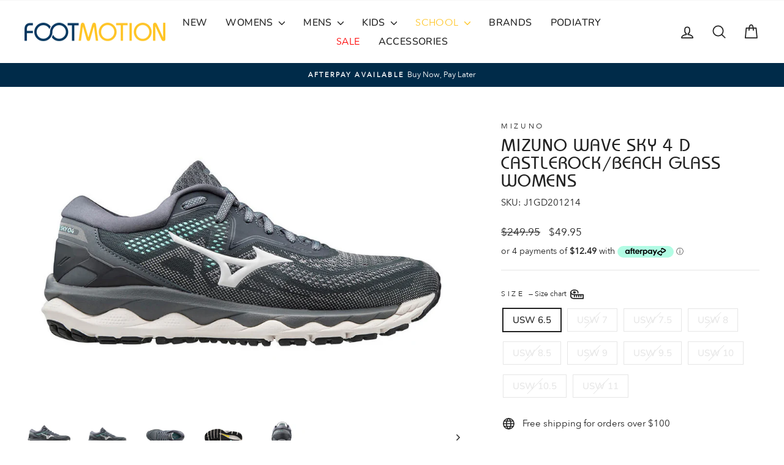

--- FILE ---
content_type: text/html; charset=utf-8
request_url: https://www.footmotion.com.au/products/mizuno-sky-4-d-castlerock-beach-glass-womens
body_size: 49240
content:
<!doctype html>
<html class="no-js" lang="en" dir="ltr">
<head>

     <meta name="google-site-verification" content="-KttYTAjJpLDGaJnt4Gxdu3EvguVIgBLNU2IGsvYHi4" />
  <meta name="google-site-verification" content="VehXCF1Nay5zfhygsfbKKdPCf3NqHjSVodUuuYZ0jL0" />

  <!-- Google Tag Manager -->
<script>(function(w,d,s,l,i){w[l]=w[l]||[];w[l].push({'gtm.start':
new Date().getTime(),event:'gtm.js'});var f=d.getElementsByTagName(s)[0],
j=d.createElement(s),dl=l!='dataLayer'?'&l='+l:'';j.async=true;j.src=
'https://www.googletagmanager.com/gtm.js?id='+i+dl;f.parentNode.insertBefore(j,f);
})(window,document,'script','dataLayer','GTM-W92NDS5');</script>
<!-- End Google Tag Manager -->
  
  <!-- Google tag (gtag.js) -->
<script async src="https://www.googletagmanager.com/gtag/js?id=AW-10776483941"></script>
<script>
  window.dataLayer = window.dataLayer || [];
  function gtag(){dataLayer.push(arguments);}
  gtag('js', new Date());

  gtag('config', 'AW-10776483941');
</script>

  <meta charset="utf-8">
  <meta http-equiv="X-UA-Compatible" content="IE=edge,chrome=1">
  <meta name="viewport" content="width=device-width,initial-scale=1">
  <meta name="theme-color" content="#ffc422">
  <link rel="canonical" href="https://www.footmotion.com.au/products/mizuno-sky-4-d-castlerock-beach-glass-womens">
  <link rel="preconnect" href="https://cdn.shopify.com" crossorigin>
  <link rel="preconnect" href="https://fonts.shopifycdn.com" crossorigin>
  <link rel="dns-prefetch" href="https://productreviews.shopifycdn.com">
  <link rel="dns-prefetch" href="https://ajax.googleapis.com">
  <link rel="dns-prefetch" href="https://maps.googleapis.com">
  <link rel="dns-prefetch" href="https://maps.gstatic.com"><link rel="shortcut icon" href="//www.footmotion.com.au/cdn/shop/files/favicon_32x32.png?v=1614736889" type="image/png" /><title>Mizuno Wave Sky 4 D Castlerock/beach Glass Womens
&ndash; FootMotion
</title>
<meta name="description" content="A running shoe designed for maximal comfort. Three different shock absorption and reactive foams defuse pressure and drive the runner forward while the plush collar and soft seamless upper surround the foot in luxury. The outsole is highly durable with full ground contact for stability."><meta property="og:site_name" content="FootMotion">
  <meta property="og:url" content="https://www.footmotion.com.au/products/mizuno-sky-4-d-castlerock-beach-glass-womens">
  <meta property="og:title" content="Mizuno Wave Sky 4 D Castlerock/beach Glass Womens">
  <meta property="og:type" content="product">
  <meta property="og:description" content="A running shoe designed for maximal comfort. Three different shock absorption and reactive foams defuse pressure and drive the runner forward while the plush collar and soft seamless upper surround the foot in luxury. The outsole is highly durable with full ground contact for stability."><meta property="og:image" content="http://www.footmotion.com.au/cdn/shop/files/J1GD200214_1.jpg?v=1751588028">
    <meta property="og:image:secure_url" content="https://www.footmotion.com.au/cdn/shop/files/J1GD200214_1.jpg?v=1751588028">
    <meta property="og:image:width" content="1200">
    <meta property="og:image:height" content="800"><meta name="twitter:site" content="@">
  <meta name="twitter:card" content="summary_large_image">
  <meta name="twitter:title" content="Mizuno Wave Sky 4 D Castlerock/beach Glass Womens">
  <meta name="twitter:description" content="A running shoe designed for maximal comfort. Three different shock absorption and reactive foams defuse pressure and drive the runner forward while the plush collar and soft seamless upper surround the foot in luxury. The outsole is highly durable with full ground contact for stability.">
<style data-shopify>@font-face {
  font-family: Nunito;
  font-weight: 500;
  font-style: normal;
  font-display: swap;
  src: url("//www.footmotion.com.au/cdn/fonts/nunito/nunito_n5.a0f0edcf8fc7e6ef641de980174adff4690e50c2.woff2") format("woff2"),
       url("//www.footmotion.com.au/cdn/fonts/nunito/nunito_n5.b31690ac83c982675aeba15b7e6c0a6ec38755b3.woff") format("woff");
}

  @font-face {
  font-family: Nunito;
  font-weight: 300;
  font-style: normal;
  font-display: swap;
  src: url("//www.footmotion.com.au/cdn/fonts/nunito/nunito_n3.c1d7c2242f5519d084eafc479d7cc132bcc8c480.woff2") format("woff2"),
       url("//www.footmotion.com.au/cdn/fonts/nunito/nunito_n3.d543cae3671591d99f8b7ed9ea9ca8387fc73b09.woff") format("woff");
}


  @font-face {
  font-family: Nunito;
  font-weight: 600;
  font-style: normal;
  font-display: swap;
  src: url("//www.footmotion.com.au/cdn/fonts/nunito/nunito_n6.1a6c50dce2e2b3b0d31e02dbd9146b5064bea503.woff2") format("woff2"),
       url("//www.footmotion.com.au/cdn/fonts/nunito/nunito_n6.6b124f3eac46044b98c99f2feb057208e260962f.woff") format("woff");
}

  @font-face {
  font-family: Nunito;
  font-weight: 300;
  font-style: italic;
  font-display: swap;
  src: url("//www.footmotion.com.au/cdn/fonts/nunito/nunito_i3.11db3ddffd5485d801b7a5d8a24c3b0e446751f1.woff2") format("woff2"),
       url("//www.footmotion.com.au/cdn/fonts/nunito/nunito_i3.7f37c552f86f3fb4c0aae0353840b033f9f464a0.woff") format("woff");
}

  @font-face {
  font-family: Nunito;
  font-weight: 600;
  font-style: italic;
  font-display: swap;
  src: url("//www.footmotion.com.au/cdn/fonts/nunito/nunito_i6.79bb6a51553d3b72598bab76aca3c938e7c6ac54.woff2") format("woff2"),
       url("//www.footmotion.com.au/cdn/fonts/nunito/nunito_i6.9ad010b13940d2fa0d660e3029dd144c52772c10.woff") format("woff");
}

</style><link href="//www.footmotion.com.au/cdn/shop/t/34/assets/theme.css?v=89525257995932475581756967438" rel="stylesheet" type="text/css" media="all" />
<style data-shopify>:root {
    --typeHeaderPrimary: Nunito;
    --typeHeaderFallback: sans-serif;
    --typeHeaderSize: 35px;
    --typeHeaderWeight: 500;
    --typeHeaderLineHeight: 1;
    --typeHeaderSpacing: 0.025em;

    --typeBasePrimary:Nunito;
    --typeBaseFallback:sans-serif;
    --typeBaseSize: 15px;
    --typeBaseWeight: 300;
    --typeBaseSpacing: 0.0em;
    --typeBaseLineHeight: 1.5;
    --typeBaselineHeightMinus01: 1.4;

    --typeCollectionTitle: 20px;

    --iconWeight: 4px;
    --iconLinecaps: round;

    
        --buttonRadius: 50px;
    

    --colorGridOverlayOpacity: 0.1;
    }

    .placeholder-content {
    background-image: linear-gradient(100deg, #ffffff 40%, #f7f7f7 63%, #ffffff 79%);
    }</style><script>
    document.documentElement.className = document.documentElement.className.replace('no-js', 'js');

    window.theme = window.theme || {};
    theme.routes = {
      home: "/",
      cart: "/cart.js",
      cartPage: "/cart",
      cartAdd: "/cart/add.js",
      cartChange: "/cart/change.js",
      search: "/search",
      predictive_url: "/search/suggest"
    };
    theme.strings = {
      soldOut: "Sold Out",
      unavailable: "Unavailable",
      inStockLabel: "In stock, ready to ship",
      oneStockLabel: "Low stock - [count] item left",
      otherStockLabel: "Low stock - [count] items left",
      willNotShipUntil: "Ready to ship [date]",
      willBeInStockAfter: "Back in stock [date]",
      waitingForStock: "Inventory on the way",
      savePrice: "Save [saved_amount]",
      cartEmpty: "Your cart is currently empty.",
      cartTermsConfirmation: "You must agree with the terms and conditions of sales to check out",
      searchCollections: "Collections",
      searchPages: "Pages",
      searchArticles: "Articles",
      productFrom: "from ",
      maxQuantity: "You can only have [quantity] of [title] in your cart."
    };
    theme.settings = {
      cartType: "drawer",
      isCustomerTemplate: false,
      moneyFormat: "\u003cspan class=money\u003e${{amount}}\u003c\/span\u003e",
      saveType: "dollar",
      productImageSize: "natural",
      productImageCover: true,
      predictiveSearch: true,
      predictiveSearchType: null,
      predictiveSearchVendor: false,
      predictiveSearchPrice: false,
      quickView: false,
      themeName: 'Impulse',
      themeVersion: "7.3.3"
    };
  </script>

  <script>
  const boostSDAssetFileURL = "\/\/www.footmotion.com.au\/cdn\/shop\/t\/34\/assets\/boost_sd_assets_file_url.gif?v=12840";
  window.boostSDAssetFileURL = boostSDAssetFileURL;

  if (window.boostSDAppConfig) {
    window.boostSDAppConfig.generalSettings.custom_js_asset_url = "//www.footmotion.com.au/cdn/shop/t/34/assets/boost-sd-custom.js?v=160962118398746674481693882341";
    window.boostSDAppConfig.generalSettings.custom_css_asset_url = "//www.footmotion.com.au/cdn/shop/t/34/assets/boost-sd-custom.css?v=82316635738911372751756967232";
  }

  
</script>

    <script>window.performance && window.performance.mark && window.performance.mark('shopify.content_for_header.start');</script><meta name="facebook-domain-verification" content="ing8cpvfroursaqi28zk28vm86edfl">
<meta name="google-site-verification" content="-KttYTAjJpLDGaJnt4Gxdu3EvguVIgBLNU2IGsvYHi4">
<meta id="shopify-digital-wallet" name="shopify-digital-wallet" content="/6804930630/digital_wallets/dialog">
<meta name="shopify-checkout-api-token" content="4eb417ae44ae52b7412bba91ca9dd16b">
<meta id="in-context-paypal-metadata" data-shop-id="6804930630" data-venmo-supported="false" data-environment="production" data-locale="en_US" data-paypal-v4="true" data-currency="AUD">
<link rel="alternate" type="application/json+oembed" href="https://www.footmotion.com.au/products/mizuno-sky-4-d-castlerock-beach-glass-womens.oembed">
<script async="async" src="/checkouts/internal/preloads.js?locale=en-AU"></script>
<link rel="preconnect" href="https://shop.app" crossorigin="anonymous">
<script async="async" src="https://shop.app/checkouts/internal/preloads.js?locale=en-AU&shop_id=6804930630" crossorigin="anonymous"></script>
<script id="apple-pay-shop-capabilities" type="application/json">{"shopId":6804930630,"countryCode":"AU","currencyCode":"AUD","merchantCapabilities":["supports3DS"],"merchantId":"gid:\/\/shopify\/Shop\/6804930630","merchantName":"FootMotion","requiredBillingContactFields":["postalAddress","email","phone"],"requiredShippingContactFields":["postalAddress","email","phone"],"shippingType":"shipping","supportedNetworks":["visa","masterCard","amex","jcb"],"total":{"type":"pending","label":"FootMotion","amount":"1.00"},"shopifyPaymentsEnabled":true,"supportsSubscriptions":true}</script>
<script id="shopify-features" type="application/json">{"accessToken":"4eb417ae44ae52b7412bba91ca9dd16b","betas":["rich-media-storefront-analytics"],"domain":"www.footmotion.com.au","predictiveSearch":true,"shopId":6804930630,"locale":"en"}</script>
<script>var Shopify = Shopify || {};
Shopify.shop = "footmotion-retail.myshopify.com";
Shopify.locale = "en";
Shopify.currency = {"active":"AUD","rate":"1.0"};
Shopify.country = "AU";
Shopify.theme = {"name":"Impulse - Theme \/ IIFit \/ Filter Update 2023","id":133034115258,"schema_name":"Impulse","schema_version":"7.3.3","theme_store_id":857,"role":"main"};
Shopify.theme.handle = "null";
Shopify.theme.style = {"id":null,"handle":null};
Shopify.cdnHost = "www.footmotion.com.au/cdn";
Shopify.routes = Shopify.routes || {};
Shopify.routes.root = "/";</script>
<script type="module">!function(o){(o.Shopify=o.Shopify||{}).modules=!0}(window);</script>
<script>!function(o){function n(){var o=[];function n(){o.push(Array.prototype.slice.apply(arguments))}return n.q=o,n}var t=o.Shopify=o.Shopify||{};t.loadFeatures=n(),t.autoloadFeatures=n()}(window);</script>
<script>
  window.ShopifyPay = window.ShopifyPay || {};
  window.ShopifyPay.apiHost = "shop.app\/pay";
  window.ShopifyPay.redirectState = null;
</script>
<script id="shop-js-analytics" type="application/json">{"pageType":"product"}</script>
<script defer="defer" async type="module" src="//www.footmotion.com.au/cdn/shopifycloud/shop-js/modules/v2/client.init-shop-cart-sync_C5BV16lS.en.esm.js"></script>
<script defer="defer" async type="module" src="//www.footmotion.com.au/cdn/shopifycloud/shop-js/modules/v2/chunk.common_CygWptCX.esm.js"></script>
<script type="module">
  await import("//www.footmotion.com.au/cdn/shopifycloud/shop-js/modules/v2/client.init-shop-cart-sync_C5BV16lS.en.esm.js");
await import("//www.footmotion.com.au/cdn/shopifycloud/shop-js/modules/v2/chunk.common_CygWptCX.esm.js");

  window.Shopify.SignInWithShop?.initShopCartSync?.({"fedCMEnabled":true,"windoidEnabled":true});

</script>
<script>
  window.Shopify = window.Shopify || {};
  if (!window.Shopify.featureAssets) window.Shopify.featureAssets = {};
  window.Shopify.featureAssets['shop-js'] = {"shop-cart-sync":["modules/v2/client.shop-cart-sync_ZFArdW7E.en.esm.js","modules/v2/chunk.common_CygWptCX.esm.js"],"init-fed-cm":["modules/v2/client.init-fed-cm_CmiC4vf6.en.esm.js","modules/v2/chunk.common_CygWptCX.esm.js"],"shop-button":["modules/v2/client.shop-button_tlx5R9nI.en.esm.js","modules/v2/chunk.common_CygWptCX.esm.js"],"shop-cash-offers":["modules/v2/client.shop-cash-offers_DOA2yAJr.en.esm.js","modules/v2/chunk.common_CygWptCX.esm.js","modules/v2/chunk.modal_D71HUcav.esm.js"],"init-windoid":["modules/v2/client.init-windoid_sURxWdc1.en.esm.js","modules/v2/chunk.common_CygWptCX.esm.js"],"shop-toast-manager":["modules/v2/client.shop-toast-manager_ClPi3nE9.en.esm.js","modules/v2/chunk.common_CygWptCX.esm.js"],"init-shop-email-lookup-coordinator":["modules/v2/client.init-shop-email-lookup-coordinator_B8hsDcYM.en.esm.js","modules/v2/chunk.common_CygWptCX.esm.js"],"init-shop-cart-sync":["modules/v2/client.init-shop-cart-sync_C5BV16lS.en.esm.js","modules/v2/chunk.common_CygWptCX.esm.js"],"avatar":["modules/v2/client.avatar_BTnouDA3.en.esm.js"],"pay-button":["modules/v2/client.pay-button_FdsNuTd3.en.esm.js","modules/v2/chunk.common_CygWptCX.esm.js"],"init-customer-accounts":["modules/v2/client.init-customer-accounts_DxDtT_ad.en.esm.js","modules/v2/client.shop-login-button_C5VAVYt1.en.esm.js","modules/v2/chunk.common_CygWptCX.esm.js","modules/v2/chunk.modal_D71HUcav.esm.js"],"init-shop-for-new-customer-accounts":["modules/v2/client.init-shop-for-new-customer-accounts_ChsxoAhi.en.esm.js","modules/v2/client.shop-login-button_C5VAVYt1.en.esm.js","modules/v2/chunk.common_CygWptCX.esm.js","modules/v2/chunk.modal_D71HUcav.esm.js"],"shop-login-button":["modules/v2/client.shop-login-button_C5VAVYt1.en.esm.js","modules/v2/chunk.common_CygWptCX.esm.js","modules/v2/chunk.modal_D71HUcav.esm.js"],"init-customer-accounts-sign-up":["modules/v2/client.init-customer-accounts-sign-up_CPSyQ0Tj.en.esm.js","modules/v2/client.shop-login-button_C5VAVYt1.en.esm.js","modules/v2/chunk.common_CygWptCX.esm.js","modules/v2/chunk.modal_D71HUcav.esm.js"],"shop-follow-button":["modules/v2/client.shop-follow-button_Cva4Ekp9.en.esm.js","modules/v2/chunk.common_CygWptCX.esm.js","modules/v2/chunk.modal_D71HUcav.esm.js"],"checkout-modal":["modules/v2/client.checkout-modal_BPM8l0SH.en.esm.js","modules/v2/chunk.common_CygWptCX.esm.js","modules/v2/chunk.modal_D71HUcav.esm.js"],"lead-capture":["modules/v2/client.lead-capture_Bi8yE_yS.en.esm.js","modules/v2/chunk.common_CygWptCX.esm.js","modules/v2/chunk.modal_D71HUcav.esm.js"],"shop-login":["modules/v2/client.shop-login_D6lNrXab.en.esm.js","modules/v2/chunk.common_CygWptCX.esm.js","modules/v2/chunk.modal_D71HUcav.esm.js"],"payment-terms":["modules/v2/client.payment-terms_CZxnsJam.en.esm.js","modules/v2/chunk.common_CygWptCX.esm.js","modules/v2/chunk.modal_D71HUcav.esm.js"]};
</script>
<script>(function() {
  var isLoaded = false;
  function asyncLoad() {
    if (isLoaded) return;
    isLoaded = true;
    var urls = ["https:\/\/cdn-loyalty.yotpo.com\/loader\/WtMF9NGxlE8LTnOEshqwGA.js?shop=footmotion-retail.myshopify.com","https:\/\/static.klaviyo.com\/onsite\/js\/klaviyo.js?company_id=TJyFLj\u0026shop=footmotion-retail.myshopify.com","https:\/\/cdn.nfcube.com\/instafeed-4be3cc8091b9626172660948f6571d73.js?shop=footmotion-retail.myshopify.com"];
    for (var i = 0; i < urls.length; i++) {
      var s = document.createElement('script');
      s.type = 'text/javascript';
      s.async = true;
      s.src = urls[i];
      var x = document.getElementsByTagName('script')[0];
      x.parentNode.insertBefore(s, x);
    }
  };
  if(window.attachEvent) {
    window.attachEvent('onload', asyncLoad);
  } else {
    window.addEventListener('load', asyncLoad, false);
  }
})();</script>
<script id="__st">var __st={"a":6804930630,"offset":36000,"reqid":"d124b68f-b16a-4c9a-ae4d-c892f5c1f312-1768766474","pageurl":"www.footmotion.com.au\/products\/mizuno-sky-4-d-castlerock-beach-glass-womens","u":"46a9e9027e64","p":"product","rtyp":"product","rid":7258597294266};</script>
<script>window.ShopifyPaypalV4VisibilityTracking = true;</script>
<script id="captcha-bootstrap">!function(){'use strict';const t='contact',e='account',n='new_comment',o=[[t,t],['blogs',n],['comments',n],[t,'customer']],c=[[e,'customer_login'],[e,'guest_login'],[e,'recover_customer_password'],[e,'create_customer']],r=t=>t.map((([t,e])=>`form[action*='/${t}']:not([data-nocaptcha='true']) input[name='form_type'][value='${e}']`)).join(','),a=t=>()=>t?[...document.querySelectorAll(t)].map((t=>t.form)):[];function s(){const t=[...o],e=r(t);return a(e)}const i='password',u='form_key',d=['recaptcha-v3-token','g-recaptcha-response','h-captcha-response',i],f=()=>{try{return window.sessionStorage}catch{return}},m='__shopify_v',_=t=>t.elements[u];function p(t,e,n=!1){try{const o=window.sessionStorage,c=JSON.parse(o.getItem(e)),{data:r}=function(t){const{data:e,action:n}=t;return t[m]||n?{data:e,action:n}:{data:t,action:n}}(c);for(const[e,n]of Object.entries(r))t.elements[e]&&(t.elements[e].value=n);n&&o.removeItem(e)}catch(o){console.error('form repopulation failed',{error:o})}}const l='form_type',E='cptcha';function T(t){t.dataset[E]=!0}const w=window,h=w.document,L='Shopify',v='ce_forms',y='captcha';let A=!1;((t,e)=>{const n=(g='f06e6c50-85a8-45c8-87d0-21a2b65856fe',I='https://cdn.shopify.com/shopifycloud/storefront-forms-hcaptcha/ce_storefront_forms_captcha_hcaptcha.v1.5.2.iife.js',D={infoText:'Protected by hCaptcha',privacyText:'Privacy',termsText:'Terms'},(t,e,n)=>{const o=w[L][v],c=o.bindForm;if(c)return c(t,g,e,D).then(n);var r;o.q.push([[t,g,e,D],n]),r=I,A||(h.body.append(Object.assign(h.createElement('script'),{id:'captcha-provider',async:!0,src:r})),A=!0)});var g,I,D;w[L]=w[L]||{},w[L][v]=w[L][v]||{},w[L][v].q=[],w[L][y]=w[L][y]||{},w[L][y].protect=function(t,e){n(t,void 0,e),T(t)},Object.freeze(w[L][y]),function(t,e,n,w,h,L){const[v,y,A,g]=function(t,e,n){const i=e?o:[],u=t?c:[],d=[...i,...u],f=r(d),m=r(i),_=r(d.filter((([t,e])=>n.includes(e))));return[a(f),a(m),a(_),s()]}(w,h,L),I=t=>{const e=t.target;return e instanceof HTMLFormElement?e:e&&e.form},D=t=>v().includes(t);t.addEventListener('submit',(t=>{const e=I(t);if(!e)return;const n=D(e)&&!e.dataset.hcaptchaBound&&!e.dataset.recaptchaBound,o=_(e),c=g().includes(e)&&(!o||!o.value);(n||c)&&t.preventDefault(),c&&!n&&(function(t){try{if(!f())return;!function(t){const e=f();if(!e)return;const n=_(t);if(!n)return;const o=n.value;o&&e.removeItem(o)}(t);const e=Array.from(Array(32),(()=>Math.random().toString(36)[2])).join('');!function(t,e){_(t)||t.append(Object.assign(document.createElement('input'),{type:'hidden',name:u})),t.elements[u].value=e}(t,e),function(t,e){const n=f();if(!n)return;const o=[...t.querySelectorAll(`input[type='${i}']`)].map((({name:t})=>t)),c=[...d,...o],r={};for(const[a,s]of new FormData(t).entries())c.includes(a)||(r[a]=s);n.setItem(e,JSON.stringify({[m]:1,action:t.action,data:r}))}(t,e)}catch(e){console.error('failed to persist form',e)}}(e),e.submit())}));const S=(t,e)=>{t&&!t.dataset[E]&&(n(t,e.some((e=>e===t))),T(t))};for(const o of['focusin','change'])t.addEventListener(o,(t=>{const e=I(t);D(e)&&S(e,y())}));const B=e.get('form_key'),M=e.get(l),P=B&&M;t.addEventListener('DOMContentLoaded',(()=>{const t=y();if(P)for(const e of t)e.elements[l].value===M&&p(e,B);[...new Set([...A(),...v().filter((t=>'true'===t.dataset.shopifyCaptcha))])].forEach((e=>S(e,t)))}))}(h,new URLSearchParams(w.location.search),n,t,e,['guest_login'])})(!0,!0)}();</script>
<script integrity="sha256-4kQ18oKyAcykRKYeNunJcIwy7WH5gtpwJnB7kiuLZ1E=" data-source-attribution="shopify.loadfeatures" defer="defer" src="//www.footmotion.com.au/cdn/shopifycloud/storefront/assets/storefront/load_feature-a0a9edcb.js" crossorigin="anonymous"></script>
<script crossorigin="anonymous" defer="defer" src="//www.footmotion.com.au/cdn/shopifycloud/storefront/assets/shopify_pay/storefront-65b4c6d7.js?v=20250812"></script>
<script data-source-attribution="shopify.dynamic_checkout.dynamic.init">var Shopify=Shopify||{};Shopify.PaymentButton=Shopify.PaymentButton||{isStorefrontPortableWallets:!0,init:function(){window.Shopify.PaymentButton.init=function(){};var t=document.createElement("script");t.src="https://www.footmotion.com.au/cdn/shopifycloud/portable-wallets/latest/portable-wallets.en.js",t.type="module",document.head.appendChild(t)}};
</script>
<script data-source-attribution="shopify.dynamic_checkout.buyer_consent">
  function portableWalletsHideBuyerConsent(e){var t=document.getElementById("shopify-buyer-consent"),n=document.getElementById("shopify-subscription-policy-button");t&&n&&(t.classList.add("hidden"),t.setAttribute("aria-hidden","true"),n.removeEventListener("click",e))}function portableWalletsShowBuyerConsent(e){var t=document.getElementById("shopify-buyer-consent"),n=document.getElementById("shopify-subscription-policy-button");t&&n&&(t.classList.remove("hidden"),t.removeAttribute("aria-hidden"),n.addEventListener("click",e))}window.Shopify?.PaymentButton&&(window.Shopify.PaymentButton.hideBuyerConsent=portableWalletsHideBuyerConsent,window.Shopify.PaymentButton.showBuyerConsent=portableWalletsShowBuyerConsent);
</script>
<script data-source-attribution="shopify.dynamic_checkout.cart.bootstrap">document.addEventListener("DOMContentLoaded",(function(){function t(){return document.querySelector("shopify-accelerated-checkout-cart, shopify-accelerated-checkout")}if(t())Shopify.PaymentButton.init();else{new MutationObserver((function(e,n){t()&&(Shopify.PaymentButton.init(),n.disconnect())})).observe(document.body,{childList:!0,subtree:!0})}}));
</script>
<link id="shopify-accelerated-checkout-styles" rel="stylesheet" media="screen" href="https://www.footmotion.com.au/cdn/shopifycloud/portable-wallets/latest/accelerated-checkout-backwards-compat.css" crossorigin="anonymous">
<style id="shopify-accelerated-checkout-cart">
        #shopify-buyer-consent {
  margin-top: 1em;
  display: inline-block;
  width: 100%;
}

#shopify-buyer-consent.hidden {
  display: none;
}

#shopify-subscription-policy-button {
  background: none;
  border: none;
  padding: 0;
  text-decoration: underline;
  font-size: inherit;
  cursor: pointer;
}

#shopify-subscription-policy-button::before {
  box-shadow: none;
}

      </style>

<script>window.performance && window.performance.mark && window.performance.mark('shopify.content_for_header.end');</script>

  <script src="//www.footmotion.com.au/cdn/shop/t/34/assets/vendor-scripts-v11.js" defer="defer"></script><script src="//www.footmotion.com.au/cdn/shop/t/34/assets/mismatched-shoes.js?v=17394918824483697311693459098" defer="defer"></script>
  <script src="//www.footmotion.com.au/cdn/shop/t/34/assets/theme.js?v=65178583066198683831750301980" defer="defer"></script>
  <script src="https://cdn-widgetsrepository.yotpo.com/v1/loader/WtMF9NGxlE8LTnOEshqwGA" async></script>

  <!-- "snippets/shogun-head.liquid" was not rendered, the associated app was uninstalled -->

  <!-- BEGIN app block: shopify://apps/klaviyo-email-marketing-sms/blocks/klaviyo-onsite-embed/2632fe16-c075-4321-a88b-50b567f42507 -->












  <script async src="https://static.klaviyo.com/onsite/js/TJyFLj/klaviyo.js?company_id=TJyFLj"></script>
  <script>!function(){if(!window.klaviyo){window._klOnsite=window._klOnsite||[];try{window.klaviyo=new Proxy({},{get:function(n,i){return"push"===i?function(){var n;(n=window._klOnsite).push.apply(n,arguments)}:function(){for(var n=arguments.length,o=new Array(n),w=0;w<n;w++)o[w]=arguments[w];var t="function"==typeof o[o.length-1]?o.pop():void 0,e=new Promise((function(n){window._klOnsite.push([i].concat(o,[function(i){t&&t(i),n(i)}]))}));return e}}})}catch(n){window.klaviyo=window.klaviyo||[],window.klaviyo.push=function(){var n;(n=window._klOnsite).push.apply(n,arguments)}}}}();</script>

  
    <script id="viewed_product">
      if (item == null) {
        var _learnq = _learnq || [];

        var MetafieldReviews = null
        var MetafieldYotpoRating = null
        var MetafieldYotpoCount = null
        var MetafieldLooxRating = null
        var MetafieldLooxCount = null
        var okendoProduct = null
        var okendoProductReviewCount = null
        var okendoProductReviewAverageValue = null
        try {
          // The following fields are used for Customer Hub recently viewed in order to add reviews.
          // This information is not part of __kla_viewed. Instead, it is part of __kla_viewed_reviewed_items
          MetafieldReviews = {};
          MetafieldYotpoRating = null
          MetafieldYotpoCount = null
          MetafieldLooxRating = null
          MetafieldLooxCount = null

          okendoProduct = null
          // If the okendo metafield is not legacy, it will error, which then requires the new json formatted data
          if (okendoProduct && 'error' in okendoProduct) {
            okendoProduct = null
          }
          okendoProductReviewCount = okendoProduct ? okendoProduct.reviewCount : null
          okendoProductReviewAverageValue = okendoProduct ? okendoProduct.reviewAverageValue : null
        } catch (error) {
          console.error('Error in Klaviyo onsite reviews tracking:', error);
        }

        var item = {
          Name: "Mizuno Wave Sky 4 D Castlerock\/beach Glass Womens",
          ProductID: 7258597294266,
          Categories: ["Best Sellers","Cushion","Footwear","Half Yearly Clearance Sale","Hoka \u0026 Mizuno","Last Pairs","Mizuno","Mizuno - Womens","Orthotic Friendly","Orthotic Friendly Lace Ups","Our Brands","Running","Running - Cushion","Sale","Shop All Footwear","WIDE - PERFORMANCE","Women","Women - Running","Women - Running Cushion"],
          ImageURL: "https://www.footmotion.com.au/cdn/shop/files/J1GD200214_1_grande.jpg?v=1751588028",
          URL: "https://www.footmotion.com.au/products/mizuno-sky-4-d-castlerock-beach-glass-womens",
          Brand: "Mizuno",
          Price: "$49.95",
          Value: "49.95",
          CompareAtPrice: "$249.95"
        };
        _learnq.push(['track', 'Viewed Product', item]);
        _learnq.push(['trackViewedItem', {
          Title: item.Name,
          ItemId: item.ProductID,
          Categories: item.Categories,
          ImageUrl: item.ImageURL,
          Url: item.URL,
          Metadata: {
            Brand: item.Brand,
            Price: item.Price,
            Value: item.Value,
            CompareAtPrice: item.CompareAtPrice
          },
          metafields:{
            reviews: MetafieldReviews,
            yotpo:{
              rating: MetafieldYotpoRating,
              count: MetafieldYotpoCount,
            },
            loox:{
              rating: MetafieldLooxRating,
              count: MetafieldLooxCount,
            },
            okendo: {
              rating: okendoProductReviewAverageValue,
              count: okendoProductReviewCount,
            }
          }
        }]);
      }
    </script>
  




  <script>
    window.klaviyoReviewsProductDesignMode = false
  </script>







<!-- END app block --><!-- BEGIN app block: shopify://apps/yotpo-loyalty-rewards/blocks/loader-app-embed-block/2f9660df-5018-4e02-9868-ee1fb88d6ccd -->
    <script src="https://cdn-widgetsrepository.yotpo.com/v1/loader/WtMF9NGxlE8LTnOEshqwGA" async></script>



    <script src="https://cdn-loyalty.yotpo.com/loader/WtMF9NGxlE8LTnOEshqwGA.js?shop=www.footmotion.com.au" async></script>


<!-- END app block --><script src="https://cdn.shopify.com/extensions/b80e817c-8195-4cc3-9e6e-a7c2cd975f3b/afterpay-on-site-messaging-1/assets/messaging-lib-loader.js" type="text/javascript" defer="defer"></script>
<link href="https://monorail-edge.shopifysvc.com" rel="dns-prefetch">
<script>(function(){if ("sendBeacon" in navigator && "performance" in window) {try {var session_token_from_headers = performance.getEntriesByType('navigation')[0].serverTiming.find(x => x.name == '_s').description;} catch {var session_token_from_headers = undefined;}var session_cookie_matches = document.cookie.match(/_shopify_s=([^;]*)/);var session_token_from_cookie = session_cookie_matches && session_cookie_matches.length === 2 ? session_cookie_matches[1] : "";var session_token = session_token_from_headers || session_token_from_cookie || "";function handle_abandonment_event(e) {var entries = performance.getEntries().filter(function(entry) {return /monorail-edge.shopifysvc.com/.test(entry.name);});if (!window.abandonment_tracked && entries.length === 0) {window.abandonment_tracked = true;var currentMs = Date.now();var navigation_start = performance.timing.navigationStart;var payload = {shop_id: 6804930630,url: window.location.href,navigation_start,duration: currentMs - navigation_start,session_token,page_type: "product"};window.navigator.sendBeacon("https://monorail-edge.shopifysvc.com/v1/produce", JSON.stringify({schema_id: "online_store_buyer_site_abandonment/1.1",payload: payload,metadata: {event_created_at_ms: currentMs,event_sent_at_ms: currentMs}}));}}window.addEventListener('pagehide', handle_abandonment_event);}}());</script>
<script id="web-pixels-manager-setup">(function e(e,d,r,n,o){if(void 0===o&&(o={}),!Boolean(null===(a=null===(i=window.Shopify)||void 0===i?void 0:i.analytics)||void 0===a?void 0:a.replayQueue)){var i,a;window.Shopify=window.Shopify||{};var t=window.Shopify;t.analytics=t.analytics||{};var s=t.analytics;s.replayQueue=[],s.publish=function(e,d,r){return s.replayQueue.push([e,d,r]),!0};try{self.performance.mark("wpm:start")}catch(e){}var l=function(){var e={modern:/Edge?\/(1{2}[4-9]|1[2-9]\d|[2-9]\d{2}|\d{4,})\.\d+(\.\d+|)|Firefox\/(1{2}[4-9]|1[2-9]\d|[2-9]\d{2}|\d{4,})\.\d+(\.\d+|)|Chrom(ium|e)\/(9{2}|\d{3,})\.\d+(\.\d+|)|(Maci|X1{2}).+ Version\/(15\.\d+|(1[6-9]|[2-9]\d|\d{3,})\.\d+)([,.]\d+|)( \(\w+\)|)( Mobile\/\w+|) Safari\/|Chrome.+OPR\/(9{2}|\d{3,})\.\d+\.\d+|(CPU[ +]OS|iPhone[ +]OS|CPU[ +]iPhone|CPU IPhone OS|CPU iPad OS)[ +]+(15[._]\d+|(1[6-9]|[2-9]\d|\d{3,})[._]\d+)([._]\d+|)|Android:?[ /-](13[3-9]|1[4-9]\d|[2-9]\d{2}|\d{4,})(\.\d+|)(\.\d+|)|Android.+Firefox\/(13[5-9]|1[4-9]\d|[2-9]\d{2}|\d{4,})\.\d+(\.\d+|)|Android.+Chrom(ium|e)\/(13[3-9]|1[4-9]\d|[2-9]\d{2}|\d{4,})\.\d+(\.\d+|)|SamsungBrowser\/([2-9]\d|\d{3,})\.\d+/,legacy:/Edge?\/(1[6-9]|[2-9]\d|\d{3,})\.\d+(\.\d+|)|Firefox\/(5[4-9]|[6-9]\d|\d{3,})\.\d+(\.\d+|)|Chrom(ium|e)\/(5[1-9]|[6-9]\d|\d{3,})\.\d+(\.\d+|)([\d.]+$|.*Safari\/(?![\d.]+ Edge\/[\d.]+$))|(Maci|X1{2}).+ Version\/(10\.\d+|(1[1-9]|[2-9]\d|\d{3,})\.\d+)([,.]\d+|)( \(\w+\)|)( Mobile\/\w+|) Safari\/|Chrome.+OPR\/(3[89]|[4-9]\d|\d{3,})\.\d+\.\d+|(CPU[ +]OS|iPhone[ +]OS|CPU[ +]iPhone|CPU IPhone OS|CPU iPad OS)[ +]+(10[._]\d+|(1[1-9]|[2-9]\d|\d{3,})[._]\d+)([._]\d+|)|Android:?[ /-](13[3-9]|1[4-9]\d|[2-9]\d{2}|\d{4,})(\.\d+|)(\.\d+|)|Mobile Safari.+OPR\/([89]\d|\d{3,})\.\d+\.\d+|Android.+Firefox\/(13[5-9]|1[4-9]\d|[2-9]\d{2}|\d{4,})\.\d+(\.\d+|)|Android.+Chrom(ium|e)\/(13[3-9]|1[4-9]\d|[2-9]\d{2}|\d{4,})\.\d+(\.\d+|)|Android.+(UC? ?Browser|UCWEB|U3)[ /]?(15\.([5-9]|\d{2,})|(1[6-9]|[2-9]\d|\d{3,})\.\d+)\.\d+|SamsungBrowser\/(5\.\d+|([6-9]|\d{2,})\.\d+)|Android.+MQ{2}Browser\/(14(\.(9|\d{2,})|)|(1[5-9]|[2-9]\d|\d{3,})(\.\d+|))(\.\d+|)|K[Aa][Ii]OS\/(3\.\d+|([4-9]|\d{2,})\.\d+)(\.\d+|)/},d=e.modern,r=e.legacy,n=navigator.userAgent;return n.match(d)?"modern":n.match(r)?"legacy":"unknown"}(),u="modern"===l?"modern":"legacy",c=(null!=n?n:{modern:"",legacy:""})[u],f=function(e){return[e.baseUrl,"/wpm","/b",e.hashVersion,"modern"===e.buildTarget?"m":"l",".js"].join("")}({baseUrl:d,hashVersion:r,buildTarget:u}),m=function(e){var d=e.version,r=e.bundleTarget,n=e.surface,o=e.pageUrl,i=e.monorailEndpoint;return{emit:function(e){var a=e.status,t=e.errorMsg,s=(new Date).getTime(),l=JSON.stringify({metadata:{event_sent_at_ms:s},events:[{schema_id:"web_pixels_manager_load/3.1",payload:{version:d,bundle_target:r,page_url:o,status:a,surface:n,error_msg:t},metadata:{event_created_at_ms:s}}]});if(!i)return console&&console.warn&&console.warn("[Web Pixels Manager] No Monorail endpoint provided, skipping logging."),!1;try{return self.navigator.sendBeacon.bind(self.navigator)(i,l)}catch(e){}var u=new XMLHttpRequest;try{return u.open("POST",i,!0),u.setRequestHeader("Content-Type","text/plain"),u.send(l),!0}catch(e){return console&&console.warn&&console.warn("[Web Pixels Manager] Got an unhandled error while logging to Monorail."),!1}}}}({version:r,bundleTarget:l,surface:e.surface,pageUrl:self.location.href,monorailEndpoint:e.monorailEndpoint});try{o.browserTarget=l,function(e){var d=e.src,r=e.async,n=void 0===r||r,o=e.onload,i=e.onerror,a=e.sri,t=e.scriptDataAttributes,s=void 0===t?{}:t,l=document.createElement("script"),u=document.querySelector("head"),c=document.querySelector("body");if(l.async=n,l.src=d,a&&(l.integrity=a,l.crossOrigin="anonymous"),s)for(var f in s)if(Object.prototype.hasOwnProperty.call(s,f))try{l.dataset[f]=s[f]}catch(e){}if(o&&l.addEventListener("load",o),i&&l.addEventListener("error",i),u)u.appendChild(l);else{if(!c)throw new Error("Did not find a head or body element to append the script");c.appendChild(l)}}({src:f,async:!0,onload:function(){if(!function(){var e,d;return Boolean(null===(d=null===(e=window.Shopify)||void 0===e?void 0:e.analytics)||void 0===d?void 0:d.initialized)}()){var d=window.webPixelsManager.init(e)||void 0;if(d){var r=window.Shopify.analytics;r.replayQueue.forEach((function(e){var r=e[0],n=e[1],o=e[2];d.publishCustomEvent(r,n,o)})),r.replayQueue=[],r.publish=d.publishCustomEvent,r.visitor=d.visitor,r.initialized=!0}}},onerror:function(){return m.emit({status:"failed",errorMsg:"".concat(f," has failed to load")})},sri:function(e){var d=/^sha384-[A-Za-z0-9+/=]+$/;return"string"==typeof e&&d.test(e)}(c)?c:"",scriptDataAttributes:o}),m.emit({status:"loading"})}catch(e){m.emit({status:"failed",errorMsg:(null==e?void 0:e.message)||"Unknown error"})}}})({shopId: 6804930630,storefrontBaseUrl: "https://www.footmotion.com.au",extensionsBaseUrl: "https://extensions.shopifycdn.com/cdn/shopifycloud/web-pixels-manager",monorailEndpoint: "https://monorail-edge.shopifysvc.com/unstable/produce_batch",surface: "storefront-renderer",enabledBetaFlags: ["2dca8a86"],webPixelsConfigList: [{"id":"1660780730","configuration":"{\"accountID\":\"TJyFLj\",\"webPixelConfig\":\"eyJlbmFibGVBZGRlZFRvQ2FydEV2ZW50cyI6IHRydWV9\"}","eventPayloadVersion":"v1","runtimeContext":"STRICT","scriptVersion":"524f6c1ee37bacdca7657a665bdca589","type":"APP","apiClientId":123074,"privacyPurposes":["ANALYTICS","MARKETING"],"dataSharingAdjustments":{"protectedCustomerApprovalScopes":["read_customer_address","read_customer_email","read_customer_name","read_customer_personal_data","read_customer_phone"]}},{"id":"1635156154","configuration":"{\"pixel_id\":\"140692468197570\",\"pixel_type\":\"facebook_pixel\"}","eventPayloadVersion":"v1","runtimeContext":"OPEN","scriptVersion":"ca16bc87fe92b6042fbaa3acc2fbdaa6","type":"APP","apiClientId":2329312,"privacyPurposes":["ANALYTICS","MARKETING","SALE_OF_DATA"],"dataSharingAdjustments":{"protectedCustomerApprovalScopes":["read_customer_address","read_customer_email","read_customer_name","read_customer_personal_data","read_customer_phone"]}},{"id":"756154554","configuration":"{\"config\":\"{\\\"pixel_id\\\":\\\"G-64KR0W39MP\\\",\\\"google_tag_ids\\\":[\\\"G-64KR0W39MP\\\",\\\"AW-10776483941\\\",\\\"GT-TXX9PZKD\\\"],\\\"target_country\\\":\\\"AU\\\",\\\"gtag_events\\\":[{\\\"type\\\":\\\"begin_checkout\\\",\\\"action_label\\\":[\\\"G-64KR0W39MP\\\",\\\"AW-10776483941\\\/DHrTCMm28IMDEOWw0JIo\\\"]},{\\\"type\\\":\\\"search\\\",\\\"action_label\\\":[\\\"G-64KR0W39MP\\\",\\\"AW-10776483941\\\/Hk7gCLy48IMDEOWw0JIo\\\"]},{\\\"type\\\":\\\"view_item\\\",\\\"action_label\\\":[\\\"G-64KR0W39MP\\\",\\\"AW-10776483941\\\/wdlPCMO28IMDEOWw0JIo\\\",\\\"MC-GPBD61YZGT\\\"]},{\\\"type\\\":\\\"purchase\\\",\\\"action_label\\\":[\\\"G-64KR0W39MP\\\",\\\"AW-10776483941\\\/S4VeCMC28IMDEOWw0JIo\\\",\\\"MC-GPBD61YZGT\\\"]},{\\\"type\\\":\\\"page_view\\\",\\\"action_label\\\":[\\\"G-64KR0W39MP\\\",\\\"AW-10776483941\\\/6YgdCL228IMDEOWw0JIo\\\",\\\"MC-GPBD61YZGT\\\"]},{\\\"type\\\":\\\"add_payment_info\\\",\\\"action_label\\\":[\\\"G-64KR0W39MP\\\",\\\"AW-10776483941\\\/qey9CL-48IMDEOWw0JIo\\\"]},{\\\"type\\\":\\\"add_to_cart\\\",\\\"action_label\\\":[\\\"G-64KR0W39MP\\\",\\\"AW-10776483941\\\/S-B7CMa28IMDEOWw0JIo\\\"]}],\\\"enable_monitoring_mode\\\":false}\"}","eventPayloadVersion":"v1","runtimeContext":"OPEN","scriptVersion":"b2a88bafab3e21179ed38636efcd8a93","type":"APP","apiClientId":1780363,"privacyPurposes":[],"dataSharingAdjustments":{"protectedCustomerApprovalScopes":["read_customer_address","read_customer_email","read_customer_name","read_customer_personal_data","read_customer_phone"]}},{"id":"shopify-app-pixel","configuration":"{}","eventPayloadVersion":"v1","runtimeContext":"STRICT","scriptVersion":"0450","apiClientId":"shopify-pixel","type":"APP","privacyPurposes":["ANALYTICS","MARKETING"]},{"id":"shopify-custom-pixel","eventPayloadVersion":"v1","runtimeContext":"LAX","scriptVersion":"0450","apiClientId":"shopify-pixel","type":"CUSTOM","privacyPurposes":["ANALYTICS","MARKETING"]}],isMerchantRequest: false,initData: {"shop":{"name":"FootMotion","paymentSettings":{"currencyCode":"AUD"},"myshopifyDomain":"footmotion-retail.myshopify.com","countryCode":"AU","storefrontUrl":"https:\/\/www.footmotion.com.au"},"customer":null,"cart":null,"checkout":null,"productVariants":[{"price":{"amount":49.95,"currencyCode":"AUD"},"product":{"title":"Mizuno Wave Sky 4 D Castlerock\/beach Glass Womens","vendor":"Mizuno","id":"7258597294266","untranslatedTitle":"Mizuno Wave Sky 4 D Castlerock\/beach Glass Womens","url":"\/products\/mizuno-sky-4-d-castlerock-beach-glass-womens","type":"Footwear"},"id":"41973866135738","image":{"src":"\/\/www.footmotion.com.au\/cdn\/shop\/files\/J1GD200214_1.jpg?v=1751588028"},"sku":"9342556309888","title":"USW 6.5 \/ Grey Multi - Blues","untranslatedTitle":"USW 6.5 \/ Grey Multi - Blues"},{"price":{"amount":49.95,"currencyCode":"AUD"},"product":{"title":"Mizuno Wave Sky 4 D Castlerock\/beach Glass Womens","vendor":"Mizuno","id":"7258597294266","untranslatedTitle":"Mizuno Wave Sky 4 D Castlerock\/beach Glass Womens","url":"\/products\/mizuno-sky-4-d-castlerock-beach-glass-womens","type":"Footwear"},"id":"43008223117498","image":{"src":"\/\/www.footmotion.com.au\/cdn\/shop\/files\/J1GD200214_1.jpg?v=1751588028"},"sku":"9342556309895","title":"USW 7 \/ Grey Multi - Blues","untranslatedTitle":"USW 7 \/ Grey Multi - Blues"},{"price":{"amount":49.95,"currencyCode":"AUD"},"product":{"title":"Mizuno Wave Sky 4 D Castlerock\/beach Glass Womens","vendor":"Mizuno","id":"7258597294266","untranslatedTitle":"Mizuno Wave Sky 4 D Castlerock\/beach Glass Womens","url":"\/products\/mizuno-sky-4-d-castlerock-beach-glass-womens","type":"Footwear"},"id":"41973866201274","image":{"src":"\/\/www.footmotion.com.au\/cdn\/shop\/files\/J1GD200214_1.jpg?v=1751588028"},"sku":"9342556309901","title":"USW 7.5 \/ Grey Multi - Blues","untranslatedTitle":"USW 7.5 \/ Grey Multi - Blues"},{"price":{"amount":49.95,"currencyCode":"AUD"},"product":{"title":"Mizuno Wave Sky 4 D Castlerock\/beach Glass Womens","vendor":"Mizuno","id":"7258597294266","untranslatedTitle":"Mizuno Wave Sky 4 D Castlerock\/beach Glass Womens","url":"\/products\/mizuno-sky-4-d-castlerock-beach-glass-womens","type":"Footwear"},"id":"41973866234042","image":{"src":"\/\/www.footmotion.com.au\/cdn\/shop\/files\/J1GD200214_1.jpg?v=1751588028"},"sku":"9342556309918","title":"USW 8 \/ Grey Multi - Blues","untranslatedTitle":"USW 8 \/ Grey Multi - Blues"},{"price":{"amount":49.95,"currencyCode":"AUD"},"product":{"title":"Mizuno Wave Sky 4 D Castlerock\/beach Glass Womens","vendor":"Mizuno","id":"7258597294266","untranslatedTitle":"Mizuno Wave Sky 4 D Castlerock\/beach Glass Womens","url":"\/products\/mizuno-sky-4-d-castlerock-beach-glass-womens","type":"Footwear"},"id":"43008223150266","image":{"src":"\/\/www.footmotion.com.au\/cdn\/shop\/files\/J1GD200214_1.jpg?v=1751588028"},"sku":"9342556309925","title":"USW 8.5 \/ Grey Multi - Blues","untranslatedTitle":"USW 8.5 \/ Grey Multi - Blues"},{"price":{"amount":49.95,"currencyCode":"AUD"},"product":{"title":"Mizuno Wave Sky 4 D Castlerock\/beach Glass Womens","vendor":"Mizuno","id":"7258597294266","untranslatedTitle":"Mizuno Wave Sky 4 D Castlerock\/beach Glass Womens","url":"\/products\/mizuno-sky-4-d-castlerock-beach-glass-womens","type":"Footwear"},"id":"43008223183034","image":{"src":"\/\/www.footmotion.com.au\/cdn\/shop\/files\/J1GD200214_1.jpg?v=1751588028"},"sku":"9342556309932","title":"USW 9 \/ Grey Multi - Blues","untranslatedTitle":"USW 9 \/ Grey Multi - Blues"},{"price":{"amount":49.95,"currencyCode":"AUD"},"product":{"title":"Mizuno Wave Sky 4 D Castlerock\/beach Glass Womens","vendor":"Mizuno","id":"7258597294266","untranslatedTitle":"Mizuno Wave Sky 4 D Castlerock\/beach Glass Womens","url":"\/products\/mizuno-sky-4-d-castlerock-beach-glass-womens","type":"Footwear"},"id":"41973866332346","image":{"src":"\/\/www.footmotion.com.au\/cdn\/shop\/files\/J1GD200214_1.jpg?v=1751588028"},"sku":"9342556309949","title":"USW 9.5 \/ Grey Multi - Blues","untranslatedTitle":"USW 9.5 \/ Grey Multi - Blues"},{"price":{"amount":49.95,"currencyCode":"AUD"},"product":{"title":"Mizuno Wave Sky 4 D Castlerock\/beach Glass Womens","vendor":"Mizuno","id":"7258597294266","untranslatedTitle":"Mizuno Wave Sky 4 D Castlerock\/beach Glass Womens","url":"\/products\/mizuno-sky-4-d-castlerock-beach-glass-womens","type":"Footwear"},"id":"41973866365114","image":{"src":"\/\/www.footmotion.com.au\/cdn\/shop\/files\/J1GD200214_1.jpg?v=1751588028"},"sku":"9342556309956","title":"USW 10 \/ Grey Multi - Blues","untranslatedTitle":"USW 10 \/ Grey Multi - Blues"},{"price":{"amount":49.95,"currencyCode":"AUD"},"product":{"title":"Mizuno Wave Sky 4 D Castlerock\/beach Glass Womens","vendor":"Mizuno","id":"7258597294266","untranslatedTitle":"Mizuno Wave Sky 4 D Castlerock\/beach Glass Womens","url":"\/products\/mizuno-sky-4-d-castlerock-beach-glass-womens","type":"Footwear"},"id":"41973866397882","image":{"src":"\/\/www.footmotion.com.au\/cdn\/shop\/files\/J1GD200214_1.jpg?v=1751588028"},"sku":"9342556309963","title":"USW 10.5 \/ Grey Multi - Blues","untranslatedTitle":"USW 10.5 \/ Grey Multi - Blues"},{"price":{"amount":49.95,"currencyCode":"AUD"},"product":{"title":"Mizuno Wave Sky 4 D Castlerock\/beach Glass Womens","vendor":"Mizuno","id":"7258597294266","untranslatedTitle":"Mizuno Wave Sky 4 D Castlerock\/beach Glass Womens","url":"\/products\/mizuno-sky-4-d-castlerock-beach-glass-womens","type":"Footwear"},"id":"43008223215802","image":{"src":"\/\/www.footmotion.com.au\/cdn\/shop\/files\/J1GD200214_1.jpg?v=1751588028"},"sku":"9342556309970","title":"USW 11 \/ Grey Multi - Blues","untranslatedTitle":"USW 11 \/ Grey Multi - Blues"}],"purchasingCompany":null},},"https://www.footmotion.com.au/cdn","fcfee988w5aeb613cpc8e4bc33m6693e112",{"modern":"","legacy":""},{"shopId":"6804930630","storefrontBaseUrl":"https:\/\/www.footmotion.com.au","extensionBaseUrl":"https:\/\/extensions.shopifycdn.com\/cdn\/shopifycloud\/web-pixels-manager","surface":"storefront-renderer","enabledBetaFlags":"[\"2dca8a86\"]","isMerchantRequest":"false","hashVersion":"fcfee988w5aeb613cpc8e4bc33m6693e112","publish":"custom","events":"[[\"page_viewed\",{}],[\"product_viewed\",{\"productVariant\":{\"price\":{\"amount\":49.95,\"currencyCode\":\"AUD\"},\"product\":{\"title\":\"Mizuno Wave Sky 4 D Castlerock\/beach Glass Womens\",\"vendor\":\"Mizuno\",\"id\":\"7258597294266\",\"untranslatedTitle\":\"Mizuno Wave Sky 4 D Castlerock\/beach Glass Womens\",\"url\":\"\/products\/mizuno-sky-4-d-castlerock-beach-glass-womens\",\"type\":\"Footwear\"},\"id\":\"41973866135738\",\"image\":{\"src\":\"\/\/www.footmotion.com.au\/cdn\/shop\/files\/J1GD200214_1.jpg?v=1751588028\"},\"sku\":\"9342556309888\",\"title\":\"USW 6.5 \/ Grey Multi - Blues\",\"untranslatedTitle\":\"USW 6.5 \/ Grey Multi - Blues\"}}]]"});</script><script>
  window.ShopifyAnalytics = window.ShopifyAnalytics || {};
  window.ShopifyAnalytics.meta = window.ShopifyAnalytics.meta || {};
  window.ShopifyAnalytics.meta.currency = 'AUD';
  var meta = {"product":{"id":7258597294266,"gid":"gid:\/\/shopify\/Product\/7258597294266","vendor":"Mizuno","type":"Footwear","handle":"mizuno-sky-4-d-castlerock-beach-glass-womens","variants":[{"id":41973866135738,"price":4995,"name":"Mizuno Wave Sky 4 D Castlerock\/beach Glass Womens - USW 6.5 \/ Grey Multi - Blues","public_title":"USW 6.5 \/ Grey Multi - Blues","sku":"9342556309888"},{"id":43008223117498,"price":4995,"name":"Mizuno Wave Sky 4 D Castlerock\/beach Glass Womens - USW 7 \/ Grey Multi - Blues","public_title":"USW 7 \/ Grey Multi - Blues","sku":"9342556309895"},{"id":41973866201274,"price":4995,"name":"Mizuno Wave Sky 4 D Castlerock\/beach Glass Womens - USW 7.5 \/ Grey Multi - Blues","public_title":"USW 7.5 \/ Grey Multi - Blues","sku":"9342556309901"},{"id":41973866234042,"price":4995,"name":"Mizuno Wave Sky 4 D Castlerock\/beach Glass Womens - USW 8 \/ Grey Multi - Blues","public_title":"USW 8 \/ Grey Multi - Blues","sku":"9342556309918"},{"id":43008223150266,"price":4995,"name":"Mizuno Wave Sky 4 D Castlerock\/beach Glass Womens - USW 8.5 \/ Grey Multi - Blues","public_title":"USW 8.5 \/ Grey Multi - Blues","sku":"9342556309925"},{"id":43008223183034,"price":4995,"name":"Mizuno Wave Sky 4 D Castlerock\/beach Glass Womens - USW 9 \/ Grey Multi - Blues","public_title":"USW 9 \/ Grey Multi - Blues","sku":"9342556309932"},{"id":41973866332346,"price":4995,"name":"Mizuno Wave Sky 4 D Castlerock\/beach Glass Womens - USW 9.5 \/ Grey Multi - Blues","public_title":"USW 9.5 \/ Grey Multi - Blues","sku":"9342556309949"},{"id":41973866365114,"price":4995,"name":"Mizuno Wave Sky 4 D Castlerock\/beach Glass Womens - USW 10 \/ Grey Multi - Blues","public_title":"USW 10 \/ Grey Multi - Blues","sku":"9342556309956"},{"id":41973866397882,"price":4995,"name":"Mizuno Wave Sky 4 D Castlerock\/beach Glass Womens - USW 10.5 \/ Grey Multi - Blues","public_title":"USW 10.5 \/ Grey Multi - Blues","sku":"9342556309963"},{"id":43008223215802,"price":4995,"name":"Mizuno Wave Sky 4 D Castlerock\/beach Glass Womens - USW 11 \/ Grey Multi - Blues","public_title":"USW 11 \/ Grey Multi - Blues","sku":"9342556309970"}],"remote":false},"page":{"pageType":"product","resourceType":"product","resourceId":7258597294266,"requestId":"d124b68f-b16a-4c9a-ae4d-c892f5c1f312-1768766474"}};
  for (var attr in meta) {
    window.ShopifyAnalytics.meta[attr] = meta[attr];
  }
</script>
<script class="analytics">
  (function () {
    var customDocumentWrite = function(content) {
      var jquery = null;

      if (window.jQuery) {
        jquery = window.jQuery;
      } else if (window.Checkout && window.Checkout.$) {
        jquery = window.Checkout.$;
      }

      if (jquery) {
        jquery('body').append(content);
      }
    };

    var hasLoggedConversion = function(token) {
      if (token) {
        return document.cookie.indexOf('loggedConversion=' + token) !== -1;
      }
      return false;
    }

    var setCookieIfConversion = function(token) {
      if (token) {
        var twoMonthsFromNow = new Date(Date.now());
        twoMonthsFromNow.setMonth(twoMonthsFromNow.getMonth() + 2);

        document.cookie = 'loggedConversion=' + token + '; expires=' + twoMonthsFromNow;
      }
    }

    var trekkie = window.ShopifyAnalytics.lib = window.trekkie = window.trekkie || [];
    if (trekkie.integrations) {
      return;
    }
    trekkie.methods = [
      'identify',
      'page',
      'ready',
      'track',
      'trackForm',
      'trackLink'
    ];
    trekkie.factory = function(method) {
      return function() {
        var args = Array.prototype.slice.call(arguments);
        args.unshift(method);
        trekkie.push(args);
        return trekkie;
      };
    };
    for (var i = 0; i < trekkie.methods.length; i++) {
      var key = trekkie.methods[i];
      trekkie[key] = trekkie.factory(key);
    }
    trekkie.load = function(config) {
      trekkie.config = config || {};
      trekkie.config.initialDocumentCookie = document.cookie;
      var first = document.getElementsByTagName('script')[0];
      var script = document.createElement('script');
      script.type = 'text/javascript';
      script.onerror = function(e) {
        var scriptFallback = document.createElement('script');
        scriptFallback.type = 'text/javascript';
        scriptFallback.onerror = function(error) {
                var Monorail = {
      produce: function produce(monorailDomain, schemaId, payload) {
        var currentMs = new Date().getTime();
        var event = {
          schema_id: schemaId,
          payload: payload,
          metadata: {
            event_created_at_ms: currentMs,
            event_sent_at_ms: currentMs
          }
        };
        return Monorail.sendRequest("https://" + monorailDomain + "/v1/produce", JSON.stringify(event));
      },
      sendRequest: function sendRequest(endpointUrl, payload) {
        // Try the sendBeacon API
        if (window && window.navigator && typeof window.navigator.sendBeacon === 'function' && typeof window.Blob === 'function' && !Monorail.isIos12()) {
          var blobData = new window.Blob([payload], {
            type: 'text/plain'
          });

          if (window.navigator.sendBeacon(endpointUrl, blobData)) {
            return true;
          } // sendBeacon was not successful

        } // XHR beacon

        var xhr = new XMLHttpRequest();

        try {
          xhr.open('POST', endpointUrl);
          xhr.setRequestHeader('Content-Type', 'text/plain');
          xhr.send(payload);
        } catch (e) {
          console.log(e);
        }

        return false;
      },
      isIos12: function isIos12() {
        return window.navigator.userAgent.lastIndexOf('iPhone; CPU iPhone OS 12_') !== -1 || window.navigator.userAgent.lastIndexOf('iPad; CPU OS 12_') !== -1;
      }
    };
    Monorail.produce('monorail-edge.shopifysvc.com',
      'trekkie_storefront_load_errors/1.1',
      {shop_id: 6804930630,
      theme_id: 133034115258,
      app_name: "storefront",
      context_url: window.location.href,
      source_url: "//www.footmotion.com.au/cdn/s/trekkie.storefront.cd680fe47e6c39ca5d5df5f0a32d569bc48c0f27.min.js"});

        };
        scriptFallback.async = true;
        scriptFallback.src = '//www.footmotion.com.au/cdn/s/trekkie.storefront.cd680fe47e6c39ca5d5df5f0a32d569bc48c0f27.min.js';
        first.parentNode.insertBefore(scriptFallback, first);
      };
      script.async = true;
      script.src = '//www.footmotion.com.au/cdn/s/trekkie.storefront.cd680fe47e6c39ca5d5df5f0a32d569bc48c0f27.min.js';
      first.parentNode.insertBefore(script, first);
    };
    trekkie.load(
      {"Trekkie":{"appName":"storefront","development":false,"defaultAttributes":{"shopId":6804930630,"isMerchantRequest":null,"themeId":133034115258,"themeCityHash":"12781095856824106147","contentLanguage":"en","currency":"AUD","eventMetadataId":"fcc0d691-cd38-4214-a573-867d410eeeb9"},"isServerSideCookieWritingEnabled":true,"monorailRegion":"shop_domain","enabledBetaFlags":["65f19447"]},"Session Attribution":{},"S2S":{"facebookCapiEnabled":true,"source":"trekkie-storefront-renderer","apiClientId":580111}}
    );

    var loaded = false;
    trekkie.ready(function() {
      if (loaded) return;
      loaded = true;

      window.ShopifyAnalytics.lib = window.trekkie;

      var originalDocumentWrite = document.write;
      document.write = customDocumentWrite;
      try { window.ShopifyAnalytics.merchantGoogleAnalytics.call(this); } catch(error) {};
      document.write = originalDocumentWrite;

      window.ShopifyAnalytics.lib.page(null,{"pageType":"product","resourceType":"product","resourceId":7258597294266,"requestId":"d124b68f-b16a-4c9a-ae4d-c892f5c1f312-1768766474","shopifyEmitted":true});

      var match = window.location.pathname.match(/checkouts\/(.+)\/(thank_you|post_purchase)/)
      var token = match? match[1]: undefined;
      if (!hasLoggedConversion(token)) {
        setCookieIfConversion(token);
        window.ShopifyAnalytics.lib.track("Viewed Product",{"currency":"AUD","variantId":41973866135738,"productId":7258597294266,"productGid":"gid:\/\/shopify\/Product\/7258597294266","name":"Mizuno Wave Sky 4 D Castlerock\/beach Glass Womens - USW 6.5 \/ Grey Multi - Blues","price":"49.95","sku":"9342556309888","brand":"Mizuno","variant":"USW 6.5 \/ Grey Multi - Blues","category":"Footwear","nonInteraction":true,"remote":false},undefined,undefined,{"shopifyEmitted":true});
      window.ShopifyAnalytics.lib.track("monorail:\/\/trekkie_storefront_viewed_product\/1.1",{"currency":"AUD","variantId":41973866135738,"productId":7258597294266,"productGid":"gid:\/\/shopify\/Product\/7258597294266","name":"Mizuno Wave Sky 4 D Castlerock\/beach Glass Womens - USW 6.5 \/ Grey Multi - Blues","price":"49.95","sku":"9342556309888","brand":"Mizuno","variant":"USW 6.5 \/ Grey Multi - Blues","category":"Footwear","nonInteraction":true,"remote":false,"referer":"https:\/\/www.footmotion.com.au\/products\/mizuno-sky-4-d-castlerock-beach-glass-womens"});
      }
    });


        var eventsListenerScript = document.createElement('script');
        eventsListenerScript.async = true;
        eventsListenerScript.src = "//www.footmotion.com.au/cdn/shopifycloud/storefront/assets/shop_events_listener-3da45d37.js";
        document.getElementsByTagName('head')[0].appendChild(eventsListenerScript);

})();</script>
<script
  defer
  src="https://www.footmotion.com.au/cdn/shopifycloud/perf-kit/shopify-perf-kit-3.0.4.min.js"
  data-application="storefront-renderer"
  data-shop-id="6804930630"
  data-render-region="gcp-us-central1"
  data-page-type="product"
  data-theme-instance-id="133034115258"
  data-theme-name="Impulse"
  data-theme-version="7.3.3"
  data-monorail-region="shop_domain"
  data-resource-timing-sampling-rate="10"
  data-shs="true"
  data-shs-beacon="true"
  data-shs-export-with-fetch="true"
  data-shs-logs-sample-rate="1"
  data-shs-beacon-endpoint="https://www.footmotion.com.au/api/collect"
></script>
</head>

<body class="template-product" data-center-text="true" data-button_style="round" data-type_header_capitalize="true" data-type_headers_align_text="true" data-type_product_capitalize="true" data-swatch_style="round" >
<!-- By using this audio pixel code, the Customer hereby instructs AdsWizz toProcess Personal Data in its quality as a sub-processor.The ownership and control of Personal Data remains with Customer, and Customer will always remain the Data Controller. Customer is responsible for compliance with its obligations as Data Controller under the Data Protection Laws, in particular for justification of any transmission of Personal Data to AdsWizz (including but not limited providing any required notices and obtaining any required consents from the data subjects), and for its decisions concerning the Processing and use of the Personal Data. --><img src="https://sca-6896-adswizz.attribution.adswizz.com/fire?pixelId=cd1458b2-775c-4f4d-8a44-1ba996709e01&type=sitevisit&subtype=HomePage&aw_0_req.gdpr=true&redirectURL=[base64]"/>
  <a class="in-page-link visually-hidden skip-link" href="#MainContent">Skip to content</a>

  <!-- Google Tag Manager (noscript) -->
<noscript><iframe src="https://www.googletagmanager.com/ns.html?id=GTM-W92NDS5"
height="0" width="0" style="display:none;visibility:hidden"></iframe></noscript>
<!-- End Google Tag Manager (noscript) -->
  
  <div id="PageContainer" class="page-container">
    <div class="transition-body"><!-- BEGIN sections: header-group -->
<div id="shopify-section-sections--16177005265082__header" class="shopify-section shopify-section-group-header-group">

<div id="NavDrawer" class="drawer drawer--right">
  <div class="drawer__contents">
    <div class="drawer__fixed-header">
      <div class="drawer__header appear-animation appear-delay-1">
        <div class="h2 drawer__title"></div>
        <div class="drawer__close">
          <button type="button" class="drawer__close-button js-drawer-close">
            <svg aria-hidden="true" focusable="false" role="presentation" class="icon icon-close" viewBox="0 0 64 64"><title>icon-X</title><path d="m19 17.61 27.12 27.13m0-27.12L19 44.74"/></svg>
            <span class="icon__fallback-text">Close menu</span>
          </button>
        </div>
      </div>
    </div>
    <div class="drawer__scrollable">
      <ul class="mobile-nav mobile-nav--heading-style" role="navigation" aria-label="Primary"><li class="mobile-nav__item appear-animation appear-delay-2"><a href="/collections/new-arrivals" class="mobile-nav__link mobile-nav__link--top-level">NEW</a></li><li class="mobile-nav__item appear-animation appear-delay-3"><div class="mobile-nav__has-sublist"><a href="/collections/women"
                    class="mobile-nav__link mobile-nav__link--top-level"
                    id="Label-collections-women2"
                    >
                    WOMENS
                  </a>
                  <div class="mobile-nav__toggle">
                    <button type="button"
                      aria-controls="Linklist-collections-women2"
                      aria-labelledby="Label-collections-women2"
                      class="collapsible-trigger collapsible--auto-height"><span class="collapsible-trigger__icon collapsible-trigger__icon--open" role="presentation">
  <svg aria-hidden="true" focusable="false" role="presentation" class="icon icon--wide icon-chevron-down" viewBox="0 0 28 16"><path d="m1.57 1.59 12.76 12.77L27.1 1.59" stroke-width="2" stroke="#000" fill="none"/></svg>
</span>
</button>
                  </div></div><div id="Linklist-collections-women2"
                class="mobile-nav__sublist collapsible-content collapsible-content--all"
                >
                <div class="collapsible-content__inner">
                  <ul class="mobile-nav__sublist"><li class="mobile-nav__item">
                        <div class="mobile-nav__child-item"><a href="/collections/women-adventure"
                              class="mobile-nav__link"
                              id="Sublabel-collections-women-adventure1"
                              >
                              Adventure
                            </a><button type="button"
                              aria-controls="Sublinklist-collections-women2-collections-women-adventure1"
                              aria-labelledby="Sublabel-collections-women-adventure1"
                              class="collapsible-trigger"><span class="collapsible-trigger__icon collapsible-trigger__icon--circle collapsible-trigger__icon--open" role="presentation">
  <svg aria-hidden="true" focusable="false" role="presentation" class="icon icon--wide icon-chevron-down" viewBox="0 0 28 16"><path d="m1.57 1.59 12.76 12.77L27.1 1.59" stroke-width="2" stroke="#000" fill="none"/></svg>
</span>
</button></div><div
                            id="Sublinklist-collections-women2-collections-women-adventure1"
                            aria-labelledby="Sublabel-collections-women-adventure1"
                            class="mobile-nav__sublist collapsible-content collapsible-content--all"
                            >
                            <div class="collapsible-content__inner">
                              <ul class="mobile-nav__grandchildlist"><li class="mobile-nav__item">
                                    <a href="/collections/women-adventure-boots" class="mobile-nav__link">
                                      Boots
                                    </a>
                                  </li><li class="mobile-nav__item">
                                    <a href="/collections/women-adventure-flats" class="mobile-nav__link">
                                      Flats
                                    </a>
                                  </li></ul>
                            </div>
                          </div></li><li class="mobile-nav__item">
                        <div class="mobile-nav__child-item"><a href="/collections/women-comfort"
                              class="mobile-nav__link"
                              id="Sublabel-collections-women-comfort2"
                              >
                              Comfort
                            </a><button type="button"
                              aria-controls="Sublinklist-collections-women2-collections-women-comfort2"
                              aria-labelledby="Sublabel-collections-women-comfort2"
                              class="collapsible-trigger"><span class="collapsible-trigger__icon collapsible-trigger__icon--circle collapsible-trigger__icon--open" role="presentation">
  <svg aria-hidden="true" focusable="false" role="presentation" class="icon icon--wide icon-chevron-down" viewBox="0 0 28 16"><path d="m1.57 1.59 12.76 12.77L27.1 1.59" stroke-width="2" stroke="#000" fill="none"/></svg>
</span>
</button></div><div
                            id="Sublinklist-collections-women2-collections-women-comfort2"
                            aria-labelledby="Sublabel-collections-women-comfort2"
                            class="mobile-nav__sublist collapsible-content collapsible-content--all"
                            >
                            <div class="collapsible-content__inner">
                              <ul class="mobile-nav__grandchildlist"><li class="mobile-nav__item">
                                    <a href="/collections/women-comfort-athletic" class="mobile-nav__link">
                                      Athletic
                                    </a>
                                  </li><li class="mobile-nav__item">
                                    <a href="/collections/women-comfort-flats" class="mobile-nav__link">
                                      Flats
                                    </a>
                                  </li><li class="mobile-nav__item">
                                    <a href="/collections/women-comfort-boots" class="mobile-nav__link">
                                      Boots
                                    </a>
                                  </li><li class="mobile-nav__item">
                                    <a href="/collections/women-comfort-heels" class="mobile-nav__link">
                                      Wedges
                                    </a>
                                  </li><li class="mobile-nav__item">
                                    <a href="/collections/accessories" class="mobile-nav__link">
                                      Socks
                                    </a>
                                  </li></ul>
                            </div>
                          </div></li><li class="mobile-nav__item">
                        <div class="mobile-nav__child-item"><a href="/collections/women-running"
                              class="mobile-nav__link"
                              id="Sublabel-collections-women-running3"
                              >
                              Running
                            </a><button type="button"
                              aria-controls="Sublinklist-collections-women2-collections-women-running3"
                              aria-labelledby="Sublabel-collections-women-running3"
                              class="collapsible-trigger"><span class="collapsible-trigger__icon collapsible-trigger__icon--circle collapsible-trigger__icon--open" role="presentation">
  <svg aria-hidden="true" focusable="false" role="presentation" class="icon icon--wide icon-chevron-down" viewBox="0 0 28 16"><path d="m1.57 1.59 12.76 12.77L27.1 1.59" stroke-width="2" stroke="#000" fill="none"/></svg>
</span>
</button></div><div
                            id="Sublinklist-collections-women2-collections-women-running3"
                            aria-labelledby="Sublabel-collections-women-running3"
                            class="mobile-nav__sublist collapsible-content collapsible-content--all"
                            >
                            <div class="collapsible-content__inner">
                              <ul class="mobile-nav__grandchildlist"><li class="mobile-nav__item">
                                    <a href="/collections/women-running-control" class="mobile-nav__link">
                                      Control
                                    </a>
                                  </li><li class="mobile-nav__item">
                                    <a href="/collections/women-running-cushion" class="mobile-nav__link">
                                      Cushion
                                    </a>
                                  </li><li class="mobile-nav__item">
                                    <a href="/collections/women-running-neutral-stable" class="mobile-nav__link">
                                      Neutral Stable
                                    </a>
                                  </li><li class="mobile-nav__item">
                                    <a href="/collections/women-running-stability" class="mobile-nav__link">
                                      Stability
                                    </a>
                                  </li><li class="mobile-nav__item">
                                    <a href="/collections/women-speed" class="mobile-nav__link">
                                      Speed
                                    </a>
                                  </li><li class="mobile-nav__item">
                                    <a href="/collections/women-running-trail" class="mobile-nav__link">
                                      Trail
                                    </a>
                                  </li><li class="mobile-nav__item">
                                    <a href="/collections/accessories" class="mobile-nav__link">
                                      Socks
                                    </a>
                                  </li></ul>
                            </div>
                          </div></li><li class="mobile-nav__item">
                        <div class="mobile-nav__child-item"><a href="/collections/women-sandals"
                              class="mobile-nav__link"
                              id="Sublabel-collections-women-sandals4"
                              >
                              Sandals
                            </a><button type="button"
                              aria-controls="Sublinklist-collections-women2-collections-women-sandals4"
                              aria-labelledby="Sublabel-collections-women-sandals4"
                              class="collapsible-trigger"><span class="collapsible-trigger__icon collapsible-trigger__icon--circle collapsible-trigger__icon--open" role="presentation">
  <svg aria-hidden="true" focusable="false" role="presentation" class="icon icon--wide icon-chevron-down" viewBox="0 0 28 16"><path d="m1.57 1.59 12.76 12.77L27.1 1.59" stroke-width="2" stroke="#000" fill="none"/></svg>
</span>
</button></div><div
                            id="Sublinklist-collections-women2-collections-women-sandals4"
                            aria-labelledby="Sublabel-collections-women-sandals4"
                            class="mobile-nav__sublist collapsible-content collapsible-content--all"
                            >
                            <div class="collapsible-content__inner">
                              <ul class="mobile-nav__grandchildlist"><li class="mobile-nav__item">
                                    <a href="/collections/women-sandals-slides" class="mobile-nav__link">
                                      Slides
                                    </a>
                                  </li><li class="mobile-nav__item">
                                    <a href="/collections/women-sandals-flats" class="mobile-nav__link">
                                      Flats
                                    </a>
                                  </li><li class="mobile-nav__item">
                                    <a href="/collections/women-sandals-recovery-health" class="mobile-nav__link">
                                      Recovery & Health
                                    </a>
                                  </li><li class="mobile-nav__item">
                                    <a href="/collections/women-sandals-wedges" class="mobile-nav__link">
                                      Wedges
                                    </a>
                                  </li><li class="mobile-nav__item">
                                    <a href="/collections/women-sandals-adventure" class="mobile-nav__link">
                                      Adventure
                                    </a>
                                  </li></ul>
                            </div>
                          </div></li><li class="mobile-nav__item">
                        <div class="mobile-nav__child-item"><a href="/collections/women-work"
                              class="mobile-nav__link"
                              id="Sublabel-collections-women-work5"
                              >
                              Work
                            </a><button type="button"
                              aria-controls="Sublinklist-collections-women2-collections-women-work5"
                              aria-labelledby="Sublabel-collections-women-work5"
                              class="collapsible-trigger"><span class="collapsible-trigger__icon collapsible-trigger__icon--circle collapsible-trigger__icon--open" role="presentation">
  <svg aria-hidden="true" focusable="false" role="presentation" class="icon icon--wide icon-chevron-down" viewBox="0 0 28 16"><path d="m1.57 1.59 12.76 12.77L27.1 1.59" stroke-width="2" stroke="#000" fill="none"/></svg>
</span>
</button></div><div
                            id="Sublinklist-collections-women2-collections-women-work5"
                            aria-labelledby="Sublabel-collections-women-work5"
                            class="mobile-nav__sublist collapsible-content collapsible-content--all"
                            >
                            <div class="collapsible-content__inner">
                              <ul class="mobile-nav__grandchildlist"><li class="mobile-nav__item">
                                    <a href="/collections/women-work-corporate-dress" class="mobile-nav__link">
                                      Corporate & Dress
                                    </a>
                                  </li><li class="mobile-nav__item">
                                    <a href="/collections/women-work-safety" class="mobile-nav__link">
                                      Safety
                                    </a>
                                  </li><li class="mobile-nav__item">
                                    <a href="/collections/women-work-workwear" class="mobile-nav__link">
                                      Workwear
                                    </a>
                                  </li><li class="mobile-nav__item">
                                    <a href="/collections/accessories" class="mobile-nav__link">
                                      Socks
                                    </a>
                                  </li></ul>
                            </div>
                          </div></li></ul>
                </div>
              </div></li><li class="mobile-nav__item appear-animation appear-delay-4"><div class="mobile-nav__has-sublist"><a href="/collections/men"
                    class="mobile-nav__link mobile-nav__link--top-level"
                    id="Label-collections-men3"
                    >
                    MENS
                  </a>
                  <div class="mobile-nav__toggle">
                    <button type="button"
                      aria-controls="Linklist-collections-men3"
                      aria-labelledby="Label-collections-men3"
                      class="collapsible-trigger collapsible--auto-height"><span class="collapsible-trigger__icon collapsible-trigger__icon--open" role="presentation">
  <svg aria-hidden="true" focusable="false" role="presentation" class="icon icon--wide icon-chevron-down" viewBox="0 0 28 16"><path d="m1.57 1.59 12.76 12.77L27.1 1.59" stroke-width="2" stroke="#000" fill="none"/></svg>
</span>
</button>
                  </div></div><div id="Linklist-collections-men3"
                class="mobile-nav__sublist collapsible-content collapsible-content--all"
                >
                <div class="collapsible-content__inner">
                  <ul class="mobile-nav__sublist"><li class="mobile-nav__item">
                        <div class="mobile-nav__child-item"><a href="/collections/men-adventure"
                              class="mobile-nav__link"
                              id="Sublabel-collections-men-adventure1"
                              >
                              Adventure
                            </a><button type="button"
                              aria-controls="Sublinklist-collections-men3-collections-men-adventure1"
                              aria-labelledby="Sublabel-collections-men-adventure1"
                              class="collapsible-trigger"><span class="collapsible-trigger__icon collapsible-trigger__icon--circle collapsible-trigger__icon--open" role="presentation">
  <svg aria-hidden="true" focusable="false" role="presentation" class="icon icon--wide icon-chevron-down" viewBox="0 0 28 16"><path d="m1.57 1.59 12.76 12.77L27.1 1.59" stroke-width="2" stroke="#000" fill="none"/></svg>
</span>
</button></div><div
                            id="Sublinklist-collections-men3-collections-men-adventure1"
                            aria-labelledby="Sublabel-collections-men-adventure1"
                            class="mobile-nav__sublist collapsible-content collapsible-content--all"
                            >
                            <div class="collapsible-content__inner">
                              <ul class="mobile-nav__grandchildlist"><li class="mobile-nav__item">
                                    <a href="/collections/men-adventure-boots" class="mobile-nav__link">
                                      Boots
                                    </a>
                                  </li><li class="mobile-nav__item">
                                    <a href="/collections/men-adventure-flats" class="mobile-nav__link">
                                      Flats
                                    </a>
                                  </li></ul>
                            </div>
                          </div></li><li class="mobile-nav__item">
                        <div class="mobile-nav__child-item"><a href="/collections/men-comfort"
                              class="mobile-nav__link"
                              id="Sublabel-collections-men-comfort2"
                              >
                              Comfort
                            </a><button type="button"
                              aria-controls="Sublinklist-collections-men3-collections-men-comfort2"
                              aria-labelledby="Sublabel-collections-men-comfort2"
                              class="collapsible-trigger"><span class="collapsible-trigger__icon collapsible-trigger__icon--circle collapsible-trigger__icon--open" role="presentation">
  <svg aria-hidden="true" focusable="false" role="presentation" class="icon icon--wide icon-chevron-down" viewBox="0 0 28 16"><path d="m1.57 1.59 12.76 12.77L27.1 1.59" stroke-width="2" stroke="#000" fill="none"/></svg>
</span>
</button></div><div
                            id="Sublinklist-collections-men3-collections-men-comfort2"
                            aria-labelledby="Sublabel-collections-men-comfort2"
                            class="mobile-nav__sublist collapsible-content collapsible-content--all"
                            >
                            <div class="collapsible-content__inner">
                              <ul class="mobile-nav__grandchildlist"><li class="mobile-nav__item">
                                    <a href="/collections/men-comfort-athletic" class="mobile-nav__link">
                                      Athletic
                                    </a>
                                  </li><li class="mobile-nav__item">
                                    <a href="/collections/men-comfort-flats" class="mobile-nav__link">
                                      Flats
                                    </a>
                                  </li><li class="mobile-nav__item">
                                    <a href="/collections/men-comfort-boots" class="mobile-nav__link">
                                      Boots
                                    </a>
                                  </li><li class="mobile-nav__item">
                                    <a href="/collections/accessories" class="mobile-nav__link">
                                      Socks
                                    </a>
                                  </li></ul>
                            </div>
                          </div></li><li class="mobile-nav__item">
                        <div class="mobile-nav__child-item"><a href="/collections/men-running"
                              class="mobile-nav__link"
                              id="Sublabel-collections-men-running3"
                              >
                              Running
                            </a><button type="button"
                              aria-controls="Sublinklist-collections-men3-collections-men-running3"
                              aria-labelledby="Sublabel-collections-men-running3"
                              class="collapsible-trigger"><span class="collapsible-trigger__icon collapsible-trigger__icon--circle collapsible-trigger__icon--open" role="presentation">
  <svg aria-hidden="true" focusable="false" role="presentation" class="icon icon--wide icon-chevron-down" viewBox="0 0 28 16"><path d="m1.57 1.59 12.76 12.77L27.1 1.59" stroke-width="2" stroke="#000" fill="none"/></svg>
</span>
</button></div><div
                            id="Sublinklist-collections-men3-collections-men-running3"
                            aria-labelledby="Sublabel-collections-men-running3"
                            class="mobile-nav__sublist collapsible-content collapsible-content--all"
                            >
                            <div class="collapsible-content__inner">
                              <ul class="mobile-nav__grandchildlist"><li class="mobile-nav__item">
                                    <a href="/collections/men-running-control" class="mobile-nav__link">
                                      Control
                                    </a>
                                  </li><li class="mobile-nav__item">
                                    <a href="/collections/men-running-cushion" class="mobile-nav__link">
                                      Cushion
                                    </a>
                                  </li><li class="mobile-nav__item">
                                    <a href="/collections/men-running-neutral-stable" class="mobile-nav__link">
                                      Neutral Stable
                                    </a>
                                  </li><li class="mobile-nav__item">
                                    <a href="/collections/men-running-stability" class="mobile-nav__link">
                                      Stability
                                    </a>
                                  </li><li class="mobile-nav__item">
                                    <a href="/collections/men-speed" class="mobile-nav__link">
                                      Speed
                                    </a>
                                  </li><li class="mobile-nav__item">
                                    <a href="/collections/men-running-trail" class="mobile-nav__link">
                                      Trail
                                    </a>
                                  </li><li class="mobile-nav__item">
                                    <a href="/collections/accessories" class="mobile-nav__link">
                                      Socks
                                    </a>
                                  </li></ul>
                            </div>
                          </div></li><li class="mobile-nav__item">
                        <div class="mobile-nav__child-item"><a href="/collections/men-sandals"
                              class="mobile-nav__link"
                              id="Sublabel-collections-men-sandals4"
                              >
                              Sandals
                            </a><button type="button"
                              aria-controls="Sublinklist-collections-men3-collections-men-sandals4"
                              aria-labelledby="Sublabel-collections-men-sandals4"
                              class="collapsible-trigger"><span class="collapsible-trigger__icon collapsible-trigger__icon--circle collapsible-trigger__icon--open" role="presentation">
  <svg aria-hidden="true" focusable="false" role="presentation" class="icon icon--wide icon-chevron-down" viewBox="0 0 28 16"><path d="m1.57 1.59 12.76 12.77L27.1 1.59" stroke-width="2" stroke="#000" fill="none"/></svg>
</span>
</button></div><div
                            id="Sublinklist-collections-men3-collections-men-sandals4"
                            aria-labelledby="Sublabel-collections-men-sandals4"
                            class="mobile-nav__sublist collapsible-content collapsible-content--all"
                            >
                            <div class="collapsible-content__inner">
                              <ul class="mobile-nav__grandchildlist"><li class="mobile-nav__item">
                                    <a href="/collections/men-sandals-slides" class="mobile-nav__link">
                                      Slides
                                    </a>
                                  </li><li class="mobile-nav__item">
                                    <a href="/collections/men-sandals-flats" class="mobile-nav__link">
                                      Flats
                                    </a>
                                  </li><li class="mobile-nav__item">
                                    <a href="/collections/men-sandals-recovery-health" class="mobile-nav__link">
                                      Recovery & Health 
                                    </a>
                                  </li><li class="mobile-nav__item">
                                    <a href="/collections/men-sandals-adventure" class="mobile-nav__link">
                                      Adventure
                                    </a>
                                  </li></ul>
                            </div>
                          </div></li><li class="mobile-nav__item">
                        <div class="mobile-nav__child-item"><a href="/collections/men-work"
                              class="mobile-nav__link"
                              id="Sublabel-collections-men-work5"
                              >
                              Work
                            </a><button type="button"
                              aria-controls="Sublinklist-collections-men3-collections-men-work5"
                              aria-labelledby="Sublabel-collections-men-work5"
                              class="collapsible-trigger"><span class="collapsible-trigger__icon collapsible-trigger__icon--circle collapsible-trigger__icon--open" role="presentation">
  <svg aria-hidden="true" focusable="false" role="presentation" class="icon icon--wide icon-chevron-down" viewBox="0 0 28 16"><path d="m1.57 1.59 12.76 12.77L27.1 1.59" stroke-width="2" stroke="#000" fill="none"/></svg>
</span>
</button></div><div
                            id="Sublinklist-collections-men3-collections-men-work5"
                            aria-labelledby="Sublabel-collections-men-work5"
                            class="mobile-nav__sublist collapsible-content collapsible-content--all"
                            >
                            <div class="collapsible-content__inner">
                              <ul class="mobile-nav__grandchildlist"><li class="mobile-nav__item">
                                    <a href="/collections/men-work-corporate-dress" class="mobile-nav__link">
                                      Corporate & Dress
                                    </a>
                                  </li><li class="mobile-nav__item">
                                    <a href="/collections/men-work-safety" class="mobile-nav__link">
                                      Safety
                                    </a>
                                  </li><li class="mobile-nav__item">
                                    <a href="/collections/men-work-workwear" class="mobile-nav__link">
                                      Workwear
                                    </a>
                                  </li></ul>
                            </div>
                          </div></li></ul>
                </div>
              </div></li><li class="mobile-nav__item appear-animation appear-delay-5"><div class="mobile-nav__has-sublist"><a href="/collections/kids"
                    class="mobile-nav__link mobile-nav__link--top-level"
                    id="Label-collections-kids4"
                    >
                    KIDS
                  </a>
                  <div class="mobile-nav__toggle">
                    <button type="button"
                      aria-controls="Linklist-collections-kids4"
                      aria-labelledby="Label-collections-kids4"
                      class="collapsible-trigger collapsible--auto-height"><span class="collapsible-trigger__icon collapsible-trigger__icon--open" role="presentation">
  <svg aria-hidden="true" focusable="false" role="presentation" class="icon icon--wide icon-chevron-down" viewBox="0 0 28 16"><path d="m1.57 1.59 12.76 12.77L27.1 1.59" stroke-width="2" stroke="#000" fill="none"/></svg>
</span>
</button>
                  </div></div><div id="Linklist-collections-kids4"
                class="mobile-nav__sublist collapsible-content collapsible-content--all"
                >
                <div class="collapsible-content__inner">
                  <ul class="mobile-nav__sublist"><li class="mobile-nav__item">
                        <div class="mobile-nav__child-item"><a href="/collections/school"
                              class="mobile-nav__link"
                              id="Sublabel-collections-school1"
                              >
                              School
                            </a><button type="button"
                              aria-controls="Sublinklist-collections-kids4-collections-school1"
                              aria-labelledby="Sublabel-collections-school1"
                              class="collapsible-trigger"><span class="collapsible-trigger__icon collapsible-trigger__icon--circle collapsible-trigger__icon--open" role="presentation">
  <svg aria-hidden="true" focusable="false" role="presentation" class="icon icon--wide icon-chevron-down" viewBox="0 0 28 16"><path d="m1.57 1.59 12.76 12.77L27.1 1.59" stroke-width="2" stroke="#000" fill="none"/></svg>
</span>
</button></div><div
                            id="Sublinklist-collections-kids4-collections-school1"
                            aria-labelledby="Sublabel-collections-school1"
                            class="mobile-nav__sublist collapsible-content collapsible-content--all"
                            >
                            <div class="collapsible-content__inner">
                              <ul class="mobile-nav__grandchildlist"><li class="mobile-nav__item">
                                    <a href="/collections/school-athletic" class="mobile-nav__link">
                                      Athletic
                                    </a>
                                  </li><li class="mobile-nav__item">
                                    <a href="/collections/school-formal" class="mobile-nav__link">
                                      Formal
                                    </a>
                                  </li><li class="mobile-nav__item">
                                    <a href="/collections/kids-school-girls" class="mobile-nav__link">
                                      Girls
                                    </a>
                                  </li><li class="mobile-nav__item">
                                    <a href="/collections/kids-school-boys" class="mobile-nav__link">
                                      Boys
                                    </a>
                                  </li></ul>
                            </div>
                          </div></li><li class="mobile-nav__item">
                        <div class="mobile-nav__child-item"><a href="/collections/kids-running"
                              class="mobile-nav__link"
                              id="Sublabel-collections-kids-running2"
                              >
                              Running
                            </a><button type="button"
                              aria-controls="Sublinklist-collections-kids4-collections-kids-running2"
                              aria-labelledby="Sublabel-collections-kids-running2"
                              class="collapsible-trigger"><span class="collapsible-trigger__icon collapsible-trigger__icon--circle collapsible-trigger__icon--open" role="presentation">
  <svg aria-hidden="true" focusable="false" role="presentation" class="icon icon--wide icon-chevron-down" viewBox="0 0 28 16"><path d="m1.57 1.59 12.76 12.77L27.1 1.59" stroke-width="2" stroke="#000" fill="none"/></svg>
</span>
</button></div><div
                            id="Sublinklist-collections-kids4-collections-kids-running2"
                            aria-labelledby="Sublabel-collections-kids-running2"
                            class="mobile-nav__sublist collapsible-content collapsible-content--all"
                            >
                            <div class="collapsible-content__inner">
                              <ul class="mobile-nav__grandchildlist"><li class="mobile-nav__item">
                                    <a href="/collections/kids-running-cushion" class="mobile-nav__link">
                                      Cushion
                                    </a>
                                  </li></ul>
                            </div>
                          </div></li><li class="mobile-nav__item">
                        <div class="mobile-nav__child-item"><a href="/collections/kids-sandals"
                              class="mobile-nav__link"
                              id="Sublabel-collections-kids-sandals3"
                              >
                              Sandals
                            </a><button type="button"
                              aria-controls="Sublinklist-collections-kids4-collections-kids-sandals3"
                              aria-labelledby="Sublabel-collections-kids-sandals3"
                              class="collapsible-trigger"><span class="collapsible-trigger__icon collapsible-trigger__icon--circle collapsible-trigger__icon--open" role="presentation">
  <svg aria-hidden="true" focusable="false" role="presentation" class="icon icon--wide icon-chevron-down" viewBox="0 0 28 16"><path d="m1.57 1.59 12.76 12.77L27.1 1.59" stroke-width="2" stroke="#000" fill="none"/></svg>
</span>
</button></div><div
                            id="Sublinklist-collections-kids4-collections-kids-sandals3"
                            aria-labelledby="Sublabel-collections-kids-sandals3"
                            class="mobile-nav__sublist collapsible-content collapsible-content--all"
                            >
                            <div class="collapsible-content__inner">
                              <ul class="mobile-nav__grandchildlist"><li class="mobile-nav__item">
                                    <a href="/collections/kids-sandals-flats" class="mobile-nav__link">
                                      Flats
                                    </a>
                                  </li></ul>
                            </div>
                          </div></li><li class="mobile-nav__item">
                        <div class="mobile-nav__child-item"><a href="/collections/kids-sport"
                              class="mobile-nav__link"
                              id="Sublabel-collections-kids-sport4"
                              >
                              Sport
                            </a><button type="button"
                              aria-controls="Sublinklist-collections-kids4-collections-kids-sport4"
                              aria-labelledby="Sublabel-collections-kids-sport4"
                              class="collapsible-trigger"><span class="collapsible-trigger__icon collapsible-trigger__icon--circle collapsible-trigger__icon--open" role="presentation">
  <svg aria-hidden="true" focusable="false" role="presentation" class="icon icon--wide icon-chevron-down" viewBox="0 0 28 16"><path d="m1.57 1.59 12.76 12.77L27.1 1.59" stroke-width="2" stroke="#000" fill="none"/></svg>
</span>
</button></div><div
                            id="Sublinklist-collections-kids4-collections-kids-sport4"
                            aria-labelledby="Sublabel-collections-kids-sport4"
                            class="mobile-nav__sublist collapsible-content collapsible-content--all"
                            >
                            <div class="collapsible-content__inner">
                              <ul class="mobile-nav__grandchildlist"><li class="mobile-nav__item">
                                    <a href="/collections/kids-sport-court" class="mobile-nav__link">
                                      Court
                                    </a>
                                  </li><li class="mobile-nav__item">
                                    <a href="/collections/kids-sport-training" class="mobile-nav__link">
                                      Training
                                    </a>
                                  </li></ul>
                            </div>
                          </div></li></ul>
                </div>
              </div></li><li class="mobile-nav__item appear-animation appear-delay-6"><div class="mobile-nav__has-sublist"><a href="/collections/school"
                    class="mobile-nav__link mobile-nav__link--top-level"
                    id="Label-collections-school5"
                    >
                    <span style="color: #FFC72C">SCHOOL</style>
                  </a>
                  <div class="mobile-nav__toggle">
                    <button type="button"
                      aria-controls="Linklist-collections-school5"
                      aria-labelledby="Label-collections-school5"
                      class="collapsible-trigger collapsible--auto-height"><span class="collapsible-trigger__icon collapsible-trigger__icon--open" role="presentation">
  <svg aria-hidden="true" focusable="false" role="presentation" class="icon icon--wide icon-chevron-down" viewBox="0 0 28 16"><path d="m1.57 1.59 12.76 12.77L27.1 1.59" stroke-width="2" stroke="#000" fill="none"/></svg>
</span>
</button>
                  </div></div><div id="Linklist-collections-school5"
                class="mobile-nav__sublist collapsible-content collapsible-content--all"
                >
                <div class="collapsible-content__inner">
                  <ul class="mobile-nav__sublist"><li class="mobile-nav__item">
                        <div class="mobile-nav__child-item"><a href="/collections/school"
                              class="mobile-nav__link"
                              id="Sublabel-collections-school1"
                              >
                              Student
                            </a><button type="button"
                              aria-controls="Sublinklist-collections-school5-collections-school1"
                              aria-labelledby="Sublabel-collections-school1"
                              class="collapsible-trigger"><span class="collapsible-trigger__icon collapsible-trigger__icon--circle collapsible-trigger__icon--open" role="presentation">
  <svg aria-hidden="true" focusable="false" role="presentation" class="icon icon--wide icon-chevron-down" viewBox="0 0 28 16"><path d="m1.57 1.59 12.76 12.77L27.1 1.59" stroke-width="2" stroke="#000" fill="none"/></svg>
</span>
</button></div><div
                            id="Sublinklist-collections-school5-collections-school1"
                            aria-labelledby="Sublabel-collections-school1"
                            class="mobile-nav__sublist collapsible-content collapsible-content--all"
                            >
                            <div class="collapsible-content__inner">
                              <ul class="mobile-nav__grandchildlist"><li class="mobile-nav__item">
                                    <a href="/collections/kids-school-boys" class="mobile-nav__link">
                                      Boys
                                    </a>
                                  </li><li class="mobile-nav__item">
                                    <a href="/collections/kids-school-girls" class="mobile-nav__link">
                                      Girls
                                    </a>
                                  </li></ul>
                            </div>
                          </div></li><li class="mobile-nav__item">
                        <div class="mobile-nav__child-item"><a href="/collections/school"
                              class="mobile-nav__link"
                              id="Sublabel-collections-school2"
                              >
                              Age
                            </a><button type="button"
                              aria-controls="Sublinklist-collections-school5-collections-school2"
                              aria-labelledby="Sublabel-collections-school2"
                              class="collapsible-trigger"><span class="collapsible-trigger__icon collapsible-trigger__icon--circle collapsible-trigger__icon--open" role="presentation">
  <svg aria-hidden="true" focusable="false" role="presentation" class="icon icon--wide icon-chevron-down" viewBox="0 0 28 16"><path d="m1.57 1.59 12.76 12.77L27.1 1.59" stroke-width="2" stroke="#000" fill="none"/></svg>
</span>
</button></div><div
                            id="Sublinklist-collections-school5-collections-school2"
                            aria-labelledby="Sublabel-collections-school2"
                            class="mobile-nav__sublist collapsible-content collapsible-content--all"
                            >
                            <div class="collapsible-content__inner">
                              <ul class="mobile-nav__grandchildlist"><li class="mobile-nav__item">
                                    <a href="/collections/kids-school-junior" class="mobile-nav__link">
                                      Junior
                                    </a>
                                  </li><li class="mobile-nav__item">
                                    <a href="/collections/kids-school-youth" class="mobile-nav__link">
                                      Youth
                                    </a>
                                  </li><li class="mobile-nav__item">
                                    <a href="/collections/kids-school-senior" class="mobile-nav__link">
                                      Senior
                                    </a>
                                  </li></ul>
                            </div>
                          </div></li><li class="mobile-nav__item">
                        <div class="mobile-nav__child-item"><a href="/collections/school"
                              class="mobile-nav__link"
                              id="Sublabel-collections-school3"
                              >
                              School
                            </a><button type="button"
                              aria-controls="Sublinklist-collections-school5-collections-school3"
                              aria-labelledby="Sublabel-collections-school3"
                              class="collapsible-trigger"><span class="collapsible-trigger__icon collapsible-trigger__icon--circle collapsible-trigger__icon--open" role="presentation">
  <svg aria-hidden="true" focusable="false" role="presentation" class="icon icon--wide icon-chevron-down" viewBox="0 0 28 16"><path d="m1.57 1.59 12.76 12.77L27.1 1.59" stroke-width="2" stroke="#000" fill="none"/></svg>
</span>
</button></div><div
                            id="Sublinklist-collections-school5-collections-school3"
                            aria-labelledby="Sublabel-collections-school3"
                            class="mobile-nav__sublist collapsible-content collapsible-content--all"
                            >
                            <div class="collapsible-content__inner">
                              <ul class="mobile-nav__grandchildlist"><li class="mobile-nav__item">
                                    <a href="/collections/school-athletic" class="mobile-nav__link">
                                      Athletic
                                    </a>
                                  </li><li class="mobile-nav__item">
                                    <a href="/collections/school-formal" class="mobile-nav__link">
                                      Formal
                                    </a>
                                  </li><li class="mobile-nav__item">
                                    <a href="/collections/kids-school-casual" class="mobile-nav__link">
                                      Casual
                                    </a>
                                  </li></ul>
                            </div>
                          </div></li><li class="mobile-nav__item">
                        <div class="mobile-nav__child-item"><a href="/collections/school"
                              class="mobile-nav__link"
                              id="Sublabel-collections-school4"
                              >
                              Material
                            </a><button type="button"
                              aria-controls="Sublinklist-collections-school5-collections-school4"
                              aria-labelledby="Sublabel-collections-school4"
                              class="collapsible-trigger"><span class="collapsible-trigger__icon collapsible-trigger__icon--circle collapsible-trigger__icon--open" role="presentation">
  <svg aria-hidden="true" focusable="false" role="presentation" class="icon icon--wide icon-chevron-down" viewBox="0 0 28 16"><path d="m1.57 1.59 12.76 12.77L27.1 1.59" stroke-width="2" stroke="#000" fill="none"/></svg>
</span>
</button></div><div
                            id="Sublinklist-collections-school5-collections-school4"
                            aria-labelledby="Sublabel-collections-school4"
                            class="mobile-nav__sublist collapsible-content collapsible-content--all"
                            >
                            <div class="collapsible-content__inner">
                              <ul class="mobile-nav__grandchildlist"><li class="mobile-nav__item">
                                    <a href="/collections/school-black-leather" class="mobile-nav__link">
                                      Black Leather
                                    </a>
                                  </li><li class="mobile-nav__item">
                                    <a href="/collections/school-brown-leather" class="mobile-nav__link">
                                      Brown Leather
                                    </a>
                                  </li><li class="mobile-nav__item">
                                    <a href="/collections/school-white-leather" class="mobile-nav__link">
                                      White Leather
                                    </a>
                                  </li></ul>
                            </div>
                          </div></li><li class="mobile-nav__item">
                        <div class="mobile-nav__child-item"><a href="/collections/school"
                              class="mobile-nav__link"
                              id="Sublabel-collections-school5"
                              >
                              Style
                            </a><button type="button"
                              aria-controls="Sublinklist-collections-school5-collections-school5"
                              aria-labelledby="Sublabel-collections-school5"
                              class="collapsible-trigger"><span class="collapsible-trigger__icon collapsible-trigger__icon--circle collapsible-trigger__icon--open" role="presentation">
  <svg aria-hidden="true" focusable="false" role="presentation" class="icon icon--wide icon-chevron-down" viewBox="0 0 28 16"><path d="m1.57 1.59 12.76 12.77L27.1 1.59" stroke-width="2" stroke="#000" fill="none"/></svg>
</span>
</button></div><div
                            id="Sublinklist-collections-school5-collections-school5"
                            aria-labelledby="Sublabel-collections-school5"
                            class="mobile-nav__sublist collapsible-content collapsible-content--all"
                            >
                            <div class="collapsible-content__inner">
                              <ul class="mobile-nav__grandchildlist"><li class="mobile-nav__item">
                                    <a href="/collections/kids-school-hook-loop" class="mobile-nav__link">
                                      Hook & Loop
                                    </a>
                                  </li><li class="mobile-nav__item">
                                    <a href="/collections/kids-school-mary-jane" class="mobile-nav__link">
                                      Mary Jane
                                    </a>
                                  </li><li class="mobile-nav__item">
                                    <a href="/collections/kids-school-lace-up" class="mobile-nav__link">
                                      Lace Up
                                    </a>
                                  </li></ul>
                            </div>
                          </div></li></ul>
                </div>
              </div></li><li class="mobile-nav__item appear-animation appear-delay-7"><a href="https://www.footmotion.com.au/collections" class="mobile-nav__link mobile-nav__link--top-level">BRANDS</a></li><li class="mobile-nav__item appear-animation appear-delay-8"><a href="/pages/footmotion-podiatry" class="mobile-nav__link mobile-nav__link--top-level">Podiatry</a></li><li class="mobile-nav__item appear-animation appear-delay-9"><a href="/collections/sale" class="mobile-nav__link mobile-nav__link--top-level"><span style="color: red">SALE</style></a></li><li class="mobile-nav__item appear-animation appear-delay-10"><a href="/collections/accessories" class="mobile-nav__link mobile-nav__link--top-level">Accessories</a></li><li class="mobile-nav__item mobile-nav__item--secondary">
            <div class="grid"><div class="grid__item one-half appear-animation appear-delay-11">
                  <a href="/account" class="mobile-nav__link">Log in
</a>
                </div></div>
          </li></ul><ul class="mobile-nav__social appear-animation appear-delay-12"><li class="mobile-nav__social-item">
            <a target="_blank" rel="noopener" href="https://www.instagram.com/footmotion_/?hl=en" title="FootMotion on Instagram">
              <svg aria-hidden="true" focusable="false" role="presentation" class="icon icon-instagram" viewBox="0 0 32 32"><title>instagram</title><path fill="#444" d="M16 3.094c4.206 0 4.7.019 6.363.094 1.538.069 2.369.325 2.925.544.738.287 1.262.625 1.813 1.175s.894 1.075 1.175 1.813c.212.556.475 1.387.544 2.925.075 1.662.094 2.156.094 6.363s-.019 4.7-.094 6.363c-.069 1.538-.325 2.369-.544 2.925-.288.738-.625 1.262-1.175 1.813s-1.075.894-1.813 1.175c-.556.212-1.387.475-2.925.544-1.663.075-2.156.094-6.363.094s-4.7-.019-6.363-.094c-1.537-.069-2.369-.325-2.925-.544-.737-.288-1.263-.625-1.813-1.175s-.894-1.075-1.175-1.813c-.212-.556-.475-1.387-.544-2.925-.075-1.663-.094-2.156-.094-6.363s.019-4.7.094-6.363c.069-1.537.325-2.369.544-2.925.287-.737.625-1.263 1.175-1.813s1.075-.894 1.813-1.175c.556-.212 1.388-.475 2.925-.544 1.662-.081 2.156-.094 6.363-.094zm0-2.838c-4.275 0-4.813.019-6.494.094-1.675.075-2.819.344-3.819.731-1.037.4-1.913.944-2.788 1.819S1.486 4.656 1.08 5.688c-.387 1-.656 2.144-.731 3.825-.075 1.675-.094 2.213-.094 6.488s.019 4.813.094 6.494c.075 1.675.344 2.819.731 3.825.4 1.038.944 1.913 1.819 2.788s1.756 1.413 2.788 1.819c1 .387 2.144.656 3.825.731s2.213.094 6.494.094 4.813-.019 6.494-.094c1.675-.075 2.819-.344 3.825-.731 1.038-.4 1.913-.944 2.788-1.819s1.413-1.756 1.819-2.788c.387-1 .656-2.144.731-3.825s.094-2.212.094-6.494-.019-4.813-.094-6.494c-.075-1.675-.344-2.819-.731-3.825-.4-1.038-.944-1.913-1.819-2.788s-1.756-1.413-2.788-1.819c-1-.387-2.144-.656-3.825-.731C20.812.275 20.275.256 16 .256z"/><path fill="#444" d="M16 7.912a8.088 8.088 0 0 0 0 16.175c4.463 0 8.087-3.625 8.087-8.088s-3.625-8.088-8.088-8.088zm0 13.338a5.25 5.25 0 1 1 0-10.5 5.25 5.25 0 1 1 0 10.5zM26.294 7.594a1.887 1.887 0 1 1-3.774.002 1.887 1.887 0 0 1 3.774-.003z"/></svg>
              <span class="icon__fallback-text">Instagram</span>
            </a>
          </li><li class="mobile-nav__social-item">
            <a target="_blank" rel="noopener" href="https://www.facebook.com/FootMotion" title="FootMotion on Facebook">
              <svg aria-hidden="true" focusable="false" role="presentation" class="icon icon-facebook" viewBox="0 0 14222 14222"><path d="M14222 7112c0 3549.352-2600.418 6491.344-6000 7024.72V9168h1657l315-2056H8222V5778c0-562 275-1111 1159-1111h897V2917s-814-139-1592-139c-1624 0-2686 984-2686 2767v1567H4194v2056h1806v4968.72C2600.418 13603.344 0 10661.352 0 7112 0 3184.703 3183.703 1 7111 1s7111 3183.703 7111 7111Zm-8222 7025c362 57 733 86 1111 86-377.945 0-749.003-29.485-1111-86.28Zm2222 0v-.28a7107.458 7107.458 0 0 1-167.717 24.267A7407.158 7407.158 0 0 0 8222 14137Zm-167.717 23.987C7745.664 14201.89 7430.797 14223 7111 14223c319.843 0 634.675-21.479 943.283-62.013Z"/></svg>
              <span class="icon__fallback-text">Facebook</span>
            </a>
          </li><li class="mobile-nav__social-item">
            <a target="_blank" rel="noopener" href="https://www.youtube.com/@FootMotion_" title="FootMotion on YouTube">
              <svg aria-hidden="true" focusable="false" role="presentation" class="icon icon-youtube" viewBox="0 0 21 20"><path fill="#444" d="M-.196 15.803q0 1.23.812 2.092t1.977.861h14.946q1.165 0 1.977-.861t.812-2.092V3.909q0-1.23-.82-2.116T17.539.907H2.593q-1.148 0-1.969.886t-.82 2.116v11.894zm7.465-2.149V6.058q0-.115.066-.18.049-.016.082-.016l.082.016 7.153 3.806q.066.066.066.164 0 .066-.066.131l-7.153 3.806q-.033.033-.066.033-.066 0-.098-.033-.066-.066-.066-.131z"/></svg>
              <span class="icon__fallback-text">YouTube</span>
            </a>
          </li></ul>
    </div>
  </div>
</div>
<div id="CartDrawer" class="drawer drawer--right">
    <form id="CartDrawerForm" action="/cart" method="post" novalidate class="drawer__contents" data-location="cart-drawer">
      <div class="drawer__fixed-header">
        <div class="drawer__header appear-animation appear-delay-1">
          <div class="h2 drawer__title">Cart</div>
          <div class="drawer__close">
            <button type="button" class="drawer__close-button js-drawer-close">
              <svg aria-hidden="true" focusable="false" role="presentation" class="icon icon-close" viewBox="0 0 64 64"><title>icon-X</title><path d="m19 17.61 27.12 27.13m0-27.12L19 44.74"/></svg>
              <span class="icon__fallback-text">Close cart</span>
            </button>
          </div>
        </div>
      </div>

      <div class="drawer__inner">
        <div class="drawer__scrollable">
          

<div data-products class="appear-animation appear-delay-2">
  
  
  <div class="cart__items"
    data-count="0"
    data-cart-subtotal="0">
    
  </div>

  

</div>
            
          
          
            <div class="appear-animation appear-delay-3">
              <label for="CartNoteDrawer">Order note</label>
              <textarea name="note" class="input-full cart-notes" id="CartNoteDrawer"></textarea>
            </div>
          
        </div>

        <div class="drawer__footer appear-animation appear-delay-4">
          <div data-discounts>
            
          </div>

          <div class="cart__item-sub cart__item-row">
            <div class="ajaxcart__subtotal">Subtotal</div>
            <div data-subtotal><span class=money>$0.00</span></div>
          </div>

          <div class="cart__item-row text-center">
            <small>
              Shipping, taxes, and discount codes calculated at checkout.<br />
            </small>
          </div>



<div class="cart__checkout-wrapper">

  

  <button type="submit" name="checkout" data-terms-required="false" class="btn cart__checkout">
    Check out
  </button>
          
            
          </div>
        </div>
      </div>

      <div class="drawer__cart-empty appear-animation appear-delay-2">
        <div class="drawer__scrollable">
          Your cart is currently empty.
        </div>
      </div>
    </form>
  </div><style>
  .site-nav__link,
  .site-nav__dropdown-link:not(.site-nav__dropdown-link--top-level) {
    font-size: 16px;
  }
  
    .site-nav__link, .mobile-nav__link--top-level {
      text-transform: uppercase;
      letter-spacing: 0.2em;
    }
    .mobile-nav__link--top-level {
      font-size: 1.1em;
    }
  

  

  
    .megamenu__collection-image {
      display: none;
    }
  
.site-header {
      box-shadow: 0 0 1px rgba(0,0,0,0.2);
    }

    .toolbar + .header-sticky-wrapper .site-header {
      border-top: 0;
    }</style>

<div data-section-id="sections--16177005265082__header" data-section-type="header"><div class="header-sticky-wrapper">
    <div id="HeaderWrapper" class="header-wrapper"><header
        id="SiteHeader"
        class="site-header site-header--heading-style"
        data-sticky="true"
        data-overlay="false">
        <div class="page-width">
          <div
            class="header-layout header-layout--left-center"
            data-logo-align="left"><div class="header-item header-item--logo"><style data-shopify>.header-item--logo,
    .header-layout--left-center .header-item--logo,
    .header-layout--left-center .header-item--icons {
      -webkit-box-flex: 0 1 120px;
      -ms-flex: 0 1 120px;
      flex: 0 1 120px;
    }

    @media only screen and (min-width: 769px) {
      .header-item--logo,
      .header-layout--left-center .header-item--logo,
      .header-layout--left-center .header-item--icons {
        -webkit-box-flex: 0 0 230px;
        -ms-flex: 0 0 230px;
        flex: 0 0 230px;
      }
    }

    .site-header__logo a {
      width: 120px;
    }
    .is-light .site-header__logo .logo--inverted {
      width: 120px;
    }
    @media only screen and (min-width: 769px) {
      .site-header__logo a {
        width: 230px;
      }

      .is-light .site-header__logo .logo--inverted {
        width: 230px;
      }
    }</style><div class="h1 site-header__logo" itemscope itemtype="http://schema.org/Organization" >
      <a
        href="/"
        itemprop="url"
        class="site-header__logo-link logo--has-inverted"
        style="padding-top: 12.933753943217665%">

        





<image-element data-aos="image-fade-in">


  
    
    <img src="//www.footmotion.com.au/cdn/shop/files/FootMotion_Logo_Navy_Yellow_-_High_Res_646c7dbb-6d61-44d9-836d-0bf4b24e2a46.png?v=1679634935&amp;width=460" alt="" srcset="//www.footmotion.com.au/cdn/shop/files/FootMotion_Logo_Navy_Yellow_-_High_Res_646c7dbb-6d61-44d9-836d-0bf4b24e2a46.png?v=1679634935&amp;width=230 230w, //www.footmotion.com.au/cdn/shop/files/FootMotion_Logo_Navy_Yellow_-_High_Res_646c7dbb-6d61-44d9-836d-0bf4b24e2a46.png?v=1679634935&amp;width=460 460w" width="230" height="29.747634069400632" loading="eager" class="small--hide" sizes="230px" itemprop="logo" style="max-height: 29.747634069400632px;max-width: 230px;">
  


</image-element>






<image-element data-aos="image-fade-in">


  
    
    <img src="//www.footmotion.com.au/cdn/shop/files/FootMotion_Logo_Navy_Yellow_-_High_Res_646c7dbb-6d61-44d9-836d-0bf4b24e2a46.png?v=1679634935&amp;width=240" alt="" srcset="//www.footmotion.com.au/cdn/shop/files/FootMotion_Logo_Navy_Yellow_-_High_Res_646c7dbb-6d61-44d9-836d-0bf4b24e2a46.png?v=1679634935&amp;width=120 120w, //www.footmotion.com.au/cdn/shop/files/FootMotion_Logo_Navy_Yellow_-_High_Res_646c7dbb-6d61-44d9-836d-0bf4b24e2a46.png?v=1679634935&amp;width=240 240w" width="120" height="15.5205047318612" loading="eager" class="medium-up--hide" sizes="120px" style="max-height: 15.5205047318612px;max-width: 120px;">
  


</image-element>


</a><a
          href="/"
          itemprop="url"
          class="site-header__logo-link logo--inverted"
          style="padding-top: 12.933753943217665%">

          





<image-element data-aos="image-fade-in">


  
    
    <img src="//www.footmotion.com.au/cdn/shop/files/Footmotion_Logo_White_and_Yellow_-_High_Res.png?v=1663898083&amp;width=460" alt="" srcset="//www.footmotion.com.au/cdn/shop/files/Footmotion_Logo_White_and_Yellow_-_High_Res.png?v=1663898083&amp;width=230 230w, //www.footmotion.com.au/cdn/shop/files/Footmotion_Logo_White_and_Yellow_-_High_Res.png?v=1663898083&amp;width=460 460w" width="230" height="29.747634069400632" loading="eager" class="small--hide" sizes="230px" itemprop="logo" style="max-height: 29.747634069400632px;max-width: 230px;">
  


</image-element>






<image-element data-aos="image-fade-in">


  
    
    <img src="//www.footmotion.com.au/cdn/shop/files/Footmotion_Logo_White_and_Yellow_-_High_Res.png?v=1663898083&amp;width=240" alt="" srcset="//www.footmotion.com.au/cdn/shop/files/Footmotion_Logo_White_and_Yellow_-_High_Res.png?v=1663898083&amp;width=120 120w, //www.footmotion.com.au/cdn/shop/files/Footmotion_Logo_White_and_Yellow_-_High_Res.png?v=1663898083&amp;width=240 240w" width="120" height="15.5205047318612" loading="eager" class="medium-up--hide" sizes="120px" style="max-height: 15.5205047318612px;max-width: 120px;">
  


</image-element>


</a></div></div><div class="header-item header-item--navigation text-center" role="navigation" aria-label="Primary"><ul
  class="site-nav site-navigation small--hide"
><li class="site-nav__item site-nav__expanded-item">
      
        <a
          href="/collections/new-arrivals"
          class="site-nav__link site-nav__link--underline"
        >
          NEW
        </a>
      

    </li><li class="site-nav__item site-nav__expanded-item site-nav--has-dropdown site-nav--is-megamenu">
      
        <details
          data-hover="true"
          id="site-nav-item--2"
          class="site-nav__details"
        >
          <summary
            data-link="/collections/women"
            aria-expanded="false"
            aria-controls="site-nav-item--2"
            class="site-nav__link site-nav__link--underline site-nav__link--has-dropdown"
          >
            WOMENS <svg aria-hidden="true" focusable="false" role="presentation" class="icon icon--wide icon-chevron-down" viewBox="0 0 28 16"><path d="m1.57 1.59 12.76 12.77L27.1 1.59" stroke-width="2" stroke="#000" fill="none"/></svg>
          </summary>
      
<div class="site-nav__dropdown megamenu text-left">
            <div class="page-width">
              <div class="grid grid--center">
                <div class="grid__item medium-up--one-fifth appear-animation appear-delay-1"><div class="h5">
                      <a href="/collections/women-adventure" class="site-nav__dropdown-link site-nav__dropdown-link--top-level">Adventure</a>
                    </div><div>
                        <a href="/collections/women-adventure-boots" class="site-nav__dropdown-link">
                          Boots
                        </a>
                      </div><div>
                        <a href="/collections/women-adventure-flats" class="site-nav__dropdown-link">
                          Flats
                        </a>
                      </div></div><div class="grid__item medium-up--one-fifth appear-animation appear-delay-2"><div class="h5">
                      <a href="/collections/women-comfort" class="site-nav__dropdown-link site-nav__dropdown-link--top-level">Comfort</a>
                    </div><div>
                        <a href="/collections/women-comfort-athletic" class="site-nav__dropdown-link">
                          Athletic
                        </a>
                      </div><div>
                        <a href="/collections/women-comfort-flats" class="site-nav__dropdown-link">
                          Flats
                        </a>
                      </div><div>
                        <a href="/collections/women-comfort-boots" class="site-nav__dropdown-link">
                          Boots
                        </a>
                      </div><div>
                        <a href="/collections/women-comfort-heels" class="site-nav__dropdown-link">
                          Wedges
                        </a>
                      </div><div>
                        <a href="/collections/accessories" class="site-nav__dropdown-link">
                          Socks
                        </a>
                      </div></div><div class="grid__item medium-up--one-fifth appear-animation appear-delay-3"><div class="h5">
                      <a href="/collections/women-running" class="site-nav__dropdown-link site-nav__dropdown-link--top-level">Running</a>
                    </div><div>
                        <a href="/collections/women-running-control" class="site-nav__dropdown-link">
                          Control
                        </a>
                      </div><div>
                        <a href="/collections/women-running-cushion" class="site-nav__dropdown-link">
                          Cushion
                        </a>
                      </div><div>
                        <a href="/collections/women-running-neutral-stable" class="site-nav__dropdown-link">
                          Neutral Stable
                        </a>
                      </div><div>
                        <a href="/collections/women-running-stability" class="site-nav__dropdown-link">
                          Stability
                        </a>
                      </div><div>
                        <a href="/collections/women-speed" class="site-nav__dropdown-link">
                          Speed
                        </a>
                      </div><div>
                        <a href="/collections/women-running-trail" class="site-nav__dropdown-link">
                          Trail
                        </a>
                      </div><div>
                        <a href="/collections/accessories" class="site-nav__dropdown-link">
                          Socks
                        </a>
                      </div></div><div class="grid__item medium-up--one-fifth appear-animation appear-delay-4"><div class="h5">
                      <a href="/collections/women-sandals" class="site-nav__dropdown-link site-nav__dropdown-link--top-level">Sandals</a>
                    </div><div>
                        <a href="/collections/women-sandals-slides" class="site-nav__dropdown-link">
                          Slides
                        </a>
                      </div><div>
                        <a href="/collections/women-sandals-flats" class="site-nav__dropdown-link">
                          Flats
                        </a>
                      </div><div>
                        <a href="/collections/women-sandals-recovery-health" class="site-nav__dropdown-link">
                          Recovery & Health
                        </a>
                      </div><div>
                        <a href="/collections/women-sandals-wedges" class="site-nav__dropdown-link">
                          Wedges
                        </a>
                      </div><div>
                        <a href="/collections/women-sandals-adventure" class="site-nav__dropdown-link">
                          Adventure
                        </a>
                      </div></div><div class="grid__item medium-up--one-fifth appear-animation appear-delay-5"><div class="h5">
                      <a href="/collections/women-work" class="site-nav__dropdown-link site-nav__dropdown-link--top-level">Work</a>
                    </div><div>
                        <a href="/collections/women-work-corporate-dress" class="site-nav__dropdown-link">
                          Corporate & Dress
                        </a>
                      </div><div>
                        <a href="/collections/women-work-safety" class="site-nav__dropdown-link">
                          Safety
                        </a>
                      </div><div>
                        <a href="/collections/women-work-workwear" class="site-nav__dropdown-link">
                          Workwear
                        </a>
                      </div><div>
                        <a href="/collections/accessories" class="site-nav__dropdown-link">
                          Socks
                        </a>
                      </div></div>
              </div>
            </div>
          </div>
        </details>
      
    </li><li class="site-nav__item site-nav__expanded-item site-nav--has-dropdown site-nav--is-megamenu">
      
        <details
          data-hover="true"
          id="site-nav-item--3"
          class="site-nav__details"
        >
          <summary
            data-link="/collections/men"
            aria-expanded="false"
            aria-controls="site-nav-item--3"
            class="site-nav__link site-nav__link--underline site-nav__link--has-dropdown"
          >
            MENS <svg aria-hidden="true" focusable="false" role="presentation" class="icon icon--wide icon-chevron-down" viewBox="0 0 28 16"><path d="m1.57 1.59 12.76 12.77L27.1 1.59" stroke-width="2" stroke="#000" fill="none"/></svg>
          </summary>
      
<div class="site-nav__dropdown megamenu text-left">
            <div class="page-width">
              <div class="grid grid--center">
                <div class="grid__item medium-up--one-fifth appear-animation appear-delay-1"><div class="h5">
                      <a href="/collections/men-adventure" class="site-nav__dropdown-link site-nav__dropdown-link--top-level">Adventure</a>
                    </div><div>
                        <a href="/collections/men-adventure-boots" class="site-nav__dropdown-link">
                          Boots
                        </a>
                      </div><div>
                        <a href="/collections/men-adventure-flats" class="site-nav__dropdown-link">
                          Flats
                        </a>
                      </div></div><div class="grid__item medium-up--one-fifth appear-animation appear-delay-2"><div class="h5">
                      <a href="/collections/men-comfort" class="site-nav__dropdown-link site-nav__dropdown-link--top-level">Comfort</a>
                    </div><div>
                        <a href="/collections/men-comfort-athletic" class="site-nav__dropdown-link">
                          Athletic
                        </a>
                      </div><div>
                        <a href="/collections/men-comfort-flats" class="site-nav__dropdown-link">
                          Flats
                        </a>
                      </div><div>
                        <a href="/collections/men-comfort-boots" class="site-nav__dropdown-link">
                          Boots
                        </a>
                      </div><div>
                        <a href="/collections/accessories" class="site-nav__dropdown-link">
                          Socks
                        </a>
                      </div></div><div class="grid__item medium-up--one-fifth appear-animation appear-delay-3"><div class="h5">
                      <a href="/collections/men-running" class="site-nav__dropdown-link site-nav__dropdown-link--top-level">Running</a>
                    </div><div>
                        <a href="/collections/men-running-control" class="site-nav__dropdown-link">
                          Control
                        </a>
                      </div><div>
                        <a href="/collections/men-running-cushion" class="site-nav__dropdown-link">
                          Cushion
                        </a>
                      </div><div>
                        <a href="/collections/men-running-neutral-stable" class="site-nav__dropdown-link">
                          Neutral Stable
                        </a>
                      </div><div>
                        <a href="/collections/men-running-stability" class="site-nav__dropdown-link">
                          Stability
                        </a>
                      </div><div>
                        <a href="/collections/men-speed" class="site-nav__dropdown-link">
                          Speed
                        </a>
                      </div><div>
                        <a href="/collections/men-running-trail" class="site-nav__dropdown-link">
                          Trail
                        </a>
                      </div><div>
                        <a href="/collections/accessories" class="site-nav__dropdown-link">
                          Socks
                        </a>
                      </div></div><div class="grid__item medium-up--one-fifth appear-animation appear-delay-4"><div class="h5">
                      <a href="/collections/men-sandals" class="site-nav__dropdown-link site-nav__dropdown-link--top-level">Sandals</a>
                    </div><div>
                        <a href="/collections/men-sandals-slides" class="site-nav__dropdown-link">
                          Slides
                        </a>
                      </div><div>
                        <a href="/collections/men-sandals-flats" class="site-nav__dropdown-link">
                          Flats
                        </a>
                      </div><div>
                        <a href="/collections/men-sandals-recovery-health" class="site-nav__dropdown-link">
                          Recovery & Health 
                        </a>
                      </div><div>
                        <a href="/collections/men-sandals-adventure" class="site-nav__dropdown-link">
                          Adventure
                        </a>
                      </div></div><div class="grid__item medium-up--one-fifth appear-animation appear-delay-5"><div class="h5">
                      <a href="/collections/men-work" class="site-nav__dropdown-link site-nav__dropdown-link--top-level">Work</a>
                    </div><div>
                        <a href="/collections/men-work-corporate-dress" class="site-nav__dropdown-link">
                          Corporate & Dress
                        </a>
                      </div><div>
                        <a href="/collections/men-work-safety" class="site-nav__dropdown-link">
                          Safety
                        </a>
                      </div><div>
                        <a href="/collections/men-work-workwear" class="site-nav__dropdown-link">
                          Workwear
                        </a>
                      </div></div>
              </div>
            </div>
          </div>
        </details>
      
    </li><li class="site-nav__item site-nav__expanded-item site-nav--has-dropdown site-nav--is-megamenu">
      
        <details
          data-hover="true"
          id="site-nav-item--4"
          class="site-nav__details"
        >
          <summary
            data-link="/collections/kids"
            aria-expanded="false"
            aria-controls="site-nav-item--4"
            class="site-nav__link site-nav__link--underline site-nav__link--has-dropdown"
          >
            KIDS <svg aria-hidden="true" focusable="false" role="presentation" class="icon icon--wide icon-chevron-down" viewBox="0 0 28 16"><path d="m1.57 1.59 12.76 12.77L27.1 1.59" stroke-width="2" stroke="#000" fill="none"/></svg>
          </summary>
      
<div class="site-nav__dropdown megamenu text-left">
            <div class="page-width">
              <div class="grid grid--center">
                <div class="grid__item medium-up--one-fifth appear-animation appear-delay-1"><div class="h5">
                      <a href="/collections/school" class="site-nav__dropdown-link site-nav__dropdown-link--top-level">School</a>
                    </div><div>
                        <a href="/collections/school-athletic" class="site-nav__dropdown-link">
                          Athletic
                        </a>
                      </div><div>
                        <a href="/collections/school-formal" class="site-nav__dropdown-link">
                          Formal
                        </a>
                      </div><div>
                        <a href="/collections/kids-school-girls" class="site-nav__dropdown-link">
                          Girls
                        </a>
                      </div><div>
                        <a href="/collections/kids-school-boys" class="site-nav__dropdown-link">
                          Boys
                        </a>
                      </div></div><div class="grid__item medium-up--one-fifth appear-animation appear-delay-2"><div class="h5">
                      <a href="/collections/kids-running" class="site-nav__dropdown-link site-nav__dropdown-link--top-level">Running</a>
                    </div><div>
                        <a href="/collections/kids-running-cushion" class="site-nav__dropdown-link">
                          Cushion
                        </a>
                      </div></div><div class="grid__item medium-up--one-fifth appear-animation appear-delay-3"><div class="h5">
                      <a href="/collections/kids-sandals" class="site-nav__dropdown-link site-nav__dropdown-link--top-level">Sandals</a>
                    </div><div>
                        <a href="/collections/kids-sandals-flats" class="site-nav__dropdown-link">
                          Flats
                        </a>
                      </div></div><div class="grid__item medium-up--one-fifth appear-animation appear-delay-4"><div class="h5">
                      <a href="/collections/kids-sport" class="site-nav__dropdown-link site-nav__dropdown-link--top-level">Sport</a>
                    </div><div>
                        <a href="/collections/kids-sport-court" class="site-nav__dropdown-link">
                          Court
                        </a>
                      </div><div>
                        <a href="/collections/kids-sport-training" class="site-nav__dropdown-link">
                          Training
                        </a>
                      </div></div>
              </div>
            </div>
          </div>
        </details>
      
    </li><li class="site-nav__item site-nav__expanded-item site-nav--has-dropdown site-nav--is-megamenu">
      
        <details
          data-hover="true"
          id="site-nav-item--5"
          class="site-nav__details"
        >
          <summary
            data-link="/collections/school"
            aria-expanded="false"
            aria-controls="site-nav-item--5"
            class="site-nav__link site-nav__link--underline site-nav__link--has-dropdown"
          >
            <span style="color: #FFC72C">SCHOOL</style> <svg aria-hidden="true" focusable="false" role="presentation" class="icon icon--wide icon-chevron-down" viewBox="0 0 28 16"><path d="m1.57 1.59 12.76 12.77L27.1 1.59" stroke-width="2" stroke="#000" fill="none"/></svg>
          </summary>
      
<div class="site-nav__dropdown megamenu text-left">
            <div class="page-width">
              <div class="grid grid--center">
                <div class="grid__item medium-up--one-fifth appear-animation appear-delay-1"><div class="h5">
                      <a href="/collections/school" class="site-nav__dropdown-link site-nav__dropdown-link--top-level">Student</a>
                    </div><div>
                        <a href="/collections/kids-school-boys" class="site-nav__dropdown-link">
                          Boys
                        </a>
                      </div><div>
                        <a href="/collections/kids-school-girls" class="site-nav__dropdown-link">
                          Girls
                        </a>
                      </div></div><div class="grid__item medium-up--one-fifth appear-animation appear-delay-2"><div class="h5">
                      <a href="/collections/school" class="site-nav__dropdown-link site-nav__dropdown-link--top-level">Age</a>
                    </div><div>
                        <a href="/collections/kids-school-junior" class="site-nav__dropdown-link">
                          Junior
                        </a>
                      </div><div>
                        <a href="/collections/kids-school-youth" class="site-nav__dropdown-link">
                          Youth
                        </a>
                      </div><div>
                        <a href="/collections/kids-school-senior" class="site-nav__dropdown-link">
                          Senior
                        </a>
                      </div></div><div class="grid__item medium-up--one-fifth appear-animation appear-delay-3"><div class="h5">
                      <a href="/collections/school" class="site-nav__dropdown-link site-nav__dropdown-link--top-level">School</a>
                    </div><div>
                        <a href="/collections/school-athletic" class="site-nav__dropdown-link">
                          Athletic
                        </a>
                      </div><div>
                        <a href="/collections/school-formal" class="site-nav__dropdown-link">
                          Formal
                        </a>
                      </div><div>
                        <a href="/collections/kids-school-casual" class="site-nav__dropdown-link">
                          Casual
                        </a>
                      </div></div><div class="grid__item medium-up--one-fifth appear-animation appear-delay-4"><div class="h5">
                      <a href="/collections/school" class="site-nav__dropdown-link site-nav__dropdown-link--top-level">Material</a>
                    </div><div>
                        <a href="/collections/school-black-leather" class="site-nav__dropdown-link">
                          Black Leather
                        </a>
                      </div><div>
                        <a href="/collections/school-brown-leather" class="site-nav__dropdown-link">
                          Brown Leather
                        </a>
                      </div><div>
                        <a href="/collections/school-white-leather" class="site-nav__dropdown-link">
                          White Leather
                        </a>
                      </div></div><div class="grid__item medium-up--one-fifth appear-animation appear-delay-5"><div class="h5">
                      <a href="/collections/school" class="site-nav__dropdown-link site-nav__dropdown-link--top-level">Style</a>
                    </div><div>
                        <a href="/collections/kids-school-hook-loop" class="site-nav__dropdown-link">
                          Hook & Loop
                        </a>
                      </div><div>
                        <a href="/collections/kids-school-mary-jane" class="site-nav__dropdown-link">
                          Mary Jane
                        </a>
                      </div><div>
                        <a href="/collections/kids-school-lace-up" class="site-nav__dropdown-link">
                          Lace Up
                        </a>
                      </div></div>
              </div>
            </div>
          </div>
        </details>
      
    </li><li class="site-nav__item site-nav__expanded-item">
      
        <a
          href="https://www.footmotion.com.au/collections"
          class="site-nav__link site-nav__link--underline"
        >
          BRANDS
        </a>
      

    </li><li class="site-nav__item site-nav__expanded-item">
      
        <a
          href="/pages/footmotion-podiatry"
          class="site-nav__link site-nav__link--underline"
        >
          Podiatry
        </a>
      

    </li><li class="site-nav__item site-nav__expanded-item">
      
        <a
          href="/collections/sale"
          class="site-nav__link site-nav__link--underline"
        >
          <span style="color: red">SALE</style>
        </a>
      

    </li><li class="site-nav__item site-nav__expanded-item">
      
        <a
          href="/collections/accessories"
          class="site-nav__link site-nav__link--underline"
        >
          Accessories
        </a>
      

    </li></ul>
</div><div class="header-item header-item--icons"><div class="site-nav">
  <div class="site-nav__icons"><a class="site-nav__link site-nav__link--icon small--hide" href="/account">
        <svg aria-hidden="true" focusable="false" role="presentation" class="icon icon-user" viewBox="0 0 64 64"><title>account</title><path d="M35 39.84v-2.53c3.3-1.91 6-6.66 6-11.41 0-7.63 0-13.82-9-13.82s-9 6.19-9 13.82c0 4.75 2.7 9.51 6 11.41v2.53c-10.18.85-18 6-18 12.16h42c0-6.19-7.82-11.31-18-12.16Z"/></svg>
        <span class="icon__fallback-text">Log in
</span>
      </a><a href="/search" class="site-nav__link site-nav__link--icon js-search-header">
        <svg aria-hidden="true" focusable="false" role="presentation" class="icon icon-search" viewBox="0 0 64 64"><title>icon-search</title><path d="M47.16 28.58A18.58 18.58 0 1 1 28.58 10a18.58 18.58 0 0 1 18.58 18.58ZM54 54 41.94 42"/></svg>
        <span class="icon__fallback-text">Search</span>
      </a><button
        type="button"
        class="site-nav__link site-nav__link--icon js-drawer-open-nav medium-up--hide"
        aria-controls="NavDrawer">
        <svg aria-hidden="true" focusable="false" role="presentation" class="icon icon-hamburger" viewBox="0 0 64 64"><title>icon-hamburger</title><path d="M7 15h51M7 32h43M7 49h51"/></svg>
        <span class="icon__fallback-text">Site navigation</span>
      </button><a href="/cart" class="site-nav__link site-nav__link--icon js-drawer-open-cart" aria-controls="CartDrawer" data-icon="bag">
      <span class="cart-link"><svg aria-hidden="true" focusable="false" role="presentation" class="icon icon-bag" viewBox="0 0 64 64"><g fill="none" stroke="#000" stroke-width="2"><path d="M25 26c0-15.79 3.57-20 8-20s8 4.21 8 20"/><path d="M14.74 18h36.51l3.59 36.73h-43.7z"/></g></svg><span class="icon__fallback-text">Cart</span>
        <span class="cart-link__bubble"></span>
      </span>
    </a>
  </div>
</div>
</div>
          </div></div>
        <div class="site-header__search-container">
          <div class="site-header__search">
            <div class="page-width">
              <predictive-search data-context="header" data-enabled="true" data-dark="false">
  <div class="predictive__screen" data-screen></div>
  <form action="/search" method="get" role="search">
    <label for="Search" class="hidden-label">Search</label>
    <div class="search__input-wrap">
      <input
        class="search__input"
        id="Search"
        type="search"
        name="q"
        value=""
        role="combobox"
        aria-expanded="false"
        aria-owns="predictive-search-results"
        aria-controls="predictive-search-results"
        aria-haspopup="listbox"
        aria-autocomplete="list"
        autocorrect="off"
        autocomplete="off"
        autocapitalize="off"
        autofocus="true"
        spellcheck="false"
        placeholder="Search"
        tabindex="0"
      >
      <input name="options[prefix]" type="hidden" value="last">
      <button class="btn--search" type="submit">
        <svg aria-hidden="true" focusable="false" role="presentation" class="icon icon-search" viewBox="0 0 64 64"><defs><style>.cls-1{fill:none;stroke:#000;stroke-miterlimit:10;stroke-width:2px}</style></defs><path class="cls-1" d="M47.16 28.58A18.58 18.58 0 1 1 28.58 10a18.58 18.58 0 0 1 18.58 18.58zM54 54L41.94 42"/></svg>
        <span class="icon__fallback-text">Search</span>
      </button>
    </div>

    <button class="btn--close-search">
      <svg aria-hidden="true" focusable="false" role="presentation" class="icon icon-close" viewBox="0 0 64 64"><defs><style>.cls-1{fill:none;stroke:#000;stroke-miterlimit:10;stroke-width:2px}</style></defs><path class="cls-1" d="M19 17.61l27.12 27.13m0-27.13L19 44.74"/></svg>
    </button>
    <div id="predictive-search" class="search__results" tabindex="-1"></div>
  </form>
</predictive-search>

            </div>
          </div>
        </div>
      </header>
    </div>
  </div>
</div>


<style> #shopify-section-sections--16177005265082__header .svg-mask {display: none; padding-bottom: 0; position: none;} #shopify-section-sections--16177005265082__header .svg-mask--landscape {padding-bottom: none;} </style></div><div id="shopify-section-sections--16177005265082__announcement" class="shopify-section shopify-section-group-header-group"><style></style>
  <div class="announcement-bar">
    <div class="page-width">
      <div class="slideshow-wrapper">
        <button type="button" class="visually-hidden slideshow__pause" data-id="sections--16177005265082__announcement" aria-live="polite">
          <span class="slideshow__pause-stop">
            <svg aria-hidden="true" focusable="false" role="presentation" class="icon icon-pause" viewBox="0 0 10 13"><path d="M0 0h3v13H0zm7 0h3v13H7z" fill-rule="evenodd"/></svg>
            <span class="icon__fallback-text">Pause slideshow</span>
          </span>
          <span class="slideshow__pause-play">
            <svg aria-hidden="true" focusable="false" role="presentation" class="icon icon-play" viewBox="18.24 17.35 24.52 28.3"><path fill="#323232" d="M22.1 19.151v25.5l20.4-13.489-20.4-12.011z"/></svg>
            <span class="icon__fallback-text">Play slideshow</span>
          </span>
        </button>

        <div
          id="AnnouncementSlider"
          class="announcement-slider"
          data-compact="true"
          data-block-count="3"><div
                id="AnnouncementSlide-announcement-0"
                class="announcement-slider__slide"
                data-index="0"
                ><a class="announcement-link" href="/pages/shipping"><span class="announcement-text">FREE STANDARD SHIPPING</span><span class="announcement-link-text">On Orders Over $100</span></a></div><div
                id="AnnouncementSlide-announcement-1"
                class="announcement-slider__slide"
                data-index="1"
                ><span class="announcement-text">AFTERPAY AVAILABLE</span><span class="announcement-link-text">Buy Now, Pay Later</span></div><div
                id="AnnouncementSlide-fd0c4f0b-881b-474d-ac08-4912315b33ee"
                class="announcement-slider__slide"
                data-index="2"
                ><a class="announcement-link" href="/pages/returns-and-exchanges"><span class="announcement-text">EASY RETURNS</span><span class="announcement-link-text">30-Day Free Returns</span></a></div></div>
      </div>
    </div>
  </div>




</div>
<!-- END sections: header-group --><!-- BEGIN sections: popup-group -->

<!-- END sections: popup-group --><main class="main-content" id="MainContent">
        <div id="shopify-section-template--16177010016442__main" class="shopify-section">
<div id="ProductSection-template--16177010016442__main-7258597294266"
  class="product-section"
  data-section-id="template--16177010016442__main"
  data-product-id="7258597294266"
  data-section-type="product"
  data-product-handle="mizuno-sky-4-d-castlerock-beach-glass-womens"
  data-product-title="Mizuno Wave Sky 4 D Castlerock/beach Glass Womens"
  data-product-url="/products/mizuno-sky-4-d-castlerock-beach-glass-womens"
  data-aspect-ratio="66.66666666666667"
  data-img-url="//www.footmotion.com.au/cdn/shop/files/J1GD200214_1_{width}x.jpg?v=1751588028"
  
    data-history="true"
  
  data-modal="false"><script type="application/ld+json">
  {
    "@context": "http://schema.org",
    "@type": "Product",
    "offers": [{
          "@type" : "Offer","sku": "9342556309888","availability" : "http://schema.org/InStock",
          "price" : 49.95,
          "priceCurrency" : "AUD",
          "priceValidUntil": "2026-01-29",
          "url" : "https:\/\/www.footmotion.com.au\/products\/mizuno-sky-4-d-castlerock-beach-glass-womens?variant=41973866135738"
        },
{
          "@type" : "Offer","sku": "9342556309895","availability" : "http://schema.org/OutOfStock",
          "price" : 49.95,
          "priceCurrency" : "AUD",
          "priceValidUntil": "2026-01-29",
          "url" : "https:\/\/www.footmotion.com.au\/products\/mizuno-sky-4-d-castlerock-beach-glass-womens?variant=43008223117498"
        },
{
          "@type" : "Offer","sku": "9342556309901","availability" : "http://schema.org/OutOfStock",
          "price" : 49.95,
          "priceCurrency" : "AUD",
          "priceValidUntil": "2026-01-29",
          "url" : "https:\/\/www.footmotion.com.au\/products\/mizuno-sky-4-d-castlerock-beach-glass-womens?variant=41973866201274"
        },
{
          "@type" : "Offer","sku": "9342556309918","availability" : "http://schema.org/OutOfStock",
          "price" : 49.95,
          "priceCurrency" : "AUD",
          "priceValidUntil": "2026-01-29",
          "url" : "https:\/\/www.footmotion.com.au\/products\/mizuno-sky-4-d-castlerock-beach-glass-womens?variant=41973866234042"
        },
{
          "@type" : "Offer","sku": "9342556309925","availability" : "http://schema.org/OutOfStock",
          "price" : 49.95,
          "priceCurrency" : "AUD",
          "priceValidUntil": "2026-01-29",
          "url" : "https:\/\/www.footmotion.com.au\/products\/mizuno-sky-4-d-castlerock-beach-glass-womens?variant=43008223150266"
        },
{
          "@type" : "Offer","sku": "9342556309932","availability" : "http://schema.org/OutOfStock",
          "price" : 49.95,
          "priceCurrency" : "AUD",
          "priceValidUntil": "2026-01-29",
          "url" : "https:\/\/www.footmotion.com.au\/products\/mizuno-sky-4-d-castlerock-beach-glass-womens?variant=43008223183034"
        },
{
          "@type" : "Offer","sku": "9342556309949","availability" : "http://schema.org/OutOfStock",
          "price" : 49.95,
          "priceCurrency" : "AUD",
          "priceValidUntil": "2026-01-29",
          "url" : "https:\/\/www.footmotion.com.au\/products\/mizuno-sky-4-d-castlerock-beach-glass-womens?variant=41973866332346"
        },
{
          "@type" : "Offer","sku": "9342556309956","availability" : "http://schema.org/OutOfStock",
          "price" : 49.95,
          "priceCurrency" : "AUD",
          "priceValidUntil": "2026-01-29",
          "url" : "https:\/\/www.footmotion.com.au\/products\/mizuno-sky-4-d-castlerock-beach-glass-womens?variant=41973866365114"
        },
{
          "@type" : "Offer","sku": "9342556309963","availability" : "http://schema.org/OutOfStock",
          "price" : 49.95,
          "priceCurrency" : "AUD",
          "priceValidUntil": "2026-01-29",
          "url" : "https:\/\/www.footmotion.com.au\/products\/mizuno-sky-4-d-castlerock-beach-glass-womens?variant=41973866397882"
        },
{
          "@type" : "Offer","sku": "9342556309970","availability" : "http://schema.org/OutOfStock",
          "price" : 49.95,
          "priceCurrency" : "AUD",
          "priceValidUntil": "2026-01-29",
          "url" : "https:\/\/www.footmotion.com.au\/products\/mizuno-sky-4-d-castlerock-beach-glass-womens?variant=43008223215802"
        }
],
    "brand": "Mizuno",
    "sku": "9342556309888",
    "name": "Mizuno Wave Sky 4 D Castlerock\/beach Glass Womens",
    "description": "A running shoe designed for maximal comfort. Three different shock absorption and reactive foams defuse pressure and drive the runner forward while the plush collar and soft seamless upper surround the foot in luxury. The outsole is highly durable with full ground contact for stability.",
    "category": "",
    "url": "https://www.footmotion.com.au/products/mizuno-sky-4-d-castlerock-beach-glass-womens",
      "gtin13": "9342556309888",
      "productId": "9342556309888","image": {
      "@type": "ImageObject",
      "url": "https://www.footmotion.com.au/cdn/shop/files/J1GD200214_1_1024x1024.jpg?v=1751588028",
      "image": "https://www.footmotion.com.au/cdn/shop/files/J1GD200214_1_1024x1024.jpg?v=1751588028",
      "name": "Mizuno Wave Sky 4 D Castlerock\/beach Glass Womens",
      "width": 1024,
      "height": 1024
    }
  }
</script>
<div class="page-content page-content--product">
    <div class="page-width">

      <div class="grid grid--product-images--partial"><div class="grid__item medium-up--three-fifths product-single__sticky">
<div
    data-product-images
    data-zoom="true"
    data-has-slideshow="true">
    <div class="product__photos product__photos-template--16177010016442__main product__photos--below">
      <div class="product__main-photos" data-aos data-product-single-media-group>
        <div
          data-product-photos
          data-zoom="true"
          class="product-slideshow"
          id="ProductPhotos-template--16177010016442__main"
        >
<div
  class="product-main-slide starting-slide"
  data-index="0"
  
    data-set-name="color"
    data-group="color_grey-multi-blues"
  >

  <div data-product-image-main class="product-image-main"><div class="image-wrap" style="height: 0; padding-bottom: 66.66666666666667%;">



<image-element data-aos="image-fade-in">


  

  <img src="//www.footmotion.com.au/cdn/shop/files/J1GD200214_1.jpg?v=1751588028&width=1080"
    width
    height
    class="photoswipe__image
"
    loading="eager"
    alt="Mizuno Wave Sky 4 D Castlerock/beach Glass Womens #color_grey-multi-blues"
    srcset="
      //www.footmotion.com.au/cdn/shop/files/J1GD200214_1.jpg?v=1751588028&width=360 360w,
    
      //www.footmotion.com.au/cdn/shop/files/J1GD200214_1.jpg?v=1751588028&width=540  540w,
    
      //www.footmotion.com.au/cdn/shop/files/J1GD200214_1.jpg?v=1751588028&width=720  720w,
    
      //www.footmotion.com.au/cdn/shop/files/J1GD200214_1.jpg?v=1751588028&width=900  900w,
    
      //www.footmotion.com.au/cdn/shop/files/J1GD200214_1.jpg?v=1751588028&width=1080  1080w,
    
"
    data-photoswipe-src="//www.footmotion.com.au/cdn/shop/files/J1GD200214_1.jpg?v=1751588028&width=1800"
    data-photoswipe-width="1200"
    data-photoswipe-height="800"
    data-index="1"
    sizes="(min-width: 769px) 60vw, 75vw"
  >


</image-element>


<button type="button" class="btn btn--body btn--circle js-photoswipe__zoom product__photo-zoom">
            <svg aria-hidden="true" focusable="false" role="presentation" class="icon icon-search" viewBox="0 0 64 64"><title>icon-search</title><path d="M47.16 28.58A18.58 18.58 0 1 1 28.58 10a18.58 18.58 0 0 1 18.58 18.58ZM54 54 41.94 42"/></svg>
            <span class="icon__fallback-text">Close (esc)</span>
          </button></div></div>

</div>

<div
  class="product-main-slide secondary-slide"
  data-index="1"
  
    data-set-name="color"
    data-group="color_grey-multi-blues"
  >

  <div data-product-image-main class="product-image-main"><div class="image-wrap" style="height: 0; padding-bottom: 66.66666666666667%;">



<image-element data-aos="image-fade-in">


  

  <img src="//www.footmotion.com.au/cdn/shop/files/J1GD200214_4.jpg?v=1751588028&width=1080"
    width
    height
    class="photoswipe__image
"
    loading="eager"
    alt="Mizuno Wave Sky 4 D Castlerock/beach Glass Womens #color_grey-multi-blues"
    srcset="
      //www.footmotion.com.au/cdn/shop/files/J1GD200214_4.jpg?v=1751588028&width=360 360w,
    
      //www.footmotion.com.au/cdn/shop/files/J1GD200214_4.jpg?v=1751588028&width=540  540w,
    
      //www.footmotion.com.au/cdn/shop/files/J1GD200214_4.jpg?v=1751588028&width=720  720w,
    
      //www.footmotion.com.au/cdn/shop/files/J1GD200214_4.jpg?v=1751588028&width=900  900w,
    
      //www.footmotion.com.au/cdn/shop/files/J1GD200214_4.jpg?v=1751588028&width=1080  1080w,
    
"
    data-photoswipe-src="//www.footmotion.com.au/cdn/shop/files/J1GD200214_4.jpg?v=1751588028&width=1800"
    data-photoswipe-width="1200"
    data-photoswipe-height="800"
    data-index="2"
    sizes="(min-width: 769px) 60vw, 75vw"
  >


</image-element>


<button type="button" class="btn btn--body btn--circle js-photoswipe__zoom product__photo-zoom">
            <svg aria-hidden="true" focusable="false" role="presentation" class="icon icon-search" viewBox="0 0 64 64"><title>icon-search</title><path d="M47.16 28.58A18.58 18.58 0 1 1 28.58 10a18.58 18.58 0 0 1 18.58 18.58ZM54 54 41.94 42"/></svg>
            <span class="icon__fallback-text">Close (esc)</span>
          </button></div></div>

</div>

<div
  class="product-main-slide secondary-slide"
  data-index="2"
  
    data-set-name="color"
    data-group="color_grey-multi-blues"
  >

  <div data-product-image-main class="product-image-main"><div class="image-wrap" style="height: 0; padding-bottom: 66.66666666666667%;">



<image-element data-aos="image-fade-in">


  

  <img src="//www.footmotion.com.au/cdn/shop/files/J1GD200214_5.jpg?v=1751588028&width=1080"
    width
    height
    class="photoswipe__image
"
    loading="eager"
    alt="Mizuno Wave Sky 4 D Castlerock/beach Glass Womens #color_grey-multi-blues"
    srcset="
      //www.footmotion.com.au/cdn/shop/files/J1GD200214_5.jpg?v=1751588028&width=360 360w,
    
      //www.footmotion.com.au/cdn/shop/files/J1GD200214_5.jpg?v=1751588028&width=540  540w,
    
      //www.footmotion.com.au/cdn/shop/files/J1GD200214_5.jpg?v=1751588028&width=720  720w,
    
      //www.footmotion.com.au/cdn/shop/files/J1GD200214_5.jpg?v=1751588028&width=900  900w,
    
      //www.footmotion.com.au/cdn/shop/files/J1GD200214_5.jpg?v=1751588028&width=1080  1080w,
    
"
    data-photoswipe-src="//www.footmotion.com.au/cdn/shop/files/J1GD200214_5.jpg?v=1751588028&width=1800"
    data-photoswipe-width="1200"
    data-photoswipe-height="800"
    data-index="3"
    sizes="(min-width: 769px) 60vw, 75vw"
  >


</image-element>


<button type="button" class="btn btn--body btn--circle js-photoswipe__zoom product__photo-zoom">
            <svg aria-hidden="true" focusable="false" role="presentation" class="icon icon-search" viewBox="0 0 64 64"><title>icon-search</title><path d="M47.16 28.58A18.58 18.58 0 1 1 28.58 10a18.58 18.58 0 0 1 18.58 18.58ZM54 54 41.94 42"/></svg>
            <span class="icon__fallback-text">Close (esc)</span>
          </button></div></div>

</div>

<div
  class="product-main-slide secondary-slide"
  data-index="3"
  
    data-set-name="color"
    data-group="color_grey-multi-blues"
  >

  <div data-product-image-main class="product-image-main"><div class="image-wrap" style="height: 0; padding-bottom: 66.66666666666667%;">



<image-element data-aos="image-fade-in">


  

  <img src="//www.footmotion.com.au/cdn/shop/files/J1GD200214_6.jpg?v=1751588028&width=1080"
    width
    height
    class="photoswipe__image
"
    loading="eager"
    alt="Mizuno Wave Sky 4 D Castlerock/beach Glass Womens #color_grey-multi-blues"
    srcset="
      //www.footmotion.com.au/cdn/shop/files/J1GD200214_6.jpg?v=1751588028&width=360 360w,
    
      //www.footmotion.com.au/cdn/shop/files/J1GD200214_6.jpg?v=1751588028&width=540  540w,
    
      //www.footmotion.com.au/cdn/shop/files/J1GD200214_6.jpg?v=1751588028&width=720  720w,
    
      //www.footmotion.com.au/cdn/shop/files/J1GD200214_6.jpg?v=1751588028&width=900  900w,
    
      //www.footmotion.com.au/cdn/shop/files/J1GD200214_6.jpg?v=1751588028&width=1080  1080w,
    
"
    data-photoswipe-src="//www.footmotion.com.au/cdn/shop/files/J1GD200214_6.jpg?v=1751588028&width=1800"
    data-photoswipe-width="1200"
    data-photoswipe-height="800"
    data-index="4"
    sizes="(min-width: 769px) 60vw, 75vw"
  >


</image-element>


<button type="button" class="btn btn--body btn--circle js-photoswipe__zoom product__photo-zoom">
            <svg aria-hidden="true" focusable="false" role="presentation" class="icon icon-search" viewBox="0 0 64 64"><title>icon-search</title><path d="M47.16 28.58A18.58 18.58 0 1 1 28.58 10a18.58 18.58 0 0 1 18.58 18.58ZM54 54 41.94 42"/></svg>
            <span class="icon__fallback-text">Close (esc)</span>
          </button></div></div>

</div>

<div
  class="product-main-slide secondary-slide"
  data-index="4"
  
    data-set-name="color"
    data-group="color_grey-multi-blues"
  >

  <div data-product-image-main class="product-image-main"><div class="image-wrap" style="height: 0; padding-bottom: 66.66666666666667%;">



<image-element data-aos="image-fade-in">


  

  <img src="//www.footmotion.com.au/cdn/shop/files/J1GD200214_8.jpg?v=1751588028&width=1080"
    width
    height
    class="photoswipe__image
"
    loading="eager"
    alt="Mizuno Wave Sky 4 D Castlerock/beach Glass Womens #color_grey-multi-blues"
    srcset="
      //www.footmotion.com.au/cdn/shop/files/J1GD200214_8.jpg?v=1751588028&width=360 360w,
    
      //www.footmotion.com.au/cdn/shop/files/J1GD200214_8.jpg?v=1751588028&width=540  540w,
    
      //www.footmotion.com.au/cdn/shop/files/J1GD200214_8.jpg?v=1751588028&width=720  720w,
    
      //www.footmotion.com.au/cdn/shop/files/J1GD200214_8.jpg?v=1751588028&width=900  900w,
    
      //www.footmotion.com.au/cdn/shop/files/J1GD200214_8.jpg?v=1751588028&width=1080  1080w,
    
"
    data-photoswipe-src="//www.footmotion.com.au/cdn/shop/files/J1GD200214_8.jpg?v=1751588028&width=1800"
    data-photoswipe-width="1200"
    data-photoswipe-height="800"
    data-index="5"
    sizes="(min-width: 769px) 60vw, 75vw"
  >


</image-element>


<button type="button" class="btn btn--body btn--circle js-photoswipe__zoom product__photo-zoom">
            <svg aria-hidden="true" focusable="false" role="presentation" class="icon icon-search" viewBox="0 0 64 64"><title>icon-search</title><path d="M47.16 28.58A18.58 18.58 0 1 1 28.58 10a18.58 18.58 0 0 1 18.58 18.58ZM54 54 41.94 42"/></svg>
            <span class="icon__fallback-text">Close (esc)</span>
          </button></div></div>

</div>
</div></div>

      <div
        data-product-thumbs
        class="product__thumbs product__thumbs--below product__thumbs-placement--left small--hide"
        data-position="below"
        data-arrows="true"
        data-aos><button type="button" class="product__thumb-arrow product__thumb-arrow--prev hide">
            <svg aria-hidden="true" focusable="false" role="presentation" class="icon icon-chevron-left" viewBox="0 0 284.49 498.98"><path d="M249.49 0a35 35 0 0 1 24.75 59.75L84.49 249.49l189.75 189.74a35.002 35.002 0 1 1-49.5 49.5L10.25 274.24a35 35 0 0 1 0-49.5L224.74 10.25A34.89 34.89 0 0 1 249.49 0Z"/></svg>
          </button><div class="product__thumbs--scroller"><div class="product__thumb-item"
                data-index="0"
                
                  data-set-name="color"
                  data-group="color_grey-multi-blues"
                >
                <a
                  href="//www.footmotion.com.au/cdn/shop/files/J1GD200214_1_1800x1800.jpg?v=1751588028"
                  data-product-thumb
                  class="product__thumb"
                  data-index="0"
                  data-id="29880445042874">
                  <div class="image-wrap" style="height: 0; padding-bottom: 66.66666666666667%;">



<image-element data-aos="image-fade-in">


  
    
    <img src="//www.footmotion.com.au/cdn/shop/files/J1GD200214_1.jpg?v=1751588028&amp;width=720" alt="Mizuno Wave Sky 4 D Castlerock/beach Glass Womens #color_grey-multi-blues" srcset="//www.footmotion.com.au/cdn/shop/files/J1GD200214_1.jpg?v=1751588028&amp;width=120 120w, //www.footmotion.com.au/cdn/shop/files/J1GD200214_1.jpg?v=1751588028&amp;width=360 360w, //www.footmotion.com.au/cdn/shop/files/J1GD200214_1.jpg?v=1751588028&amp;width=540 540w, //www.footmotion.com.au/cdn/shop/files/J1GD200214_1.jpg?v=1751588028&amp;width=720 720w" loading="eager" sizes="(min-width: 769px) 80px, 100vw">
  


</image-element>


</div>
                </a>
              </div><div class="product__thumb-item"
                data-index="1"
                
                  data-set-name="color"
                  data-group="color_grey-multi-blues"
                >
                <a
                  href="//www.footmotion.com.au/cdn/shop/files/J1GD200214_4_1800x1800.jpg?v=1751588028"
                  data-product-thumb
                  class="product__thumb"
                  data-index="1"
                  data-id="29880445075642">
                  <div class="image-wrap" style="height: 0; padding-bottom: 66.66666666666667%;">



<image-element data-aos="image-fade-in">


  
    
    <img src="//www.footmotion.com.au/cdn/shop/files/J1GD200214_4.jpg?v=1751588028&amp;width=720" alt="Mizuno Wave Sky 4 D Castlerock/beach Glass Womens #color_grey-multi-blues" srcset="//www.footmotion.com.au/cdn/shop/files/J1GD200214_4.jpg?v=1751588028&amp;width=120 120w, //www.footmotion.com.au/cdn/shop/files/J1GD200214_4.jpg?v=1751588028&amp;width=360 360w, //www.footmotion.com.au/cdn/shop/files/J1GD200214_4.jpg?v=1751588028&amp;width=540 540w, //www.footmotion.com.au/cdn/shop/files/J1GD200214_4.jpg?v=1751588028&amp;width=720 720w" loading="eager" sizes="(min-width: 769px) 80px, 100vw">
  


</image-element>


</div>
                </a>
              </div><div class="product__thumb-item"
                data-index="2"
                
                  data-set-name="color"
                  data-group="color_grey-multi-blues"
                >
                <a
                  href="//www.footmotion.com.au/cdn/shop/files/J1GD200214_5_1800x1800.jpg?v=1751588028"
                  data-product-thumb
                  class="product__thumb"
                  data-index="2"
                  data-id="29880445108410">
                  <div class="image-wrap" style="height: 0; padding-bottom: 66.66666666666667%;">



<image-element data-aos="image-fade-in">


  
    
    <img src="//www.footmotion.com.au/cdn/shop/files/J1GD200214_5.jpg?v=1751588028&amp;width=720" alt="Mizuno Wave Sky 4 D Castlerock/beach Glass Womens #color_grey-multi-blues" srcset="//www.footmotion.com.au/cdn/shop/files/J1GD200214_5.jpg?v=1751588028&amp;width=120 120w, //www.footmotion.com.au/cdn/shop/files/J1GD200214_5.jpg?v=1751588028&amp;width=360 360w, //www.footmotion.com.au/cdn/shop/files/J1GD200214_5.jpg?v=1751588028&amp;width=540 540w, //www.footmotion.com.au/cdn/shop/files/J1GD200214_5.jpg?v=1751588028&amp;width=720 720w" loading="eager" sizes="(min-width: 769px) 80px, 100vw">
  


</image-element>


</div>
                </a>
              </div><div class="product__thumb-item"
                data-index="3"
                
                  data-set-name="color"
                  data-group="color_grey-multi-blues"
                >
                <a
                  href="//www.footmotion.com.au/cdn/shop/files/J1GD200214_6_1800x1800.jpg?v=1751588028"
                  data-product-thumb
                  class="product__thumb"
                  data-index="3"
                  data-id="29880445141178">
                  <div class="image-wrap" style="height: 0; padding-bottom: 66.66666666666667%;">



<image-element data-aos="image-fade-in">


  
    
    <img src="//www.footmotion.com.au/cdn/shop/files/J1GD200214_6.jpg?v=1751588028&amp;width=720" alt="Mizuno Wave Sky 4 D Castlerock/beach Glass Womens #color_grey-multi-blues" srcset="//www.footmotion.com.au/cdn/shop/files/J1GD200214_6.jpg?v=1751588028&amp;width=120 120w, //www.footmotion.com.au/cdn/shop/files/J1GD200214_6.jpg?v=1751588028&amp;width=360 360w, //www.footmotion.com.au/cdn/shop/files/J1GD200214_6.jpg?v=1751588028&amp;width=540 540w, //www.footmotion.com.au/cdn/shop/files/J1GD200214_6.jpg?v=1751588028&amp;width=720 720w" loading="eager" sizes="(min-width: 769px) 80px, 100vw">
  


</image-element>


</div>
                </a>
              </div><div class="product__thumb-item"
                data-index="4"
                
                  data-set-name="color"
                  data-group="color_grey-multi-blues"
                >
                <a
                  href="//www.footmotion.com.au/cdn/shop/files/J1GD200214_8_1800x1800.jpg?v=1751588028"
                  data-product-thumb
                  class="product__thumb"
                  data-index="4"
                  data-id="29880445173946">
                  <div class="image-wrap" style="height: 0; padding-bottom: 66.66666666666667%;">



<image-element data-aos="image-fade-in">


  
    
    <img src="//www.footmotion.com.au/cdn/shop/files/J1GD200214_8.jpg?v=1751588028&amp;width=720" alt="Mizuno Wave Sky 4 D Castlerock/beach Glass Womens #color_grey-multi-blues" srcset="//www.footmotion.com.au/cdn/shop/files/J1GD200214_8.jpg?v=1751588028&amp;width=120 120w, //www.footmotion.com.au/cdn/shop/files/J1GD200214_8.jpg?v=1751588028&amp;width=360 360w, //www.footmotion.com.au/cdn/shop/files/J1GD200214_8.jpg?v=1751588028&amp;width=540 540w, //www.footmotion.com.au/cdn/shop/files/J1GD200214_8.jpg?v=1751588028&amp;width=720 720w" loading="eager" sizes="(min-width: 769px) 80px, 100vw">
  


</image-element>


</div>
                </a>
              </div></div><button type="button" class="product__thumb-arrow product__thumb-arrow--next">
            <svg aria-hidden="true" focusable="false" role="presentation" class="icon icon-chevron-right" viewBox="0 0 284.49 498.98"><title>icon-chevron</title><path d="M35 498.98a35 35 0 0 1-24.75-59.75l189.74-189.74L10.25 59.75a35.002 35.002 0 0 1 49.5-49.5l214.49 214.49a35 35 0 0 1 0 49.5L59.75 488.73A34.89 34.89 0 0 1 35 498.98Z"/></svg>
          </button></div>
    </div>
  </div>

  

  <script type="application/json" id="ModelJson-template--16177010016442__main">
    []
  </script></div><div class="grid__item medium-up--two-fifths">

          <div class="product-single__meta">
            <div class="product-block product-block--header"><div class="product-single__vendor"><a href="/collections/mizuno">
                      Mizuno
                    </a></div><h1 class="h2 product-single__title">Mizuno Wave Sky 4 D Castlerock/beach Glass Womens
</h1><p data-sku class="product-single__sku">SKU: J1GD201214
                    <span style="display:none;">9342556309888</span></p></div>

            <div data-product-blocks><div class="product-block product-block--price" ><span
                          data-a11y-price
                          class="visually-hidden"
                          aria-hidden="false">
                            Regular price
                        </span>
                        <span data-product-price-wrap class="">
                          <span data-compare-price class="product__price product__price--compare"><span class=money>$249.95</span>
</span>
                        </span>
                        <span data-compare-price-a11y class="visually-hidden">Sale price</span><span data-product-price
                        class="product__price on-sale"><span class=money>$49.95</span>
</span><div
                        data-unit-price-wrapper
                        class="product__unit-price product__unit-price--spacing  hide"><span data-unit-price></span>/<span data-unit-base></span>
                      </div><div class="product__policies rte small--text-center">Tax included.
<a href='/policies/shipping-policy'>Shipping</a> calculated at checkout.
</div></div><div id="shopify-block-AeWNaSFVLWXRQVjM0c__b67a60e2-5b58-4abb-891c-d510edab5c6b" class="shopify-block shopify-app-block">
<!-- BEGIN app snippet: messaging-component -->

<style data-shopify>
  #placement-AeWNaSFVLWXRQVjM0c__b67a60e2-5b58-4abb-891c-d510edab5c6b {
    text-align: inherit;
    
      margin-top: 16px;
    
    
      margin-bottom: 16px;
    
    
  }
  
    @media only screen and (max-width: 749px) {
      #placement-AeWNaSFVLWXRQVjM0c__b67a60e2-5b58-4abb-891c-d510edab5c6b {
        text-align: inherit;
        
          margin-top: 16px;
        
        
          margin-bottom: 16px;
        
      }
    }
  
</style>

<square-placement
    id="placement-AeWNaSFVLWXRQVjM0c__b67a60e2-5b58-4abb-891c-d510edab5c6b"
    data-mpid="footmotion-retail.myshopify.com"
    data-currency="AUD"
    data-consumer-locale="en_AU"
    data-amount="49.95"
    data-size="sm"
    data-show-lower-limit="false"
    data-show-upper-limit="false"
    data-show-if-outside-limits="false"
    data-intro-text="or"
    data-show-interest-free="false"
    data-payment-amount-is-bold="true"
    data-show-with="true"
    data-logo-type="compact-badge"
    
      data-badge-theme="black-on-mint"
    
    data-modal-link-style="circled-info-icon"
    data-modal-theme="mint"
    data-platform="shopify-app-blocks"
></square-placement>

<script>

  
  

</script>






<!-- END app snippet -->


</div>
<div class="product-block" ><hr></div>
<div class="product-block" data-dynamic-variants-enabled ><div  ><div class="variant-wrapper js" data-type="button" style="display:;">
  <label class="variant__label"
    for="ProductSelect-template--16177010016442__main-7258597294266-option-0">
    Size
<span class="variant__label-info">
        &mdash;
  <tool-tip-trigger class="tool-tip-trigger" data-tool-tip="size-chart">
    <div class="tool-tip-trigger__title">Size chart <svg aria-hidden="true" focusable="false" role="presentation" class="icon icon-size-chart" viewBox="0 0 64 64"><defs><style>.a{fill:none;stroke:#000;stroke-width:2px}</style></defs><path class="a" d="M22.39 33.53c-7.46 0-13.5-3.9-13.5-8.72s6-8.72 13.5-8.72 13.5 3.9 13.5 8.72a12 12 0 0 1-.22 1.73"/><ellipse cx="22.39" cy="24.81" rx="3.28" ry="2.12"/><path class="a" d="M8.89 24.81V38.5c0 7.9 6.4 9.41 14.3 9.41h31.92V33.53H22.39m24.39 0v7.44m-8.13-7.44v7.44m-8.13-7.44v7.44m-8.13-7.44v7.44"/></svg></div>
    <span
      class="tool-tip-trigger__content"
      data-tool-tip-content=""
    >
      <h3 style="text-align: center;">Shoe Width Guide</h3>
<center>
<span style="font-size: 12px; letter-spacing: 2px; color: #0f1936; font-weight: 200;"><em>(Please note, cm/inch measurements for widths are unavailable as this information can vary between shoe styles)</em></span><br><br>
</center><center>
<table cellpadding="8" cellspacing="8" border="1" style="font-size: 15px; width: 77.2459%;">
<tbody>
<tr style="background-color: #cccccc; font-weight: bold; border: 1px solid;">
<th style="text-align: center; width: 16%;"><span style="text-decoration: underline;">WIDTH</span></th>
<th style="text-align: center; width: 21%;"><span style="text-decoration: underline;">FEMALE</span></th>
<th style="text-align: center; width: 19.6388%;"><span style="text-decoration: underline;">MALE</span></th>
</tr>
<tr>
<td style="text-align: center; width: 16%;"><strong>2A</strong></td>
<td style="text-align: center; width: 21%;">NARROW</td>
<td style="background-color: #e6e7e8; text-align: center; width: 19.6388%;"> </td>
</tr>
<tr>
<td style="text-align: center; width: 16%;"><strong>B</strong></td>
<td style="text-align: center; width: 21%;">STANDARD</td>
<td style="text-align: center; width: 19.6388%;">SLIM</td>
</tr>
<tr>
<td style="text-align: center; width: 16%;"><strong>C</strong></td>
<td style="text-align: center; width: 21%;">MEDIUM</td>
<td style="text-align: center; width: 19.6388%;">NARROW</td>
</tr>
<tr>
<td style="text-align: center; width: 16%;"><strong>D</strong></td>
<td style="text-align: center; width: 21%;">WIDE</td>
<td style="text-align: center; width: 19.6388%;">STANDARD</td>
</tr>
<tr>
<td style="text-align: center; width: 16%;"><strong>E</strong></td>
<td style="text-align: center; width: 21%;">EXTRA WIDE</td>
<td style="text-align: center; width: 19.6388%;">WIDE</td>
</tr>
<tr>
<td style="text-align: center; width: 16%;"><strong>2E</strong></td>
<td style="text-align: center; width: 21%;">WIDEST</td>
<td style="text-align: center; width: 19.6388%;">EXTRA WIDE</td>
</tr>
<tr>
<td style="text-align: center; width: 16%;"><strong>4E</strong></td>
<td style="background-color: #e6e7e8; text-align: center; width: 21%;"> </td>
<td style="text-align: center; width: 19.6388%;">WIDEST</td>
</tr>
</tbody>
</table>
</center>
<h1 style="text-align: center;">
<br>Sizing Conversion Charts</h1>
<h1 style="text-align: center;" class="container">Women (USW)</h1>
<center>
<table height="1082" cellpadding="8" cellspacing="8" width="441" border="1" style="background   color: white; font-size: 15px;">
<tbody>
<tr style="background-color: #cccccc; font-weight: bold; border: 1px solid;">
<th style="width: 86.0469px;"><span style="text-decoration: underline;">USW</span></th>
<th style="width: 74.6406px;"><span style="text-decoration: underline;">UK</span></th>
<th style="width: 74.6406px;"><span style="text-decoration: underline;">EU</span></th>
<th style="width: 74.6406px;"><span style="text-decoration: underline;">CM</span></th>
<th style="width: 91.0312px;"><span style="text-decoration: underline;">INCHES</span></th>
</tr>
<tr>
<td style="width: 86.0469px;"><strong>4.0</strong></td>
<td style="width: 74.6406px;">2.0</td>
<td style="width: 74.6406px;">34.5</td>
<td style="width: 74.6406px;">22.0</td>
<td style="width: 91.0312px;">8.66</td>
</tr>
<tr>
<td style="width: 86.0469px;"><strong>5.0</strong></td>
<td style="width: 74.6406px;">3.0</td>
<td style="width: 74.6406px;">35.5</td>
<td style="width: 74.6406px;">22.5</td>
<td style="width: 91.0312px;">8.86</td>
</tr>
<tr>
<td style="width: 86.0469px;"><strong>5.5</strong></td>
<td style="width: 74.6406px;">3.5</td>
<td style="width: 74.6406px;">36.0</td>
<td style="width: 74.6406px;">23.0</td>
<td style="width: 91.0312px;">9.06</td>
</tr>
<tr>
<td style="width: 86.0469px;"><strong>6.0</strong></td>
<td style="width: 74.6406px;">4.0</td>
<td style="width: 74.6406px;">36.5</td>
<td style="width: 74.6406px;">23.5</td>
<td style="width: 91.0312px;">9.25</td>
</tr>
<tr>
<td style="width: 86.0469px;"><strong>6.5</strong></td>
<td style="width: 74.6406px;">4.5</td>
<td style="width: 74.6406px;">37.0</td>
<td style="width: 74.6406px;">24.0</td>
<td style="width: 91.0312px;">9.45</td>
</tr>
<tr>
<td style="width: 86.0469px;"><strong>7.0</strong></td>
<td style="width: 74.6406px;">5.0</td>
<td style="width: 74.6406px;">38.0</td>
<td style="width: 74.6406px;">24.5</td>
<td style="width: 91.0312px;">9.65</td>
</tr>
<tr>
<td style="width: 86.0469px;"><strong>7.5</strong></td>
<td style="width: 74.6406px;">5.5</td>
<td style="width: 74.6406px;">38.5</td>
<td style="width: 74.6406px;">25.0</td>
<td style="width: 91.0312px;">9.84</td>
</tr>
<tr>
<td style="width: 86.0469px;"><strong>8.0</strong></td>
<td style="width: 74.6406px;">6.0</td>
<td style="width: 74.6406px;">39.0</td>
<td style="width: 74.6406px;">25.5</td>
<td style="width: 91.0312px;">10.04</td>
</tr>
<tr>
<td style="width: 86.0469px;"><strong>8.5</strong></td>
<td style="width: 74.6406px;">6.5</td>
<td style="width: 74.6406px;">40.0</td>
<td style="width: 74.6406px;">26.0</td>
<td style="width: 91.0312px;">10.24</td>
</tr>
<tr>
<td style="width: 86.0469px;"><strong>9.0</strong></td>
<td style="width: 74.6406px;">7.0</td>
<td style="width: 74.6406px;">40.5</td>
<td style="width: 74.6406px;">26.5</td>
<td style="width: 91.0312px;">10.43</td>
</tr>
<tr>
<td style="width: 86.0469px;"><strong>9.5</strong></td>
<td style="width: 74.6406px;">7.5</td>
<td style="width: 74.6406px;">41.0</td>
<td style="width: 74.6406px;">27.0</td>
<td style="width: 91.0312px;">10.63</td>
</tr>
<tr>
<td style="width: 86.0469px;"><strong>10.0</strong></td>
<td style="width: 74.6406px;">8.0</td>
<td style="width: 74.6406px;">42.0</td>
<td style="width: 74.6406px;">27.5</td>
<td style="width: 91.0312px;">10.83</td>
</tr>
<tr>
<td style="width: 86.0469px;"><strong>10.5</strong></td>
<td style="width: 74.6406px;">8.5</td>
<td style="width: 74.6406px;">42.5</td>
<td style="width: 74.6406px;">28.0</td>
<td style="width: 91.0312px;">11.02</td>
</tr>
<tr>
<td style="width: 86.0469px;"><strong>11.0</strong></td>
<td style="width: 74.6406px;">9.0</td>
<td style="width: 74.6406px;">43.0</td>
<td style="width: 74.6406px;">28.5</td>
<td style="width: 91.0312px;">11.22</td>
</tr>
<tr>
<td style="width: 86.0469px;"><strong>11.5</strong></td>
<td style="width: 74.6406px;">9.5</td>
<td style="width: 74.6406px;">43.5</td>
<td style="width: 74.6406px;">29.0</td>
<td style="width: 91.0312px;">11.42</td>
</tr>
<tr>
<td style="width: 86.0469px;"><strong>12.0</strong></td>
<td style="width: 74.6406px;">10.0</td>
<td style="width: 74.6406px;">44.0</td>
<td style="width: 74.6406px;">29.5</td>
<td style="width: 91.0312px;">11.61</td>
</tr>
<tr>
<td style="width: 86.0469px;"><strong>12.5</strong></td>
<td style="width: 74.6406px;">10.5</td>
<td style="width: 74.6406px;">45.0</td>
<td style="width: 74.6406px;">29.8</td>
<td style="width: 91.0312px;">11.71</td>
</tr>
<tr>
<td style="width: 86.0469px;"><strong>13.0</strong></td>
<td style="width: 74.6406px;">11.0</td>
<td style="width: 74.6406px;">46.0</td>
<td style="width: 74.6406px;">30.0</td>
<td style="width: 91.0312px;">11.81</td>
</tr>
<tr>
<td style="width: 86.0469px;"><strong>14.0</strong></td>
<td style="width: 74.6406px;">12.0</td>
<td style="width: 74.6406px;">47.5</td>
<td style="width: 74.6406px;">31.0</td>
<td style="width: 91.0312px;">12.20</td>
</tr>
<tr>
<td style="width: 86.0469px;"><strong>15.0</strong></td>
<td style="width: 74.6406px;">13.0</td>
<td style="width: 74.6406px;">48.5</td>
<td style="width: 74.6406px;">32.0</td>
<td style="width: 91.0312px;">12.60</td>
</tr>
<tr>
<td style="width: 86.0469px;"><strong>16.0</strong></td>
<td style="width: 74.6406px;">14.0</td>
<td style="width: 74.6406px;">50.0</td>
<td style="width: 74.6406px;">33.0</td>
<td style="width: 91.0312px;">12.99</td>
</tr>
</tbody>
</table>
</center>
<p style="text-align: center;"> </p>
<div style="background-color: #fff; padding: 5px; overflow-x: auto; margin-top: 15px;">
<center>
<h1 style="text-align: center; color: #242424; letter-spacing: 2px;">Men (US)</h1>
</center>
<table cellpadding="8" cellspacing="8" width="70%" border="1" style="background   color: white; font-size: 15px;">
<tbody>
<tr style="background-color: #cccccc; font-weight: bold; border: 1px solid;">
<th><span style="text-decoration: underline;">US</span></th>
<th><span style="text-decoration: underline;">UK</span></th>
<th><span style="text-decoration: underline;">EU</span></th>
<th><u>CM</u></th>
<th><span style="text-decoration: underline;">INCHES</span></th>
</tr>
<tr>
<td><strong>7.0</strong></td>
<td>6.0</td>
<td>39.0</td>
<td>25.5</td>
<td>10.04</td>
</tr>
<tr>
<td><strong>7.5</strong></td>
<td>6.5</td>
<td>40.0</td>
<td>26.0</td>
<td>10.24</td>
</tr>
<tr>
<td><strong>8.0</strong></td>
<td>7.0</td>
<td>40.5</td>
<td>26.5</td>
<td>10.43</td>
</tr>
<tr>
<td><strong>8.5</strong></td>
<td>7.5</td>
<td>41.0</td>
<td>27.0</td>
<td>10.63</td>
</tr>
<tr>
<td><strong>9.0</strong></td>
<td>8.0</td>
<td>42.0</td>
<td>27.5</td>
<td>10.83</td>
</tr>
<tr>
<td><strong>9.5</strong></td>
<td>8.5</td>
<td>42.5</td>
<td>28.0</td>
<td>11.02</td>
</tr>
<tr>
<td><strong>10.0</strong></td>
<td>9.0</td>
<td>43.0</td>
<td>28.5</td>
<td>11.22</td>
</tr>
<tr>
<td><strong>10.5</strong></td>
<td>9.5</td>
<td>43.5</td>
<td>29.0</td>
<td>11.42</td>
</tr>
<tr>
<td><strong>11.0</strong></td>
<td>10.0</td>
<td>44.0</td>
<td>29.5</td>
<td>11.61</td>
</tr>
<tr>
<td><strong>11.5</strong></td>
<td>10.5</td>
<td>45.0</td>
<td>29.8</td>
<td>11.71</td>
</tr>
<tr>
<td><strong>12.0</strong></td>
<td>11.0</td>
<td>46.0</td>
<td>30.0</td>
<td>11.81</td>
</tr>
<tr>
<td><strong>12.5</strong></td>
<td>11.5</td>
<td>47.0</td>
<td>30.5</td>
<td>12.01</td>
</tr>
<tr>
<td><strong>13.0</strong></td>
<td>12.0</td>
<td>47.5</td>
<td>31.0</td>
<td>12.20</td>
</tr>
<tr>
<td><strong>14.0</strong></td>
<td>13.0</td>
<td>48.5</td>
<td>32.0</td>
<td>12.60</td>
</tr>
<tr>
<td><strong>15.0</strong></td>
<td>14.0</td>
<td>50.0</td>
<td>33.0</td>
<td>12.99</td>
</tr>
</tbody>
</table>
</div>
<p style="text-align: center;"> </p>
<div style="background-color: #fff; padding: 5px; overflow-x: auto; margin-top: 15px;">
<center>
<h1 style="text-align: center; color: #242424; letter-spacing: 2px;">Youth (US)</h1>
</center>
<table cellpadding="8" cellspacing="8" width="70%" border="1" style="background   color: white; font-size: 15px;">
<tbody>
<tr style="background-color: #cccccc; font-weight: bold; border: 1px solid;">
<th><span style="text-decoration: underline;">US</span></th>
<th><span style="text-decoration: underline;">UK</span></th>
<th><span style="text-decoration: underline;">EU</span></th>
<th><span style="text-decoration: underline;">CM</span></th>
<th><span style="text-decoration: underline;">INCHES</span></th>
</tr>
<tr>
<td><strong>10.0</strong></td>
<td>9.0</td>
<td>26.5</td>
<td>16.5</td>
<td>6.50</td>
</tr>
<tr>
<td><strong>10.5</strong></td>
<td>9.5</td>
<td>27.0</td>
<td>17.0</td>
<td>6.69</td>
</tr>
<tr>
<td><strong>11.0</strong></td>
<td>10.0</td>
<td>27.5</td>
<td>17.5</td>
<td>6.89</td>
</tr>
<tr>
<td><strong>11.5</strong></td>
<td>10.5</td>
<td>28.0</td>
<td>18.0</td>
<td>7.09</td>
</tr>
<tr>
<td><strong>12.0</strong></td>
<td>11.0</td>
<td>28.5</td>
<td>18.5</td>
<td>7.28</td>
</tr>
<tr>
<td><strong>12.5</strong></td>
<td>11.5</td>
<td>29.0</td>
<td>18.8</td>
<td>7.38</td>
</tr>
<tr>
<td><strong>13.0</strong></td>
<td>12.0</td>
<td>30.0</td>
<td>19.0</td>
<td>7.48</td>
</tr>
<tr>
<td><strong>13.5</strong></td>
<td>12.5</td>
<td>31.0</td>
<td>19.5</td>
<td>7.68</td>
</tr>
<tr>
<td><strong>1.0</strong></td>
<td>13.0</td>
<td>32.0</td>
<td>20.0</td>
<td>7.87</td>
</tr>
<tr>
<td><strong>1.5</strong></td>
<td>13.5</td>
<td>32.5</td>
<td>20.5</td>
<td>8.07</td>
</tr>
<tr>
<td><strong>2.0</strong></td>
<td>1.0</td>
<td>33.5</td>
<td>21.0</td>
<td>8.26</td>
</tr>
<tr>
<td><strong>2.5</strong></td>
<td>1.5</td>
<td>34.0</td>
<td>21.5</td>
<td>8.46</td>
</tr>
<tr>
<td><strong>3.0</strong></td>
<td>2.0</td>
<td>34.5</td>
<td>22.0</td>
<td>8.66</td>
</tr>
<tr>
<td><strong>3.5</strong></td>
<td>2.5</td>
<td>35.0</td>
<td>22.5</td>
<td>8.86</td>
</tr>
<tr>
<td><strong>4.0</strong></td>
<td>3.0</td>
<td>35.5</td>
<td>23.0</td>
<td>9.06</td>
</tr>
<tr>
<td><strong>4.5</strong></td>
<td>3.5</td>
<td>36.0</td>
<td>23.3</td>
<td>9.15</td>
</tr>
<tr>
<td><strong>5.0</strong></td>
<td>4.0</td>
<td>36.5</td>
<td>23.5</td>
<td>9.25</td>
</tr>
<tr>
<td><strong>5.5</strong></td>
<td>4.5</td>
<td>37.0</td>
<td>24.0</td>
<td>9.45</td>
</tr>
<tr>
<td><strong>6.0</strong></td>
<td>5.0</td>
<td>38.0</td>
<td>24.5</td>
<td>9.65</td>
</tr>
<tr>
<td><strong>6.5</strong></td>
<td>5.5</td>
<td>38.5</td>
<td>25.0</td>
<td>9.65</td>
</tr>
<tr>
<td><strong>7.0</strong></td>
<td>6.0</td>
<td>39.0</td>
<td>25.5</td>
<td>10.04</td>
</tr>
</tbody>
</table>
</div>
<div style="background-color: #ffffff; padding: 5px; overflow-x: auto; margin-top: 15px; text-align: center;"><center>
<h5 style="text-align: center; color: #242424; letter-spacing: 2px;"></h5>
<h3 style="color: #1f2a44; text-align: center; letter-spacing: 6px; font-weight: 500;" class="cover-heading"></h3>
<center style="color: #000000; font-size: medium; font-weight: 400; letter-spacing: normal;"></center>
</center></div>
<div style="text-align: center;"> </div>
<div style="text-align: center;">
<br><br>
</div>
    </span>
  </tool-tip-trigger>

</span></label><fieldset class="variant-input-wrap"
    name="Size"
    data-index="option1"
    data-handle="size"
    id="ProductSelect-template--16177010016442__main-7258597294266-option-0">
    <legend class="hide">Size</legend><script>console.log({"id":41973866135738,"title":"USW 6.5 \/ Grey Multi - Blues","option1":"USW 6.5","option2":"Grey Multi - Blues","option3":null,"sku":"9342556309888","requires_shipping":true,"taxable":true,"featured_image":{"id":38812820242618,"product_id":7258597294266,"position":1,"created_at":"2025-07-04T10:13:48+10:00","updated_at":"2025-07-04T10:13:48+10:00","alt":"Mizuno Wave Sky 4 D Castlerock\/beach Glass Womens #color_grey-multi-blues","width":1200,"height":800,"src":"\/\/www.footmotion.com.au\/cdn\/shop\/files\/J1GD200214_1.jpg?v=1751588028","variant_ids":[41973866135738,41973866201274,41973866234042,41973866332346,41973866365114,41973866397882,43008223117498,43008223150266,43008223183034,43008223215802]},"available":true,"name":"Mizuno Wave Sky 4 D Castlerock\/beach Glass Womens - USW 6.5 \/ Grey Multi - Blues","public_title":"USW 6.5 \/ Grey Multi - Blues","options":["USW 6.5","Grey Multi - Blues"],"price":4995,"weight":0,"compare_at_price":24995,"inventory_management":"shopify","barcode":"9342556309888","featured_media":{"alt":"Mizuno Wave Sky 4 D Castlerock\/beach Glass Womens #color_grey-multi-blues","id":29880445042874,"position":1,"preview_image":{"aspect_ratio":1.5,"height":800,"width":1200,"src":"\/\/www.footmotion.com.au\/cdn\/shop\/files\/J1GD200214_1.jpg?v=1751588028"}},"requires_selling_plan":false,"selling_plan_allocations":[]});</script>

      <div
        class="variant-input"
        data-index="option1"
        data-value="USW 6.5">
        <input type="radio"
          form="AddToCartForm-template--16177010016442__main-7258597294266"
           checked="checked"
          value="USW 6.5"
          data-index="option1"
          name="Size"
          data-variant-input
          class="variant__input-template--16177010016442__main"
          
          
          id="ProductSelect-template--16177010016442__main-7258597294266-option-size-USW+6.5"
          
        ><label
            for="ProductSelect-template--16177010016442__main-7258597294266-option-size-USW+6.5"
            class="variant__button-label">
            USW 6.5
          </label></div><script>console.log({"id":43008223117498,"title":"USW 7 \/ Grey Multi - Blues","option1":"USW 7","option2":"Grey Multi - Blues","option3":null,"sku":"9342556309895","requires_shipping":true,"taxable":true,"featured_image":{"id":38812820242618,"product_id":7258597294266,"position":1,"created_at":"2025-07-04T10:13:48+10:00","updated_at":"2025-07-04T10:13:48+10:00","alt":"Mizuno Wave Sky 4 D Castlerock\/beach Glass Womens #color_grey-multi-blues","width":1200,"height":800,"src":"\/\/www.footmotion.com.au\/cdn\/shop\/files\/J1GD200214_1.jpg?v=1751588028","variant_ids":[41973866135738,41973866201274,41973866234042,41973866332346,41973866365114,41973866397882,43008223117498,43008223150266,43008223183034,43008223215802]},"available":false,"name":"Mizuno Wave Sky 4 D Castlerock\/beach Glass Womens - USW 7 \/ Grey Multi - Blues","public_title":"USW 7 \/ Grey Multi - Blues","options":["USW 7","Grey Multi - Blues"],"price":4995,"weight":0,"compare_at_price":24995,"inventory_management":"shopify","barcode":"9342556309895","featured_media":{"alt":"Mizuno Wave Sky 4 D Castlerock\/beach Glass Womens #color_grey-multi-blues","id":29880445042874,"position":1,"preview_image":{"aspect_ratio":1.5,"height":800,"width":1200,"src":"\/\/www.footmotion.com.au\/cdn\/shop\/files\/J1GD200214_1.jpg?v=1751588028"}},"requires_selling_plan":false,"selling_plan_allocations":[]});</script>

      <div
        class="variant-input"
        data-index="option1"
        data-value="USW 7">
        <input type="radio"
          form="AddToCartForm-template--16177010016442__main-7258597294266"
          
          value="USW 7"
          data-index="option1"
          name="Size"
          data-variant-input
          class="variant__input-template--16177010016442__main disabled"
          
          
          id="ProductSelect-template--16177010016442__main-7258597294266-option-size-USW+7"
          disabled
        ><label
            for="ProductSelect-template--16177010016442__main-7258597294266-option-size-USW+7"
            class="variant__button-label disabled">
            USW 7
          </label></div><script>console.log({"id":41973866201274,"title":"USW 7.5 \/ Grey Multi - Blues","option1":"USW 7.5","option2":"Grey Multi - Blues","option3":null,"sku":"9342556309901","requires_shipping":true,"taxable":true,"featured_image":{"id":38812820242618,"product_id":7258597294266,"position":1,"created_at":"2025-07-04T10:13:48+10:00","updated_at":"2025-07-04T10:13:48+10:00","alt":"Mizuno Wave Sky 4 D Castlerock\/beach Glass Womens #color_grey-multi-blues","width":1200,"height":800,"src":"\/\/www.footmotion.com.au\/cdn\/shop\/files\/J1GD200214_1.jpg?v=1751588028","variant_ids":[41973866135738,41973866201274,41973866234042,41973866332346,41973866365114,41973866397882,43008223117498,43008223150266,43008223183034,43008223215802]},"available":false,"name":"Mizuno Wave Sky 4 D Castlerock\/beach Glass Womens - USW 7.5 \/ Grey Multi - Blues","public_title":"USW 7.5 \/ Grey Multi - Blues","options":["USW 7.5","Grey Multi - Blues"],"price":4995,"weight":0,"compare_at_price":24995,"inventory_management":"shopify","barcode":"9342556309901","featured_media":{"alt":"Mizuno Wave Sky 4 D Castlerock\/beach Glass Womens #color_grey-multi-blues","id":29880445042874,"position":1,"preview_image":{"aspect_ratio":1.5,"height":800,"width":1200,"src":"\/\/www.footmotion.com.au\/cdn\/shop\/files\/J1GD200214_1.jpg?v=1751588028"}},"requires_selling_plan":false,"selling_plan_allocations":[]});</script>

      <div
        class="variant-input"
        data-index="option1"
        data-value="USW 7.5">
        <input type="radio"
          form="AddToCartForm-template--16177010016442__main-7258597294266"
          
          value="USW 7.5"
          data-index="option1"
          name="Size"
          data-variant-input
          class="variant__input-template--16177010016442__main disabled"
          
          
          id="ProductSelect-template--16177010016442__main-7258597294266-option-size-USW+7.5"
          disabled
        ><label
            for="ProductSelect-template--16177010016442__main-7258597294266-option-size-USW+7.5"
            class="variant__button-label disabled">
            USW 7.5
          </label></div><script>console.log({"id":41973866234042,"title":"USW 8 \/ Grey Multi - Blues","option1":"USW 8","option2":"Grey Multi - Blues","option3":null,"sku":"9342556309918","requires_shipping":true,"taxable":true,"featured_image":{"id":38812820242618,"product_id":7258597294266,"position":1,"created_at":"2025-07-04T10:13:48+10:00","updated_at":"2025-07-04T10:13:48+10:00","alt":"Mizuno Wave Sky 4 D Castlerock\/beach Glass Womens #color_grey-multi-blues","width":1200,"height":800,"src":"\/\/www.footmotion.com.au\/cdn\/shop\/files\/J1GD200214_1.jpg?v=1751588028","variant_ids":[41973866135738,41973866201274,41973866234042,41973866332346,41973866365114,41973866397882,43008223117498,43008223150266,43008223183034,43008223215802]},"available":false,"name":"Mizuno Wave Sky 4 D Castlerock\/beach Glass Womens - USW 8 \/ Grey Multi - Blues","public_title":"USW 8 \/ Grey Multi - Blues","options":["USW 8","Grey Multi - Blues"],"price":4995,"weight":0,"compare_at_price":24995,"inventory_management":"shopify","barcode":"9342556309918","featured_media":{"alt":"Mizuno Wave Sky 4 D Castlerock\/beach Glass Womens #color_grey-multi-blues","id":29880445042874,"position":1,"preview_image":{"aspect_ratio":1.5,"height":800,"width":1200,"src":"\/\/www.footmotion.com.au\/cdn\/shop\/files\/J1GD200214_1.jpg?v=1751588028"}},"requires_selling_plan":false,"selling_plan_allocations":[]});</script>

      <div
        class="variant-input"
        data-index="option1"
        data-value="USW 8">
        <input type="radio"
          form="AddToCartForm-template--16177010016442__main-7258597294266"
          
          value="USW 8"
          data-index="option1"
          name="Size"
          data-variant-input
          class="variant__input-template--16177010016442__main disabled"
          
          
          id="ProductSelect-template--16177010016442__main-7258597294266-option-size-USW+8"
          disabled
        ><label
            for="ProductSelect-template--16177010016442__main-7258597294266-option-size-USW+8"
            class="variant__button-label disabled">
            USW 8
          </label></div><script>console.log({"id":43008223150266,"title":"USW 8.5 \/ Grey Multi - Blues","option1":"USW 8.5","option2":"Grey Multi - Blues","option3":null,"sku":"9342556309925","requires_shipping":true,"taxable":true,"featured_image":{"id":38812820242618,"product_id":7258597294266,"position":1,"created_at":"2025-07-04T10:13:48+10:00","updated_at":"2025-07-04T10:13:48+10:00","alt":"Mizuno Wave Sky 4 D Castlerock\/beach Glass Womens #color_grey-multi-blues","width":1200,"height":800,"src":"\/\/www.footmotion.com.au\/cdn\/shop\/files\/J1GD200214_1.jpg?v=1751588028","variant_ids":[41973866135738,41973866201274,41973866234042,41973866332346,41973866365114,41973866397882,43008223117498,43008223150266,43008223183034,43008223215802]},"available":false,"name":"Mizuno Wave Sky 4 D Castlerock\/beach Glass Womens - USW 8.5 \/ Grey Multi - Blues","public_title":"USW 8.5 \/ Grey Multi - Blues","options":["USW 8.5","Grey Multi - Blues"],"price":4995,"weight":0,"compare_at_price":24995,"inventory_management":"shopify","barcode":"9342556309925","featured_media":{"alt":"Mizuno Wave Sky 4 D Castlerock\/beach Glass Womens #color_grey-multi-blues","id":29880445042874,"position":1,"preview_image":{"aspect_ratio":1.5,"height":800,"width":1200,"src":"\/\/www.footmotion.com.au\/cdn\/shop\/files\/J1GD200214_1.jpg?v=1751588028"}},"requires_selling_plan":false,"selling_plan_allocations":[]});</script>

      <div
        class="variant-input"
        data-index="option1"
        data-value="USW 8.5">
        <input type="radio"
          form="AddToCartForm-template--16177010016442__main-7258597294266"
          
          value="USW 8.5"
          data-index="option1"
          name="Size"
          data-variant-input
          class="variant__input-template--16177010016442__main disabled"
          
          
          id="ProductSelect-template--16177010016442__main-7258597294266-option-size-USW+8.5"
          disabled
        ><label
            for="ProductSelect-template--16177010016442__main-7258597294266-option-size-USW+8.5"
            class="variant__button-label disabled">
            USW 8.5
          </label></div><script>console.log({"id":43008223183034,"title":"USW 9 \/ Grey Multi - Blues","option1":"USW 9","option2":"Grey Multi - Blues","option3":null,"sku":"9342556309932","requires_shipping":true,"taxable":true,"featured_image":{"id":38812820242618,"product_id":7258597294266,"position":1,"created_at":"2025-07-04T10:13:48+10:00","updated_at":"2025-07-04T10:13:48+10:00","alt":"Mizuno Wave Sky 4 D Castlerock\/beach Glass Womens #color_grey-multi-blues","width":1200,"height":800,"src":"\/\/www.footmotion.com.au\/cdn\/shop\/files\/J1GD200214_1.jpg?v=1751588028","variant_ids":[41973866135738,41973866201274,41973866234042,41973866332346,41973866365114,41973866397882,43008223117498,43008223150266,43008223183034,43008223215802]},"available":false,"name":"Mizuno Wave Sky 4 D Castlerock\/beach Glass Womens - USW 9 \/ Grey Multi - Blues","public_title":"USW 9 \/ Grey Multi - Blues","options":["USW 9","Grey Multi - Blues"],"price":4995,"weight":0,"compare_at_price":24995,"inventory_management":"shopify","barcode":"9342556309932","featured_media":{"alt":"Mizuno Wave Sky 4 D Castlerock\/beach Glass Womens #color_grey-multi-blues","id":29880445042874,"position":1,"preview_image":{"aspect_ratio":1.5,"height":800,"width":1200,"src":"\/\/www.footmotion.com.au\/cdn\/shop\/files\/J1GD200214_1.jpg?v=1751588028"}},"requires_selling_plan":false,"selling_plan_allocations":[]});</script>

      <div
        class="variant-input"
        data-index="option1"
        data-value="USW 9">
        <input type="radio"
          form="AddToCartForm-template--16177010016442__main-7258597294266"
          
          value="USW 9"
          data-index="option1"
          name="Size"
          data-variant-input
          class="variant__input-template--16177010016442__main disabled"
          
          
          id="ProductSelect-template--16177010016442__main-7258597294266-option-size-USW+9"
          disabled
        ><label
            for="ProductSelect-template--16177010016442__main-7258597294266-option-size-USW+9"
            class="variant__button-label disabled">
            USW 9
          </label></div><script>console.log({"id":41973866332346,"title":"USW 9.5 \/ Grey Multi - Blues","option1":"USW 9.5","option2":"Grey Multi - Blues","option3":null,"sku":"9342556309949","requires_shipping":true,"taxable":true,"featured_image":{"id":38812820242618,"product_id":7258597294266,"position":1,"created_at":"2025-07-04T10:13:48+10:00","updated_at":"2025-07-04T10:13:48+10:00","alt":"Mizuno Wave Sky 4 D Castlerock\/beach Glass Womens #color_grey-multi-blues","width":1200,"height":800,"src":"\/\/www.footmotion.com.au\/cdn\/shop\/files\/J1GD200214_1.jpg?v=1751588028","variant_ids":[41973866135738,41973866201274,41973866234042,41973866332346,41973866365114,41973866397882,43008223117498,43008223150266,43008223183034,43008223215802]},"available":false,"name":"Mizuno Wave Sky 4 D Castlerock\/beach Glass Womens - USW 9.5 \/ Grey Multi - Blues","public_title":"USW 9.5 \/ Grey Multi - Blues","options":["USW 9.5","Grey Multi - Blues"],"price":4995,"weight":0,"compare_at_price":24995,"inventory_management":"shopify","barcode":"9342556309949","featured_media":{"alt":"Mizuno Wave Sky 4 D Castlerock\/beach Glass Womens #color_grey-multi-blues","id":29880445042874,"position":1,"preview_image":{"aspect_ratio":1.5,"height":800,"width":1200,"src":"\/\/www.footmotion.com.au\/cdn\/shop\/files\/J1GD200214_1.jpg?v=1751588028"}},"requires_selling_plan":false,"selling_plan_allocations":[]});</script>

      <div
        class="variant-input"
        data-index="option1"
        data-value="USW 9.5">
        <input type="radio"
          form="AddToCartForm-template--16177010016442__main-7258597294266"
          
          value="USW 9.5"
          data-index="option1"
          name="Size"
          data-variant-input
          class="variant__input-template--16177010016442__main disabled"
          
          
          id="ProductSelect-template--16177010016442__main-7258597294266-option-size-USW+9.5"
          disabled
        ><label
            for="ProductSelect-template--16177010016442__main-7258597294266-option-size-USW+9.5"
            class="variant__button-label disabled">
            USW 9.5
          </label></div><script>console.log({"id":41973866365114,"title":"USW 10 \/ Grey Multi - Blues","option1":"USW 10","option2":"Grey Multi - Blues","option3":null,"sku":"9342556309956","requires_shipping":true,"taxable":true,"featured_image":{"id":38812820242618,"product_id":7258597294266,"position":1,"created_at":"2025-07-04T10:13:48+10:00","updated_at":"2025-07-04T10:13:48+10:00","alt":"Mizuno Wave Sky 4 D Castlerock\/beach Glass Womens #color_grey-multi-blues","width":1200,"height":800,"src":"\/\/www.footmotion.com.au\/cdn\/shop\/files\/J1GD200214_1.jpg?v=1751588028","variant_ids":[41973866135738,41973866201274,41973866234042,41973866332346,41973866365114,41973866397882,43008223117498,43008223150266,43008223183034,43008223215802]},"available":false,"name":"Mizuno Wave Sky 4 D Castlerock\/beach Glass Womens - USW 10 \/ Grey Multi - Blues","public_title":"USW 10 \/ Grey Multi - Blues","options":["USW 10","Grey Multi - Blues"],"price":4995,"weight":0,"compare_at_price":24995,"inventory_management":"shopify","barcode":"9342556309956","featured_media":{"alt":"Mizuno Wave Sky 4 D Castlerock\/beach Glass Womens #color_grey-multi-blues","id":29880445042874,"position":1,"preview_image":{"aspect_ratio":1.5,"height":800,"width":1200,"src":"\/\/www.footmotion.com.au\/cdn\/shop\/files\/J1GD200214_1.jpg?v=1751588028"}},"requires_selling_plan":false,"selling_plan_allocations":[]});</script>

      <div
        class="variant-input"
        data-index="option1"
        data-value="USW 10">
        <input type="radio"
          form="AddToCartForm-template--16177010016442__main-7258597294266"
          
          value="USW 10"
          data-index="option1"
          name="Size"
          data-variant-input
          class="variant__input-template--16177010016442__main disabled"
          
          
          id="ProductSelect-template--16177010016442__main-7258597294266-option-size-USW+10"
          disabled
        ><label
            for="ProductSelect-template--16177010016442__main-7258597294266-option-size-USW+10"
            class="variant__button-label disabled">
            USW 10
          </label></div><script>console.log({"id":41973866397882,"title":"USW 10.5 \/ Grey Multi - Blues","option1":"USW 10.5","option2":"Grey Multi - Blues","option3":null,"sku":"9342556309963","requires_shipping":true,"taxable":true,"featured_image":{"id":38812820242618,"product_id":7258597294266,"position":1,"created_at":"2025-07-04T10:13:48+10:00","updated_at":"2025-07-04T10:13:48+10:00","alt":"Mizuno Wave Sky 4 D Castlerock\/beach Glass Womens #color_grey-multi-blues","width":1200,"height":800,"src":"\/\/www.footmotion.com.au\/cdn\/shop\/files\/J1GD200214_1.jpg?v=1751588028","variant_ids":[41973866135738,41973866201274,41973866234042,41973866332346,41973866365114,41973866397882,43008223117498,43008223150266,43008223183034,43008223215802]},"available":false,"name":"Mizuno Wave Sky 4 D Castlerock\/beach Glass Womens - USW 10.5 \/ Grey Multi - Blues","public_title":"USW 10.5 \/ Grey Multi - Blues","options":["USW 10.5","Grey Multi - Blues"],"price":4995,"weight":0,"compare_at_price":24995,"inventory_management":"shopify","barcode":"9342556309963","featured_media":{"alt":"Mizuno Wave Sky 4 D Castlerock\/beach Glass Womens #color_grey-multi-blues","id":29880445042874,"position":1,"preview_image":{"aspect_ratio":1.5,"height":800,"width":1200,"src":"\/\/www.footmotion.com.au\/cdn\/shop\/files\/J1GD200214_1.jpg?v=1751588028"}},"requires_selling_plan":false,"selling_plan_allocations":[]});</script>

      <div
        class="variant-input"
        data-index="option1"
        data-value="USW 10.5">
        <input type="radio"
          form="AddToCartForm-template--16177010016442__main-7258597294266"
          
          value="USW 10.5"
          data-index="option1"
          name="Size"
          data-variant-input
          class="variant__input-template--16177010016442__main disabled"
          
          
          id="ProductSelect-template--16177010016442__main-7258597294266-option-size-USW+10.5"
          disabled
        ><label
            for="ProductSelect-template--16177010016442__main-7258597294266-option-size-USW+10.5"
            class="variant__button-label disabled">
            USW 10.5
          </label></div><script>console.log({"id":43008223215802,"title":"USW 11 \/ Grey Multi - Blues","option1":"USW 11","option2":"Grey Multi - Blues","option3":null,"sku":"9342556309970","requires_shipping":true,"taxable":true,"featured_image":{"id":38812820242618,"product_id":7258597294266,"position":1,"created_at":"2025-07-04T10:13:48+10:00","updated_at":"2025-07-04T10:13:48+10:00","alt":"Mizuno Wave Sky 4 D Castlerock\/beach Glass Womens #color_grey-multi-blues","width":1200,"height":800,"src":"\/\/www.footmotion.com.au\/cdn\/shop\/files\/J1GD200214_1.jpg?v=1751588028","variant_ids":[41973866135738,41973866201274,41973866234042,41973866332346,41973866365114,41973866397882,43008223117498,43008223150266,43008223183034,43008223215802]},"available":false,"name":"Mizuno Wave Sky 4 D Castlerock\/beach Glass Womens - USW 11 \/ Grey Multi - Blues","public_title":"USW 11 \/ Grey Multi - Blues","options":["USW 11","Grey Multi - Blues"],"price":4995,"weight":0,"compare_at_price":24995,"inventory_management":"shopify","barcode":"9342556309970","featured_media":{"alt":"Mizuno Wave Sky 4 D Castlerock\/beach Glass Womens #color_grey-multi-blues","id":29880445042874,"position":1,"preview_image":{"aspect_ratio":1.5,"height":800,"width":1200,"src":"\/\/www.footmotion.com.au\/cdn\/shop\/files\/J1GD200214_1.jpg?v=1751588028"}},"requires_selling_plan":false,"selling_plan_allocations":[]});</script>

      <div
        class="variant-input"
        data-index="option1"
        data-value="USW 11">
        <input type="radio"
          form="AddToCartForm-template--16177010016442__main-7258597294266"
          
          value="USW 11"
          data-index="option1"
          name="Size"
          data-variant-input
          class="variant__input-template--16177010016442__main disabled"
          
          
          id="ProductSelect-template--16177010016442__main-7258597294266-option-size-USW+11"
          disabled
        ><label
            for="ProductSelect-template--16177010016442__main-7258597294266-option-size-USW+11"
            class="variant__button-label disabled">
            USW 11
          </label></div></fieldset>
</div>
</div><div  ><div class="variant-wrapper js" data-type="button" style="display:none;">
  <label class="variant__label"
    for="ProductSelect-template--16177010016442__main-7258597294266-option-1">
    Colour
<span class="variant__label-info">
        &mdash;
        <span
          data-variant-color-label
          data-index="1"
          data-option-index="">
          Grey Multi - Blues
        </span>
      </span></label><fieldset class="variant-input-wrap"
    name="Colour"
    data-index="option2"
    data-handle="colour"
    id="ProductSelect-template--16177010016442__main-7258597294266-option-1">
    <legend class="hide">Colour</legend><script>console.log({"id":41973866135738,"title":"USW 6.5 \/ Grey Multi - Blues","option1":"USW 6.5","option2":"Grey Multi - Blues","option3":null,"sku":"9342556309888","requires_shipping":true,"taxable":true,"featured_image":{"id":38812820242618,"product_id":7258597294266,"position":1,"created_at":"2025-07-04T10:13:48+10:00","updated_at":"2025-07-04T10:13:48+10:00","alt":"Mizuno Wave Sky 4 D Castlerock\/beach Glass Womens #color_grey-multi-blues","width":1200,"height":800,"src":"\/\/www.footmotion.com.au\/cdn\/shop\/files\/J1GD200214_1.jpg?v=1751588028","variant_ids":[41973866135738,41973866201274,41973866234042,41973866332346,41973866365114,41973866397882,43008223117498,43008223150266,43008223183034,43008223215802]},"available":true,"name":"Mizuno Wave Sky 4 D Castlerock\/beach Glass Womens - USW 6.5 \/ Grey Multi - Blues","public_title":"USW 6.5 \/ Grey Multi - Blues","options":["USW 6.5","Grey Multi - Blues"],"price":4995,"weight":0,"compare_at_price":24995,"inventory_management":"shopify","barcode":"9342556309888","featured_media":{"alt":"Mizuno Wave Sky 4 D Castlerock\/beach Glass Womens #color_grey-multi-blues","id":29880445042874,"position":1,"preview_image":{"aspect_ratio":1.5,"height":800,"width":1200,"src":"\/\/www.footmotion.com.au\/cdn\/shop\/files\/J1GD200214_1.jpg?v=1751588028"}},"requires_selling_plan":false,"selling_plan_allocations":[]});</script>

      <div
        class="variant-input"
        data-index="option2"
        data-value="Grey Multi - Blues">
        <input type="radio"
          form="AddToCartForm-template--16177010016442__main-7258597294266"
           checked="checked"
          value="Grey Multi - Blues"
          data-index="option2"
          name="Colour"
          data-variant-input
          class="variant__input-template--16177010016442__main variant__input--color-swatch"
           data-color-name="Grey Multi - Blues"
           data-color-index=""
          id="ProductSelect-template--16177010016442__main-7258597294266-option-colour-Grey+Multi+-+Blues"
          
        ><label
            for="ProductSelect-template--16177010016442__main-7258597294266-option-colour-Grey+Multi+-+Blues"
            class="variant__button-label color-swatch color-swatch--grey-multi-blues"
            style="background-color: blues;"
          >
            Grey Multi - Blues
          </label></div></fieldset>
</div>
</div>






                        

                      
                    </div><div class="product-block product-block--sales-point" >
                        <ul class="sales-points">
                          <li class="sales-point">
                            <span class="icon-and-text">
                               <svg aria-hidden="true" focusable="false" role="presentation" class="icon icon-globe" viewBox="0 0 64 64"><defs><style>.a{fill:none;stroke:#000;stroke-width:2px}</style></defs><circle class="a" cx="32" cy="32" r="22"/><path class="a" d="M13 21h38M10 32h44M13 43h38M32 10c-12 8-12 37 0 44m0-44c12 8 12 37 0 44"/></svg>
                                
                              <span>Free shipping for orders over $100</span>
                            </span>
                          </li>
                        </ul>
                      </div>

  <div class="sale-message">
    <p><b>This is a sale item.</b> Sales items are considered final sale products and are not eligible for return unless faulty. <b>No exchanges, store credits, or refunds</b> are available for changes of mind for these products (this includes purchasing the wrong size).
</p>
  </div>

<div class="product-block product-block--sales-point" >
  <ul class="sales-points">
    <li class="sales-point">
      <span class="icon-and-text inventory--low">
        <span class="icon icon--inventory"></span>
        <span data-product-inventory data-threshold="2">Low stock - 1 item left
</span>
      </span>
    </li></ul>
</div><script>
  // Store inventory quantities in JS because they're no longer
  // available directly in JS when a variant changes.
  // Have an object that holds all potential products so it works
  // with quick view or with multiple featured products.
  window.inventories = window.inventories || {};
  window.inventories['7258597294266'] = {};
   
    window.inventories['7258597294266'][41973866135738] = {
      'quantity': 1,
      'policy': 'deny',
      'incoming': 'false',
      'next_incoming_date': null
    };
   
    window.inventories['7258597294266'][43008223117498] = {
      'quantity': 0,
      'policy': 'deny',
      'incoming': 'false',
      'next_incoming_date': null
    };
   
    window.inventories['7258597294266'][41973866201274] = {
      'quantity': 0,
      'policy': 'deny',
      'incoming': 'false',
      'next_incoming_date': null
    };
   
    window.inventories['7258597294266'][41973866234042] = {
      'quantity': 0,
      'policy': 'deny',
      'incoming': 'false',
      'next_incoming_date': null
    };
   
    window.inventories['7258597294266'][43008223150266] = {
      'quantity': 0,
      'policy': 'deny',
      'incoming': 'false',
      'next_incoming_date': null
    };
   
    window.inventories['7258597294266'][43008223183034] = {
      'quantity': 0,
      'policy': 'deny',
      'incoming': 'false',
      'next_incoming_date': null
    };
   
    window.inventories['7258597294266'][41973866332346] = {
      'quantity': 0,
      'policy': 'deny',
      'incoming': 'false',
      'next_incoming_date': null
    };
   
    window.inventories['7258597294266'][41973866365114] = {
      'quantity': 0,
      'policy': 'deny',
      'incoming': 'false',
      'next_incoming_date': null
    };
   
    window.inventories['7258597294266'][41973866397882] = {
      'quantity': 0,
      'policy': 'deny',
      'incoming': 'false',
      'next_incoming_date': null
    };
   
    window.inventories['7258597294266'][43008223215802] = {
      'quantity': 0,
      'policy': 'deny',
      'incoming': 'false',
      'next_incoming_date': null
    };
   
</script>


<div
  data-product-id="7258597294266"
  class="hide js-product-inventory-data"
  aria-hidden="true"
  ><div
      class="js-variant-inventory-data"
      data-id="41973866135738"
      data-quantity="1"
      data-policy="deny"
      data-incoming="false"
      data-date=""
    >
    </div><div
      class="js-variant-inventory-data"
      data-id="43008223117498"
      data-quantity="0"
      data-policy="deny"
      data-incoming="false"
      data-date=""
    >
    </div><div
      class="js-variant-inventory-data"
      data-id="41973866201274"
      data-quantity="0"
      data-policy="deny"
      data-incoming="false"
      data-date=""
    >
    </div><div
      class="js-variant-inventory-data"
      data-id="41973866234042"
      data-quantity="0"
      data-policy="deny"
      data-incoming="false"
      data-date=""
    >
    </div><div
      class="js-variant-inventory-data"
      data-id="43008223150266"
      data-quantity="0"
      data-policy="deny"
      data-incoming="false"
      data-date=""
    >
    </div><div
      class="js-variant-inventory-data"
      data-id="43008223183034"
      data-quantity="0"
      data-policy="deny"
      data-incoming="false"
      data-date=""
    >
    </div><div
      class="js-variant-inventory-data"
      data-id="41973866332346"
      data-quantity="0"
      data-policy="deny"
      data-incoming="false"
      data-date=""
    >
    </div><div
      class="js-variant-inventory-data"
      data-id="41973866365114"
      data-quantity="0"
      data-policy="deny"
      data-incoming="false"
      data-date=""
    >
    </div><div
      class="js-variant-inventory-data"
      data-id="41973866397882"
      data-quantity="0"
      data-policy="deny"
      data-incoming="false"
      data-date=""
    >
    </div><div
      class="js-variant-inventory-data"
      data-id="43008223215802"
      data-quantity="0"
      data-policy="deny"
      data-incoming="false"
      data-date=""
    >
    </div></div>
<div class="product-block" ><div class="product-block">

<form method="post" action="/cart/add" id="AddToCartForm-" accept-charset="UTF-8" class="product-single__form" enctype="multipart/form-data"><input type="hidden" name="form_type" value="product" /><input type="hidden" name="utf8" value="✓" /><button
    type="submit"
    name="add"
    data-add-to-cart
    class="btn btn--full add-to-cart"
    >
    <span data-add-to-cart-text data-default-text="Add to cart">
      Add to cart
    </span>
  </button><div class="shopify-payment-terms product__policies"></div>

  <select name="id" data-product-select class="product-single__variants no-js"><option 
          selected="selected"
          value="41973866135738">
          USW 6.5 / Grey Multi - Blues - <span class=money>$49.95 AUD</span>
        </option><option disabled="disabled">
          USW 7 / Grey Multi - Blues - Sold Out
        </option><option disabled="disabled">
          USW 7.5 / Grey Multi - Blues - Sold Out
        </option><option disabled="disabled">
          USW 8 / Grey Multi - Blues - Sold Out
        </option><option disabled="disabled">
          USW 8.5 / Grey Multi - Blues - Sold Out
        </option><option disabled="disabled">
          USW 9 / Grey Multi - Blues - Sold Out
        </option><option disabled="disabled">
          USW 9.5 / Grey Multi - Blues - Sold Out
        </option><option disabled="disabled">
          USW 10 / Grey Multi - Blues - Sold Out
        </option><option disabled="disabled">
          USW 10.5 / Grey Multi - Blues - Sold Out
        </option><option disabled="disabled">
          USW 11 / Grey Multi - Blues - Sold Out
        </option></select><input type="hidden" name="product-id" value="7258597294266" /><input type="hidden" name="section-id" value="template--16177010016442__main" /></form></div></div><div class="product-block" ><product-recommendations
  id="Recommendations-template--16177010016442__main"
  data-section-id="template--16177010016442__main"
  data-section-type="product-recommendations"
  data-enable="true"
  data-product-id="7258597294266"
  data-intent="complementary"
  data-block-id="1a394701-5626-40d5-a408-dccb601df5c0" 
  data-url="/recommendations/products?section_id=template--16177010016442__main&product_id=7258597294266&limit=5&intent=complementary"
  data-limit="5">

  
    <h4 class="product-recommendations__title">Pairs well with</h4>
  

  <div
    class=""
    data-section-id="7258597294266"
    data-subsection
    data-section-type="collection-template"><div class="product-recommendations-placeholder">
        
        <div class="grid grid--uniform visually-invisible" aria-hidden="true">
<div class="grid__item grid-product small--one-half medium-up--one-fifth " data-aos="row-of-5" data-product-handle="mizuno-sky-4-d-castlerock-beach-glass-womens" data-product-id="7258597294266">
  <div class="grid-product__content"><div class="grid-product__tag grid-product__tag--sale">
          Sale
        </div><div class="grid-product__tag grid-product__tag--new">
          New
        </div><div class="grid__item-image-wrapper">
      <a href="/products/mizuno-sky-4-d-castlerock-beach-glass-womens" class="grid-product__link">
        <div class="grid-product__image-mask"><div class="image-wrap"
              
                style="height: 0; padding-bottom: 66.66666666666667%;"
              
            >



<image-element data-aos="image-fade-in">


  
    
    <img src="//www.footmotion.com.au/cdn/shop/files/J1GD200214_1.jpg?v=1751588028&amp;width=1080" alt="Mizuno Wave Sky 4 D Castlerock/beach Glass Womens #color_grey-multi-blues" srcset="//www.footmotion.com.au/cdn/shop/files/J1GD200214_1.jpg?v=1751588028&amp;width=360 360w, //www.footmotion.com.au/cdn/shop/files/J1GD200214_1.jpg?v=1751588028&amp;width=540 540w, //www.footmotion.com.au/cdn/shop/files/J1GD200214_1.jpg?v=1751588028&amp;width=720 720w, //www.footmotion.com.au/cdn/shop/files/J1GD200214_1.jpg?v=1751588028&amp;width=900 900w, //www.footmotion.com.au/cdn/shop/files/J1GD200214_1.jpg?v=1751588028&amp;width=1080 1080w" loading="lazy" class="grid-product__image image-style--
" sizes="(min-width: 769px) 20vw, 50vw">
  


</image-element>


</div><div class="grid-product__secondary-image small--hide">



<image-element data-aos="image-fade-in">


  
    
    <img src="//www.footmotion.com.au/cdn/shop/files/J1GD200214_4.jpg?v=1751588028&amp;width=1000" alt="Mizuno Wave Sky 4 D Castlerock/beach Glass Womens #color_grey-multi-blues" srcset="//www.footmotion.com.au/cdn/shop/files/J1GD200214_4.jpg?v=1751588028&amp;width=360 360w, //www.footmotion.com.au/cdn/shop/files/J1GD200214_4.jpg?v=1751588028&amp;width=540 540w, //www.footmotion.com.au/cdn/shop/files/J1GD200214_4.jpg?v=1751588028&amp;width=720 720w, //www.footmotion.com.au/cdn/shop/files/J1GD200214_4.jpg?v=1751588028&amp;width=1000 1000w" loading="lazy" class="image-style--
" sizes="(min-width: 769px) 20vw, 50vw">
  


</image-element>


</div></div>
      </a></div>

    <div class="grid-product__meta petro">
      <div class="grid-product__title grid-product__title--body">Mizuno Wave Sky 4 D Castlerock/beach Glass Womens</div><div class="grid-product__vendor">Mizuno</div><div class="grid-product__price"><span class="visually-hidden">Regular price</span>
          <span class="grid-product__price--original"><span class=money>$249.95</span></span>
          <span class="visually-hidden">Sale price</span><span class=money>$49.95</span>
</div></div>
  </div><span class="shopify-product-reviews-badge" data-id="7258597294266"></span></div>
</div>
      </div></div>
</product-recommendations>
</div>
                    
                    
                      <div class="product-block product-block--tab" ><div class="collapsibles-wrapper collapsibles-wrapper--border-bottom">
    <button type="button"
      class="label collapsible-trigger collapsible-trigger-btn collapsible-trigger-btn--borders collapsible--auto-height" aria-controls="Product-content-tab7258597294266"
      >
      Shipping Information
<span class="collapsible-trigger__icon collapsible-trigger__icon--open" role="presentation">
  <svg aria-hidden="true" focusable="false" role="presentation" class="icon icon--wide icon-chevron-down" viewBox="0 0 28 16"><path d="m1.57 1.59 12.76 12.77L27.1 1.59" stroke-width="2" stroke="#000" fill="none"/></svg>
</span>
</button>
    <div id="Product-content-tab7258597294266"
      class="collapsible-content collapsible-content--all"
      >
      <div class="collapsible-content__inner rte">
        
                      
                      <meta charset="utf-8"><meta charset="utf-8">
<p><strong>FREE Standard Shipping</strong> for orders over $100 and <strong>$10 Standard Shipping</strong> for orders under $100</p>
<meta charset="utf-8">
<p><span>Find out more on our <strong><a href="https://www.footmotion.com.au/pages/shipping" target="_blank" rel="noopener noreferrer">Shipping Policy here</a></strong>.</span></p>
                    
      </div>
    </div>
  </div></div>
                    

                    
                    
                      <div class="product-block product-block--tab" ><div class="collapsibles-wrapper collapsibles-wrapper--border-bottom">
    <button type="button"
      class="label collapsible-trigger collapsible-trigger-btn collapsible-trigger-btn--borders collapsible--auto-height" aria-controls="Product-content-f5f07caf-3803-4d37-b239-f3d1a264f25c7258597294266"
      >
      Returns Policy
<span class="collapsible-trigger__icon collapsible-trigger__icon--open" role="presentation">
  <svg aria-hidden="true" focusable="false" role="presentation" class="icon icon--wide icon-chevron-down" viewBox="0 0 28 16"><path d="m1.57 1.59 12.76 12.77L27.1 1.59" stroke-width="2" stroke="#000" fill="none"/></svg>
</span>
</button>
    <div id="Product-content-f5f07caf-3803-4d37-b239-f3d1a264f25c7258597294266"
      class="collapsible-content collapsible-content--all"
      >
      <div class="collapsible-content__inner rte">
        
                      
                      <meta charset="utf-8">
<p><span>To be eligible for a refund or exchange the items must be unworn, undamaged and unmarked, and in their original condition shoe box.</span><br><span></span></p>
<p><span>We have a <strong>3</strong></span><strong>0-day</strong><span> return period for you to send back your order.</span></p>
<p>For your returned shoe(s), we will gladly issue a<span> </span><strong>Credit Note</strong><span> </span>for the value of the item(s) or provide a<span> </span><strong>Refund</strong><span> </span>for the value of the item to the same payment form.</p>
<p><span>Find out more on our <strong><a href="https://www.footmotion.com.au/pages/returns-and-exchanges">Returns Policy here</a></strong>.</span></p>
                    
      </div>
    </div>
  </div></div>
                    

                    
                    
                      <div class="product-block product-block--tab" ><div class="collapsibles-wrapper collapsibles-wrapper--border-bottom">
    <button type="button"
      class="label collapsible-trigger collapsible-trigger-btn collapsible-trigger-btn--borders collapsible--auto-height" aria-controls="Product-content-tab_UMmF6g7258597294266"
      >
      GIFT THEM THE PERFECT FIT
<span class="collapsible-trigger__icon collapsible-trigger__icon--open" role="presentation">
  <svg aria-hidden="true" focusable="false" role="presentation" class="icon icon--wide icon-chevron-down" viewBox="0 0 28 16"><path d="m1.57 1.59 12.76 12.77L27.1 1.59" stroke-width="2" stroke="#000" fill="none"/></svg>
</span>
</button>
    <div id="Product-content-tab_UMmF6g7258597294266"
      class="collapsible-content collapsible-content--all"
      >
      <div class="collapsible-content__inner rte">
        
                      <p>Not sure on their shoe size or favourite colour? Our <strong>gift card </strong>lets the recipient choose exactly what they want from our entire range! Gifting has never been easier grab an <strong>e-Gift Card </strong><a href="/collections/e-gift-cards" target="_blank" title="e-Gift Cards"><strong>HERE</strong></a></p>
                      
                    
      </div>
    </div>
  </div></div>
                    
</div><textarea class="hide" aria-hidden="true" aria-label="Product JSON" data-variant-json>
                [{"id":41973866135738,"title":"USW 6.5 \/ Grey Multi - Blues","option1":"USW 6.5","option2":"Grey Multi - Blues","option3":null,"sku":"9342556309888","requires_shipping":true,"taxable":true,"featured_image":{"id":38812820242618,"product_id":7258597294266,"position":1,"created_at":"2025-07-04T10:13:48+10:00","updated_at":"2025-07-04T10:13:48+10:00","alt":"Mizuno Wave Sky 4 D Castlerock\/beach Glass Womens #color_grey-multi-blues","width":1200,"height":800,"src":"\/\/www.footmotion.com.au\/cdn\/shop\/files\/J1GD200214_1.jpg?v=1751588028","variant_ids":[41973866135738,41973866201274,41973866234042,41973866332346,41973866365114,41973866397882,43008223117498,43008223150266,43008223183034,43008223215802]},"available":true,"name":"Mizuno Wave Sky 4 D Castlerock\/beach Glass Womens - USW 6.5 \/ Grey Multi - Blues","public_title":"USW 6.5 \/ Grey Multi - Blues","options":["USW 6.5","Grey Multi - Blues"],"price":4995,"weight":0,"compare_at_price":24995,"inventory_management":"shopify","barcode":"9342556309888","featured_media":{"alt":"Mizuno Wave Sky 4 D Castlerock\/beach Glass Womens #color_grey-multi-blues","id":29880445042874,"position":1,"preview_image":{"aspect_ratio":1.5,"height":800,"width":1200,"src":"\/\/www.footmotion.com.au\/cdn\/shop\/files\/J1GD200214_1.jpg?v=1751588028"}},"requires_selling_plan":false,"selling_plan_allocations":[]},{"id":43008223117498,"title":"USW 7 \/ Grey Multi - Blues","option1":"USW 7","option2":"Grey Multi - Blues","option3":null,"sku":"9342556309895","requires_shipping":true,"taxable":true,"featured_image":{"id":38812820242618,"product_id":7258597294266,"position":1,"created_at":"2025-07-04T10:13:48+10:00","updated_at":"2025-07-04T10:13:48+10:00","alt":"Mizuno Wave Sky 4 D Castlerock\/beach Glass Womens #color_grey-multi-blues","width":1200,"height":800,"src":"\/\/www.footmotion.com.au\/cdn\/shop\/files\/J1GD200214_1.jpg?v=1751588028","variant_ids":[41973866135738,41973866201274,41973866234042,41973866332346,41973866365114,41973866397882,43008223117498,43008223150266,43008223183034,43008223215802]},"available":false,"name":"Mizuno Wave Sky 4 D Castlerock\/beach Glass Womens - USW 7 \/ Grey Multi - Blues","public_title":"USW 7 \/ Grey Multi - Blues","options":["USW 7","Grey Multi - Blues"],"price":4995,"weight":0,"compare_at_price":24995,"inventory_management":"shopify","barcode":"9342556309895","featured_media":{"alt":"Mizuno Wave Sky 4 D Castlerock\/beach Glass Womens #color_grey-multi-blues","id":29880445042874,"position":1,"preview_image":{"aspect_ratio":1.5,"height":800,"width":1200,"src":"\/\/www.footmotion.com.au\/cdn\/shop\/files\/J1GD200214_1.jpg?v=1751588028"}},"requires_selling_plan":false,"selling_plan_allocations":[]},{"id":41973866201274,"title":"USW 7.5 \/ Grey Multi - Blues","option1":"USW 7.5","option2":"Grey Multi - Blues","option3":null,"sku":"9342556309901","requires_shipping":true,"taxable":true,"featured_image":{"id":38812820242618,"product_id":7258597294266,"position":1,"created_at":"2025-07-04T10:13:48+10:00","updated_at":"2025-07-04T10:13:48+10:00","alt":"Mizuno Wave Sky 4 D Castlerock\/beach Glass Womens #color_grey-multi-blues","width":1200,"height":800,"src":"\/\/www.footmotion.com.au\/cdn\/shop\/files\/J1GD200214_1.jpg?v=1751588028","variant_ids":[41973866135738,41973866201274,41973866234042,41973866332346,41973866365114,41973866397882,43008223117498,43008223150266,43008223183034,43008223215802]},"available":false,"name":"Mizuno Wave Sky 4 D Castlerock\/beach Glass Womens - USW 7.5 \/ Grey Multi - Blues","public_title":"USW 7.5 \/ Grey Multi - Blues","options":["USW 7.5","Grey Multi - Blues"],"price":4995,"weight":0,"compare_at_price":24995,"inventory_management":"shopify","barcode":"9342556309901","featured_media":{"alt":"Mizuno Wave Sky 4 D Castlerock\/beach Glass Womens #color_grey-multi-blues","id":29880445042874,"position":1,"preview_image":{"aspect_ratio":1.5,"height":800,"width":1200,"src":"\/\/www.footmotion.com.au\/cdn\/shop\/files\/J1GD200214_1.jpg?v=1751588028"}},"requires_selling_plan":false,"selling_plan_allocations":[]},{"id":41973866234042,"title":"USW 8 \/ Grey Multi - Blues","option1":"USW 8","option2":"Grey Multi - Blues","option3":null,"sku":"9342556309918","requires_shipping":true,"taxable":true,"featured_image":{"id":38812820242618,"product_id":7258597294266,"position":1,"created_at":"2025-07-04T10:13:48+10:00","updated_at":"2025-07-04T10:13:48+10:00","alt":"Mizuno Wave Sky 4 D Castlerock\/beach Glass Womens #color_grey-multi-blues","width":1200,"height":800,"src":"\/\/www.footmotion.com.au\/cdn\/shop\/files\/J1GD200214_1.jpg?v=1751588028","variant_ids":[41973866135738,41973866201274,41973866234042,41973866332346,41973866365114,41973866397882,43008223117498,43008223150266,43008223183034,43008223215802]},"available":false,"name":"Mizuno Wave Sky 4 D Castlerock\/beach Glass Womens - USW 8 \/ Grey Multi - Blues","public_title":"USW 8 \/ Grey Multi - Blues","options":["USW 8","Grey Multi - Blues"],"price":4995,"weight":0,"compare_at_price":24995,"inventory_management":"shopify","barcode":"9342556309918","featured_media":{"alt":"Mizuno Wave Sky 4 D Castlerock\/beach Glass Womens #color_grey-multi-blues","id":29880445042874,"position":1,"preview_image":{"aspect_ratio":1.5,"height":800,"width":1200,"src":"\/\/www.footmotion.com.au\/cdn\/shop\/files\/J1GD200214_1.jpg?v=1751588028"}},"requires_selling_plan":false,"selling_plan_allocations":[]},{"id":43008223150266,"title":"USW 8.5 \/ Grey Multi - Blues","option1":"USW 8.5","option2":"Grey Multi - Blues","option3":null,"sku":"9342556309925","requires_shipping":true,"taxable":true,"featured_image":{"id":38812820242618,"product_id":7258597294266,"position":1,"created_at":"2025-07-04T10:13:48+10:00","updated_at":"2025-07-04T10:13:48+10:00","alt":"Mizuno Wave Sky 4 D Castlerock\/beach Glass Womens #color_grey-multi-blues","width":1200,"height":800,"src":"\/\/www.footmotion.com.au\/cdn\/shop\/files\/J1GD200214_1.jpg?v=1751588028","variant_ids":[41973866135738,41973866201274,41973866234042,41973866332346,41973866365114,41973866397882,43008223117498,43008223150266,43008223183034,43008223215802]},"available":false,"name":"Mizuno Wave Sky 4 D Castlerock\/beach Glass Womens - USW 8.5 \/ Grey Multi - Blues","public_title":"USW 8.5 \/ Grey Multi - Blues","options":["USW 8.5","Grey Multi - Blues"],"price":4995,"weight":0,"compare_at_price":24995,"inventory_management":"shopify","barcode":"9342556309925","featured_media":{"alt":"Mizuno Wave Sky 4 D Castlerock\/beach Glass Womens #color_grey-multi-blues","id":29880445042874,"position":1,"preview_image":{"aspect_ratio":1.5,"height":800,"width":1200,"src":"\/\/www.footmotion.com.au\/cdn\/shop\/files\/J1GD200214_1.jpg?v=1751588028"}},"requires_selling_plan":false,"selling_plan_allocations":[]},{"id":43008223183034,"title":"USW 9 \/ Grey Multi - Blues","option1":"USW 9","option2":"Grey Multi - Blues","option3":null,"sku":"9342556309932","requires_shipping":true,"taxable":true,"featured_image":{"id":38812820242618,"product_id":7258597294266,"position":1,"created_at":"2025-07-04T10:13:48+10:00","updated_at":"2025-07-04T10:13:48+10:00","alt":"Mizuno Wave Sky 4 D Castlerock\/beach Glass Womens #color_grey-multi-blues","width":1200,"height":800,"src":"\/\/www.footmotion.com.au\/cdn\/shop\/files\/J1GD200214_1.jpg?v=1751588028","variant_ids":[41973866135738,41973866201274,41973866234042,41973866332346,41973866365114,41973866397882,43008223117498,43008223150266,43008223183034,43008223215802]},"available":false,"name":"Mizuno Wave Sky 4 D Castlerock\/beach Glass Womens - USW 9 \/ Grey Multi - Blues","public_title":"USW 9 \/ Grey Multi - Blues","options":["USW 9","Grey Multi - Blues"],"price":4995,"weight":0,"compare_at_price":24995,"inventory_management":"shopify","barcode":"9342556309932","featured_media":{"alt":"Mizuno Wave Sky 4 D Castlerock\/beach Glass Womens #color_grey-multi-blues","id":29880445042874,"position":1,"preview_image":{"aspect_ratio":1.5,"height":800,"width":1200,"src":"\/\/www.footmotion.com.au\/cdn\/shop\/files\/J1GD200214_1.jpg?v=1751588028"}},"requires_selling_plan":false,"selling_plan_allocations":[]},{"id":41973866332346,"title":"USW 9.5 \/ Grey Multi - Blues","option1":"USW 9.5","option2":"Grey Multi - Blues","option3":null,"sku":"9342556309949","requires_shipping":true,"taxable":true,"featured_image":{"id":38812820242618,"product_id":7258597294266,"position":1,"created_at":"2025-07-04T10:13:48+10:00","updated_at":"2025-07-04T10:13:48+10:00","alt":"Mizuno Wave Sky 4 D Castlerock\/beach Glass Womens #color_grey-multi-blues","width":1200,"height":800,"src":"\/\/www.footmotion.com.au\/cdn\/shop\/files\/J1GD200214_1.jpg?v=1751588028","variant_ids":[41973866135738,41973866201274,41973866234042,41973866332346,41973866365114,41973866397882,43008223117498,43008223150266,43008223183034,43008223215802]},"available":false,"name":"Mizuno Wave Sky 4 D Castlerock\/beach Glass Womens - USW 9.5 \/ Grey Multi - Blues","public_title":"USW 9.5 \/ Grey Multi - Blues","options":["USW 9.5","Grey Multi - Blues"],"price":4995,"weight":0,"compare_at_price":24995,"inventory_management":"shopify","barcode":"9342556309949","featured_media":{"alt":"Mizuno Wave Sky 4 D Castlerock\/beach Glass Womens #color_grey-multi-blues","id":29880445042874,"position":1,"preview_image":{"aspect_ratio":1.5,"height":800,"width":1200,"src":"\/\/www.footmotion.com.au\/cdn\/shop\/files\/J1GD200214_1.jpg?v=1751588028"}},"requires_selling_plan":false,"selling_plan_allocations":[]},{"id":41973866365114,"title":"USW 10 \/ Grey Multi - Blues","option1":"USW 10","option2":"Grey Multi - Blues","option3":null,"sku":"9342556309956","requires_shipping":true,"taxable":true,"featured_image":{"id":38812820242618,"product_id":7258597294266,"position":1,"created_at":"2025-07-04T10:13:48+10:00","updated_at":"2025-07-04T10:13:48+10:00","alt":"Mizuno Wave Sky 4 D Castlerock\/beach Glass Womens #color_grey-multi-blues","width":1200,"height":800,"src":"\/\/www.footmotion.com.au\/cdn\/shop\/files\/J1GD200214_1.jpg?v=1751588028","variant_ids":[41973866135738,41973866201274,41973866234042,41973866332346,41973866365114,41973866397882,43008223117498,43008223150266,43008223183034,43008223215802]},"available":false,"name":"Mizuno Wave Sky 4 D Castlerock\/beach Glass Womens - USW 10 \/ Grey Multi - Blues","public_title":"USW 10 \/ Grey Multi - Blues","options":["USW 10","Grey Multi - Blues"],"price":4995,"weight":0,"compare_at_price":24995,"inventory_management":"shopify","barcode":"9342556309956","featured_media":{"alt":"Mizuno Wave Sky 4 D Castlerock\/beach Glass Womens #color_grey-multi-blues","id":29880445042874,"position":1,"preview_image":{"aspect_ratio":1.5,"height":800,"width":1200,"src":"\/\/www.footmotion.com.au\/cdn\/shop\/files\/J1GD200214_1.jpg?v=1751588028"}},"requires_selling_plan":false,"selling_plan_allocations":[]},{"id":41973866397882,"title":"USW 10.5 \/ Grey Multi - Blues","option1":"USW 10.5","option2":"Grey Multi - Blues","option3":null,"sku":"9342556309963","requires_shipping":true,"taxable":true,"featured_image":{"id":38812820242618,"product_id":7258597294266,"position":1,"created_at":"2025-07-04T10:13:48+10:00","updated_at":"2025-07-04T10:13:48+10:00","alt":"Mizuno Wave Sky 4 D Castlerock\/beach Glass Womens #color_grey-multi-blues","width":1200,"height":800,"src":"\/\/www.footmotion.com.au\/cdn\/shop\/files\/J1GD200214_1.jpg?v=1751588028","variant_ids":[41973866135738,41973866201274,41973866234042,41973866332346,41973866365114,41973866397882,43008223117498,43008223150266,43008223183034,43008223215802]},"available":false,"name":"Mizuno Wave Sky 4 D Castlerock\/beach Glass Womens - USW 10.5 \/ Grey Multi - Blues","public_title":"USW 10.5 \/ Grey Multi - Blues","options":["USW 10.5","Grey Multi - Blues"],"price":4995,"weight":0,"compare_at_price":24995,"inventory_management":"shopify","barcode":"9342556309963","featured_media":{"alt":"Mizuno Wave Sky 4 D Castlerock\/beach Glass Womens #color_grey-multi-blues","id":29880445042874,"position":1,"preview_image":{"aspect_ratio":1.5,"height":800,"width":1200,"src":"\/\/www.footmotion.com.au\/cdn\/shop\/files\/J1GD200214_1.jpg?v=1751588028"}},"requires_selling_plan":false,"selling_plan_allocations":[]},{"id":43008223215802,"title":"USW 11 \/ Grey Multi - Blues","option1":"USW 11","option2":"Grey Multi - Blues","option3":null,"sku":"9342556309970","requires_shipping":true,"taxable":true,"featured_image":{"id":38812820242618,"product_id":7258597294266,"position":1,"created_at":"2025-07-04T10:13:48+10:00","updated_at":"2025-07-04T10:13:48+10:00","alt":"Mizuno Wave Sky 4 D Castlerock\/beach Glass Womens #color_grey-multi-blues","width":1200,"height":800,"src":"\/\/www.footmotion.com.au\/cdn\/shop\/files\/J1GD200214_1.jpg?v=1751588028","variant_ids":[41973866135738,41973866201274,41973866234042,41973866332346,41973866365114,41973866397882,43008223117498,43008223150266,43008223183034,43008223215802]},"available":false,"name":"Mizuno Wave Sky 4 D Castlerock\/beach Glass Womens - USW 11 \/ Grey Multi - Blues","public_title":"USW 11 \/ Grey Multi - Blues","options":["USW 11","Grey Multi - Blues"],"price":4995,"weight":0,"compare_at_price":24995,"inventory_management":"shopify","barcode":"9342556309970","featured_media":{"alt":"Mizuno Wave Sky 4 D Castlerock\/beach Glass Womens #color_grey-multi-blues","id":29880445042874,"position":1,"preview_image":{"aspect_ratio":1.5,"height":800,"width":1200,"src":"\/\/www.footmotion.com.au\/cdn\/shop\/files\/J1GD200214_1.jpg?v=1751588028"}},"requires_selling_plan":false,"selling_plan_allocations":[]}]
              </textarea><textarea class="hide" aria-hidden="true" aria-label="Variant JSON" data-current-variant-json>
                  {"id":41973866135738,"title":"USW 6.5 \/ Grey Multi - Blues","option1":"USW 6.5","option2":"Grey Multi - Blues","option3":null,"sku":"9342556309888","requires_shipping":true,"taxable":true,"featured_image":{"id":38812820242618,"product_id":7258597294266,"position":1,"created_at":"2025-07-04T10:13:48+10:00","updated_at":"2025-07-04T10:13:48+10:00","alt":"Mizuno Wave Sky 4 D Castlerock\/beach Glass Womens #color_grey-multi-blues","width":1200,"height":800,"src":"\/\/www.footmotion.com.au\/cdn\/shop\/files\/J1GD200214_1.jpg?v=1751588028","variant_ids":[41973866135738,41973866201274,41973866234042,41973866332346,41973866365114,41973866397882,43008223117498,43008223150266,43008223183034,43008223215802]},"available":true,"name":"Mizuno Wave Sky 4 D Castlerock\/beach Glass Womens - USW 6.5 \/ Grey Multi - Blues","public_title":"USW 6.5 \/ Grey Multi - Blues","options":["USW 6.5","Grey Multi - Blues"],"price":4995,"weight":0,"compare_at_price":24995,"inventory_management":"shopify","barcode":"9342556309888","featured_media":{"alt":"Mizuno Wave Sky 4 D Castlerock\/beach Glass Womens #color_grey-multi-blues","id":29880445042874,"position":1,"preview_image":{"aspect_ratio":1.5,"height":800,"width":1200,"src":"\/\/www.footmotion.com.au\/cdn\/shop\/files\/J1GD200214_1.jpg?v=1751588028"}},"requires_selling_plan":false,"selling_plan_allocations":[]}
                </textarea></div>
        </div></div>
    </div>
  </div>
</div>
</div><div id="shopify-section-template--16177010016442__sub" class="shopify-section product-full-width"><div class="page-width page-width--narrow"><div class="product-block" >
<div class="rte">
    
A running shoe designed for maximal comfort. Three different shock absorption and reactive foams defuse pressure and drive the runner forward while the plush collar and soft seamless upper surround the foot in luxury. The outsole is highly durable with full ground contact for stability.

  </div></div><div class="product-block product-block--tab">
    <div class="collapsibles-wrapper collapsibles-wrapper--border-bottom">
      <button type="button" class="label collapsible-trigger collapsible-trigger-btn collapsible-trigger-btn--borders collapsible--auto-height" 
        aria-controls="Product-content-tab_metafields" aria-expanded="false">
        Product Features
        <span class="collapsible-trigger__icon collapsible-trigger__icon--open" role="presentation">
          <svg aria-hidden="true" focusable="false" role="presentation" class="icon icon--wide icon-chevron-down" viewBox="0 0 28 16">
            <path d="m1.57 1.59 12.76 12.77L27.1 1.59" stroke-width="2" stroke="#000" fill="none"></path>
          </svg>
        </span>
      </button>
      <div id="Product-content-tab_metafields" class="collapsible-content collapsible-content--all">
        <div class="collapsible-content__inner rte"><p><strong>Weight:</strong> 275g</p><h4 style="margin-top:10px;">Suitable for</h4>
          	Those after a soft, cushioned ride. Recovery shoe.
<h4 style="margin-top:10px;">What we like</h4>
            
            <ul>
              
                <li><i class="fa fa-chevron-right"></i> Maximum comfort.</li>
              
                <li><i class="fa fa-chevron-right"></i> Highly durable rubber outsole.</li>
              
                <li><i class="fa fa-chevron-right"></i> Plush collar.</li>
              
                <li><i class="fa fa-chevron-right"></i> Full contact with the ground for stability.</li>
              
            </ul><h4 style="margin-top:10px;">Suitable surfaces</h4>
            
            <ul>
              
              <li><i class="fa fa-chevron-right text-danger"></i> Road</li>
              
            </ul><h4 style="margin-top:10px;">Functions</h4>
            
            <ul>
              
              <li><i class="fa fa-chevron-right text-danger"></i> Orthotic friendly</li>
              
              <li><i class="fa fa-chevron-right text-danger"></i> Vegan</li>
              
            </ul><h4 style="margin-top:10px;">Geometry</h4>
            <p>
              <strong>Sole Elevation</strong> 10.0mm
              <br />
              <strong>Toe Shape</strong> Round
            </p></div>
      </div>
    </div>
  </div>
</div>
</div><div id="shopify-section-template--16177010016442__product-recommendations" class="shopify-section"><product-recommendations
  id="Recommendations-template--16177010016442__product-recommendations"
  data-section-id="template--16177010016442__product-recommendations"
  data-section-type="product-recommendations"
  data-enable="true"
  data-product-id="7258597294266"
  data-intent="related"
  data-url="/recommendations/products?section_id=template--16177010016442__product-recommendations&product_id=7258597294266&limit=5"
  data-limit="5">

  <div
    data-section-id="7258597294266"
    data-subsection
    data-section-type="collection-grid"
    class="index-section">
    <div class="page-width">
      <header class="section-header">
        <h3 class="section-header__title">
          You may also like
        </h3>
      </header>
    </div>

    <div class="page-width page-width--flush-small">
      <div class="grid-overflow-wrapper"><div class="product-recommendations-placeholder">
            
            <div class="grid grid--uniform visually-invisible" aria-hidden="true">
<div class="grid__item grid-product small--one-half medium-up--one-quarter " data-aos="row-of-4" data-product-handle="mizuno-sky-4-d-castlerock-beach-glass-womens" data-product-id="7258597294266">
  <div class="grid-product__content"><div class="grid-product__tag grid-product__tag--sale">
          Sale
        </div><div class="grid-product__tag grid-product__tag--new">
          New
        </div><div class="grid__item-image-wrapper">
      <a href="/products/mizuno-sky-4-d-castlerock-beach-glass-womens" class="grid-product__link">
        <div class="grid-product__image-mask"><div class="image-wrap"
              
                style="height: 0; padding-bottom: 66.66666666666667%;"
              
            >



<image-element data-aos="image-fade-in">


  
    
    <img src="//www.footmotion.com.au/cdn/shop/files/J1GD200214_1.jpg?v=1751588028&amp;width=1080" alt="Mizuno Wave Sky 4 D Castlerock/beach Glass Womens #color_grey-multi-blues" srcset="//www.footmotion.com.au/cdn/shop/files/J1GD200214_1.jpg?v=1751588028&amp;width=360 360w, //www.footmotion.com.au/cdn/shop/files/J1GD200214_1.jpg?v=1751588028&amp;width=540 540w, //www.footmotion.com.au/cdn/shop/files/J1GD200214_1.jpg?v=1751588028&amp;width=720 720w, //www.footmotion.com.au/cdn/shop/files/J1GD200214_1.jpg?v=1751588028&amp;width=900 900w, //www.footmotion.com.au/cdn/shop/files/J1GD200214_1.jpg?v=1751588028&amp;width=1080 1080w" loading="lazy" class="grid-product__image image-style--
" sizes="(min-width: 769px) 25vw, 50vw">
  


</image-element>


</div><div class="grid-product__secondary-image small--hide">



<image-element data-aos="image-fade-in">


  
    
    <img src="//www.footmotion.com.au/cdn/shop/files/J1GD200214_4.jpg?v=1751588028&amp;width=1000" alt="Mizuno Wave Sky 4 D Castlerock/beach Glass Womens #color_grey-multi-blues" srcset="//www.footmotion.com.au/cdn/shop/files/J1GD200214_4.jpg?v=1751588028&amp;width=360 360w, //www.footmotion.com.au/cdn/shop/files/J1GD200214_4.jpg?v=1751588028&amp;width=540 540w, //www.footmotion.com.au/cdn/shop/files/J1GD200214_4.jpg?v=1751588028&amp;width=720 720w, //www.footmotion.com.au/cdn/shop/files/J1GD200214_4.jpg?v=1751588028&amp;width=1000 1000w" loading="lazy" class="image-style--
" sizes="(min-width: 769px) 25vw, 50vw">
  


</image-element>


</div></div>
      </a></div>

    <div class="grid-product__meta petro">
      <div class="grid-product__title grid-product__title--body">Mizuno Wave Sky 4 D Castlerock/beach Glass Womens</div><div class="grid-product__vendor">Mizuno</div><div class="grid-product__price"><span class="visually-hidden">Regular price</span>
          <span class="grid-product__price--original"><span class=money>$249.95</span></span>
          <span class="visually-hidden">Sale price</span><span class=money>$49.95</span>
</div></div>
  </div><span class="shopify-product-reviews-badge" data-id="7258597294266"></span></div>
</div>
          </div></div>
    </div>
  </div>
</product-recommendations>


</div><div id="shopify-section-template--16177010016442__0d964d0d-19e8-4d39-8fb7-e1d439ee18b3" class="shopify-section index-section"><div
  class="text-with-icons"
  data-section-id="template--16177010016442__0d964d0d-19e8-4d39-8fb7-e1d439ee18b3"
  data-section-type="text-with-icons"
>
  <div class="page-width"><div
      class="
        text-with-icons__blocks
        has-3-per-row"
      data-block-count="3"
      >
      
        <div class="text-with-icons__block text-center" >
          <div class="text-with-icons__block-icon">
            
                <svg aria-hidden="true" focusable="false" role="presentation" class="icon icon-tcwi-truck" viewBox="0 0 100 100"><defs><style>.a{fill:none;stroke:#000;stroke-width:2px}</style></defs><path class="a" d="m44.36 67.09-2.17.01h20.46V28.83H22.27v3.93m0 23.71V67.1h8.78l-2.18-.01"/><path class="a" d="M36.62 59.5a5.83 5.83 0 0 0-5.84 5.83 5.84 5.84 0 0 0 11.68 0 5.84 5.84 0 0 0-5.84-5.83Zm41.38 0a5.84 5.84 0 0 0-5.85 5.83 5.84 5.84 0 0 0 11.68 0A5.83 5.83 0 0 0 78 59.5Z"/><path class="a" d="m70.26 67.09 2.17.01h-9.78V34.03h12.31l15.06 15.06h4.67V67.1H83.57l2.18-.01"/><path class="a" d="M66.95 49.1V38h5.49l11.04 11.03-16.53.07zm-38.69-4.57H5.31m27.5-6.72h-15.3m15.3 13.44h-15.3"/></svg>
              
          </div>
          <div class="text-with-icons__block-title">
            <h3>FREE SHIPPING</h3>
          </div>
          <div class="text-with-icons__block-text">
            <p>Spend <strong>$100 AUD</strong> and Get <strong>FREE</strong> Standard Shipping</p>
          </div>
        </div>
      
        <div class="text-with-icons__block text-center" >
          <div class="text-with-icons__block-icon">
            
                <svg aria-hidden="true" focusable="false" role="presentation" class="icon icon-tcwi-gift" viewBox="0 0 100 100"><defs><style>.a{fill:none;stroke:#000;stroke-width:2px}</style></defs><path class="a" d="M13.35 30.07h73.29v15.11H13.35zm4.53 15.11h64.23V87.5H17.88zM50 30.07V87.5M29.63 15.42a6.59 6.59 0 0 0-.81 4.33 7.75 7.75 0 0 0 1.39 3.94c2.48 2.65 8 5.94 19.88 6.38a21 21 0 0 0-4.26-12.2A13.13 13.13 0 0 0 36 12.51c-2.37-.09-4.89.49-6.37 2.91Z"/><path class="a" d="M69.9 14.75a6.55 6.55 0 0 1 1.29 5 8 8 0 0 1-1.39 4c-2.49 2.65-8 5.94-19.89 6.38a20.93 20.93 0 0 1 4.22-12.14A13.12 13.12 0 0 1 64 12.51a6.94 6.94 0 0 1 5.9 2.24Z"/></svg>
              
          </div>
          <div class="text-with-icons__block-title">
            <h3>EASY RETURNS</h3>
          </div>
          <div class="text-with-icons__block-text">
            <p>We Offer <strong>FREE Returns</strong> & Refunds via <strong>AusPost</strong></p>
          </div>
        </div>
      
        <div class="text-with-icons__block text-center" >
          <div class="text-with-icons__block-icon">
            
                <svg aria-hidden="true" focusable="false" role="presentation" class="icon icon-tcwi-wallet" viewBox="0 0 100 100"><defs><style>.a{fill:none;stroke:#000;stroke-width:2px}</style></defs><path class="a" d="M69.36 55.8a2.45 2.45 0 1 1-2.45 2.45 2.45 2.45 0 0 1 2.45-2.45Z"/><path class="a" d="M61.77 58.24a7.92 7.92 0 0 0 7.94 7.94H85V85H18.49a6 6 0 0 1-6-6V28a4.64 4.64 0 0 0 4.67 4.66H85v17.65H69.71a7.93 7.93 0 0 0-7.94 7.93Z"/><path class="a" d="M86 50.31H69.71a7.94 7.94 0 1 0 0 15.87H86a1.53 1.53 0 0 0 1.53-1.52V51.84A1.54 1.54 0 0 0 86 50.31ZM12.5 28a4.66 4.66 0 0 1 4.67-4.66H47m21.65-.02h10.82v9.33"/><path class="a" d="M72.99 32.65H27l20.01-9.33 17.78-8.28 3.86 8.28 4.34 9.33z"/></svg>
            
          </div>
          <div class="text-with-icons__block-title">
            <h3>AFTERPAY AVAILABLE</h3>
          </div>
          <div class="text-with-icons__block-text">
            <p><strong>Buy Now, Pay Later</strong> Available Online & In-Store</p>
          </div>
        </div>
      
    </div>
    <div class="text-with-icons__button"></div>
  </div>
</div><style data-shopify>
  #shopify-section-template--16177010016442__0d964d0d-19e8-4d39-8fb7-e1d439ee18b3 .icon {
    color: #ffc422;
  }
</style>



</div><div id="shopify-section-template--16177010016442__testimonials" class="shopify-section index-section"><style data-shopify>.testimonials-template--16177010016442__testimonials {
    background-color: #f9f9f9;
    color: #1c1d1d;
  }
}</style><div
  class="testimonials-section testimonials-template--16177010016442__testimonials text-center"
  data-section-id="template--16177010016442__testimonials"
  data-section-type="testimonials"
  data-aos><div class="page-width">
      <div class="section-header">
        <h2>Testimonials</h2>
      </div>
    </div><div class="slideshow-wrapper">
      <div
        class="testimonials-slider"
        id="Testimonials-template--16177010016442__testimonials"
        data-dots="true"
        data-count="4"><div
            class="testimonials-slide testimonials-slide--testimonials-1"
            data-index="0"
            data-aos="row-of-4"
            >
            <blockquote class="testimonials-slider__text"><span class="testimonial-stars">★★★★★</span><div class="rte-setting text-spacing"><p>I would walk 500 miles and I would walk 500 more to get to FootMotion! The service is exemplary. Both Lynn and Steve bent over backwards to ensure that I left with shoes that fit correctly and met my needs...I can't speak highly enough of the selection and gold class service. Thank you, thank you and thank you.</p></div><cite>Kay</cite></blockquote>
          </div><div
            class="testimonials-slide testimonials-slide--testimonials-2"
            data-index="1"
            data-aos="row-of-4"
            >
            <blockquote class="testimonials-slider__text"><span class="testimonial-stars">★★★★★</span><div class="rte-setting text-spacing"><p>I have been searching for comfortable walking shoes for sometime. Someone at work referred me here and I am so glad they did. I have never had shoes that I put on and feel like a silk glove going on. I am not kidding. The manager of this place knows what he is doing. I ended up walking out with 5 pairs of shoes. I love someone so dedicated to what they do and that’s the store manager of this place. He was awesome and such a lovely guy as well. Seriously this is the place to go to get great shoes.</p></div><cite>Warren R.</cite></blockquote>
          </div><div
            class="testimonials-slide testimonials-slide--testimonials-0"
            data-index="2"
            data-aos="row-of-4"
            >
            <blockquote class="testimonials-slider__text"><span class="testimonial-stars">★★★★★</span><div class="rte-setting text-spacing"><p>At last! After literally years of looking I have finally been fitted out with the best and most comfortable solid walking shoes by Lyn. She assessed my foot and knew exactly the style of shoe that would suit it. Utter bliss and in such a professional atmosphere. Thank you!</p></div><cite>Libby Y.</cite></blockquote>
          </div><div
            class="testimonials-slide testimonials-slide--249054d3-5c46-498d-accb-4d86c81af1ba"
            data-index="3"
            data-aos="row-of-4"
            >
            <blockquote class="testimonials-slider__text"><span class="testimonial-stars">★★★★★</span><div class="rte-setting text-spacing"><p>A wonderfully knowledgable team, who really make you feel welcome and looked after. They only stock the best products. They really help you find the best shoes for your needs and your budget.</p></div><cite>John L.</cite></blockquote>
          </div></div>
    </div></div>


</div><div id="shopify-section-template--16177010016442__collection-return" class="shopify-section">


</div>
      </main><!-- BEGIN sections: footer-group -->
<div id="shopify-section-sections--16177005134010__footer" class="shopify-section shopify-section-group-footer-group"><footer class="site-footer" data-section-id="sections--16177005134010__footer" data-section-type="footer-section">
  <div class="page-width">

    <div class="grid"><div  class="grid__item footer__item--footer-1" data-type="menu"><style data-shopify>@media only screen and (min-width: 769px) and (max-width: 959px) {
              .footer__item--footer-1 {
                width: 50%;
                padding-top: 40px;
              }
              .footer__item--footer-1:nth-child(2n + 1) {
                clear: left;
              }
            }
            @media only screen and (min-width: 960px) {
              .footer__item--footer-1 {
                width: 25%;
              }

            }</style><h2 class="h4 footer__title small--hide">
      FootMotion Info
    </h2>
    <button type="button" class="h4 footer__title collapsible-trigger collapsible-trigger-btn medium-up--hide" aria-controls="Footer-footer-1">
      FootMotion Info
<span class="collapsible-trigger__icon collapsible-trigger__icon--open" role="presentation">
  <svg aria-hidden="true" focusable="false" role="presentation" class="icon icon--wide icon-chevron-down" viewBox="0 0 28 16"><path d="m1.57 1.59 12.76 12.77L27.1 1.59" stroke-width="2" stroke="#000" fill="none"/></svg>
</span>
</button><div
    
      id="Footer-footer-1" class="collapsible-content collapsible-content--small"
    >
    <div class="collapsible-content__inner">
      <div class="footer__collapsible">
        <ul class="no-bullets site-footer__linklist"><li><a href="/pages/about-us">About Us</a></li><li><a href="/pages/store-locator">Store Locator</a></li><li><a href="/pages/footmotion-performance">FootMotion Performance</a></li><li><a href="/pages/footmotion-comfort">FootMotion Comfort</a></li><li><a href="/pages/franchise-opportunity">Franchise Opportunity</a></li><li><a href="/blogs/press">Blog</a></li><li><a href="/collections/e-gift-cards">e-Gift Cards</a></li></ul>
      </div>
    </div>
  </div></div><div  class="grid__item footer__item--544fe4b8-4fd4-488f-8ddd-edca1549babd" data-type="menu"><style data-shopify>@media only screen and (min-width: 769px) and (max-width: 959px) {
              .footer__item--544fe4b8-4fd4-488f-8ddd-edca1549babd {
                width: 50%;
                padding-top: 40px;
              }
              .footer__item--544fe4b8-4fd4-488f-8ddd-edca1549babd:nth-child(2n + 1) {
                clear: left;
              }
            }
            @media only screen and (min-width: 960px) {
              .footer__item--544fe4b8-4fd4-488f-8ddd-edca1549babd {
                width: 25%;
              }

            }</style><h2 class="h4 footer__title small--hide">
      Customer Care
    </h2>
    <button type="button" class="h4 footer__title collapsible-trigger collapsible-trigger-btn medium-up--hide" aria-controls="Footer-544fe4b8-4fd4-488f-8ddd-edca1549babd">
      Customer Care
<span class="collapsible-trigger__icon collapsible-trigger__icon--open" role="presentation">
  <svg aria-hidden="true" focusable="false" role="presentation" class="icon icon--wide icon-chevron-down" viewBox="0 0 28 16"><path d="m1.57 1.59 12.76 12.77L27.1 1.59" stroke-width="2" stroke="#000" fill="none"/></svg>
</span>
</button><div
    
      id="Footer-544fe4b8-4fd4-488f-8ddd-edca1549babd" class="collapsible-content collapsible-content--small"
    >
    <div class="collapsible-content__inner">
      <div class="footer__collapsible">
        <ul class="no-bullets site-footer__linklist"><li><a href="/pages/contact-us">Contact Us</a></li><li><a href="/pages/sizing-guide">Sizing Guide</a></li><li><a href="/pages/shipping">Shipping Information</a></li><li><a href="/pages/returns-and-exchanges">Returns & Refund Policy</a></li><li><a href="/pages/terms-conditions">Terms & Conditions</a></li><li><a href="/pages/privacy-policy">Privacy Policy</a></li></ul>
      </div>
    </div>
  </div></div><div  class="grid__item footer__item--8c344635-6c7b-467e-b2cf-3e38b6aab8b2" data-type="menu"><style data-shopify>@media only screen and (min-width: 769px) and (max-width: 959px) {
              .footer__item--8c344635-6c7b-467e-b2cf-3e38b6aab8b2 {
                width: 50%;
                padding-top: 40px;
              }
              .footer__item--8c344635-6c7b-467e-b2cf-3e38b6aab8b2:nth-child(2n + 1) {
                clear: left;
              }
            }
            @media only screen and (min-width: 960px) {
              .footer__item--8c344635-6c7b-467e-b2cf-3e38b6aab8b2 {
                width: 25%;
              }

            }</style><h2 class="h4 footer__title small--hide">
      Our Locations
    </h2>
    <button type="button" class="h4 footer__title collapsible-trigger collapsible-trigger-btn medium-up--hide" aria-controls="Footer-8c344635-6c7b-467e-b2cf-3e38b6aab8b2">
      Our Locations
<span class="collapsible-trigger__icon collapsible-trigger__icon--open" role="presentation">
  <svg aria-hidden="true" focusable="false" role="presentation" class="icon icon--wide icon-chevron-down" viewBox="0 0 28 16"><path d="m1.57 1.59 12.76 12.77L27.1 1.59" stroke-width="2" stroke="#000" fill="none"/></svg>
</span>
</button><div
    
      id="Footer-8c344635-6c7b-467e-b2cf-3e38b6aab8b2" class="collapsible-content collapsible-content--small"
    >
    <div class="collapsible-content__inner">
      <div class="footer__collapsible">
        <ul class="no-bullets site-footer__linklist"><li><a href="/pages/footmotion-toowong">FootMotion Toowong</a></li><li><a href="/pages/footmotion-southport">FootMotion Southport</a></li><li><a href="/pages/footmotion-maitland">FootMotion Maitland</a></li><li><a href="/pages/footmotion-noosa">FootMotion Noosa</a></li><li><a href="/pages/footmotion-bundaberg">FootMotion Bundaberg</a></li><li><a href="/pages/warners-bay">FootMotion Warners Bay *NEW*</a></li><li><a href="/pages/footmotion-newcastle">FootMotion Newcastle (Currently Pure Performance)</a></li><li><a href="/pages/footmotion-podiatry">FootMotion Podiatry</a></li></ul>
      </div>
    </div>
  </div></div><div  class="grid__item footer__item--menu_bR7Ghw" data-type="menu"><style data-shopify>@media only screen and (min-width: 769px) and (max-width: 959px) {
              .footer__item--menu_bR7Ghw {
                width: 50%;
                padding-top: 40px;
              }
              .footer__item--menu_bR7Ghw:nth-child(2n + 1) {
                clear: left;
              }
            }
            @media only screen and (min-width: 960px) {
              .footer__item--menu_bR7Ghw {
                width: 25%;
              }

            }</style><h2 class="h4 footer__title small--hide">
      OUR DIFFERENCE
    </h2>
    <button type="button" class="h4 footer__title collapsible-trigger collapsible-trigger-btn medium-up--hide" aria-controls="Footer-menu_bR7Ghw">
      OUR DIFFERENCE
<span class="collapsible-trigger__icon collapsible-trigger__icon--open" role="presentation">
  <svg aria-hidden="true" focusable="false" role="presentation" class="icon icon--wide icon-chevron-down" viewBox="0 0 28 16"><path d="m1.57 1.59 12.76 12.77L27.1 1.59" stroke-width="2" stroke="#000" fill="none"/></svg>
</span>
</button><div
    
      id="Footer-menu_bR7Ghw" class="collapsible-content collapsible-content--small"
    >
    <div class="collapsible-content__inner">
      <div class="footer__collapsible">
        <ul class="no-bullets site-footer__linklist"><li><a href="/pages/orthotic-friendly-styles">Orthotic Friendly Styles</a></li><li><a href="/pages/podiatrist-preferred-styles">Podiatrist Preferred Styles</a></li><li><a href="/pages/summer-24-catalogue">Summer 2024/25 Catalogue</a></li><li><a href="/pages/back-to-school">Back To School</a></li><li><a href="/pages/ascent">Ascent Healthcare Collection</a></li></ul>
      </div>
    </div>
  </div></div><div class="footer__clear small--hide"></div><div  class="grid__item footer__item--footer2" data-type="newsletter"><style data-shopify>@media only screen and (min-width: 769px) and (max-width: 959px) {
              .footer__item--footer2 {
                width: 50%;
                padding-top: 40px;
              }
              .footer__item--footer2:nth-child(2n + 1) {
                clear: left;
              }
            }
            @media only screen and (min-width: 960px) {
              .footer__item--footer2 {
                width: 33%;
              }

            }</style><div class="footer__item-padding"><h2 class="h4 footer__title small--hide">Sign Up To Our Newsletter</h2>
    <button type="button" class="h4 footer__title collapsible-trigger collapsible-trigger-btn medium-up--hide" aria-controls="Footer-footer2">
      Sign Up To Our Newsletter
<span class="collapsible-trigger__icon collapsible-trigger__icon--open" role="presentation">
  <svg aria-hidden="true" focusable="false" role="presentation" class="icon icon--wide icon-chevron-down" viewBox="0 0 28 16"><path d="m1.57 1.59 12.76 12.77L27.1 1.59" stroke-width="2" stroke="#000" fill="none"/></svg>
</span>
</button><div
    
      id="Footer-footer2" class="collapsible-content collapsible-content--small"
    >
    <div class="collapsible-content__inner">
      <div class="footer__collapsible">
<form method="post" action="/contact#newsletter-footer" id="newsletter-footer" accept-charset="UTF-8" class="contact-form"><input type="hidden" name="form_type" value="customer" /><input type="hidden" name="utf8" value="✓" /><label for="Email-footer2" class="hidden-label">Enter your email</label>
          <label for="newsletter-submit-footer2" class="hidden-label">Subscribe</label>
          <input type="hidden" name="contact[tags]" value="prospect,newsletter">
          <input type="hidden" name="contact[context]" value="footer">
          <div class="footer__newsletter">
            <input type="email" value="" placeholder="Enter your email" name="contact[email]" id="Email-footer2" class="footer__newsletter-input" autocorrect="off" autocapitalize="off">
            <button type="submit" id="newsletter-submit-footer2" class="footer__newsletter-btn" name="commit">
              <svg aria-hidden="true" focusable="false" role="presentation" class="icon icon-email" viewBox="0 0 64 64"><title>icon-email</title><path d="M63 52H1V12h62ZM1 12l25.68 24h9.72L63 12M21.82 31.68 1.56 51.16m60.78.78L41.27 31.68"/></svg>
              <span class="footer__newsletter-btn-label">
                Subscribe
              </span>
            </button>
          </div></form><ul class="no-bullets social-icons footer__social"><li>
      <a target="_blank" rel="noopener" href="https://www.instagram.com/footmotion_/?hl=en" title="FootMotion on Instagram">
        <svg aria-hidden="true" focusable="false" role="presentation" class="icon icon-instagram" viewBox="0 0 32 32"><title>instagram</title><path fill="#444" d="M16 3.094c4.206 0 4.7.019 6.363.094 1.538.069 2.369.325 2.925.544.738.287 1.262.625 1.813 1.175s.894 1.075 1.175 1.813c.212.556.475 1.387.544 2.925.075 1.662.094 2.156.094 6.363s-.019 4.7-.094 6.363c-.069 1.538-.325 2.369-.544 2.925-.288.738-.625 1.262-1.175 1.813s-1.075.894-1.813 1.175c-.556.212-1.387.475-2.925.544-1.663.075-2.156.094-6.363.094s-4.7-.019-6.363-.094c-1.537-.069-2.369-.325-2.925-.544-.737-.288-1.263-.625-1.813-1.175s-.894-1.075-1.175-1.813c-.212-.556-.475-1.387-.544-2.925-.075-1.663-.094-2.156-.094-6.363s.019-4.7.094-6.363c.069-1.537.325-2.369.544-2.925.287-.737.625-1.263 1.175-1.813s1.075-.894 1.813-1.175c.556-.212 1.388-.475 2.925-.544 1.662-.081 2.156-.094 6.363-.094zm0-2.838c-4.275 0-4.813.019-6.494.094-1.675.075-2.819.344-3.819.731-1.037.4-1.913.944-2.788 1.819S1.486 4.656 1.08 5.688c-.387 1-.656 2.144-.731 3.825-.075 1.675-.094 2.213-.094 6.488s.019 4.813.094 6.494c.075 1.675.344 2.819.731 3.825.4 1.038.944 1.913 1.819 2.788s1.756 1.413 2.788 1.819c1 .387 2.144.656 3.825.731s2.213.094 6.494.094 4.813-.019 6.494-.094c1.675-.075 2.819-.344 3.825-.731 1.038-.4 1.913-.944 2.788-1.819s1.413-1.756 1.819-2.788c.387-1 .656-2.144.731-3.825s.094-2.212.094-6.494-.019-4.813-.094-6.494c-.075-1.675-.344-2.819-.731-3.825-.4-1.038-.944-1.913-1.819-2.788s-1.756-1.413-2.788-1.819c-1-.387-2.144-.656-3.825-.731C20.812.275 20.275.256 16 .256z"/><path fill="#444" d="M16 7.912a8.088 8.088 0 0 0 0 16.175c4.463 0 8.087-3.625 8.087-8.088s-3.625-8.088-8.088-8.088zm0 13.338a5.25 5.25 0 1 1 0-10.5 5.25 5.25 0 1 1 0 10.5zM26.294 7.594a1.887 1.887 0 1 1-3.774.002 1.887 1.887 0 0 1 3.774-.003z"/></svg>
        <span class="icon__fallback-text">Instagram</span>
      </a>
    </li><li>
      <a target="_blank" rel="noopener" href="https://www.facebook.com/FootMotion" title="FootMotion on Facebook">
        <svg aria-hidden="true" focusable="false" role="presentation" class="icon icon-facebook" viewBox="0 0 14222 14222"><path d="M14222 7112c0 3549.352-2600.418 6491.344-6000 7024.72V9168h1657l315-2056H8222V5778c0-562 275-1111 1159-1111h897V2917s-814-139-1592-139c-1624 0-2686 984-2686 2767v1567H4194v2056h1806v4968.72C2600.418 13603.344 0 10661.352 0 7112 0 3184.703 3183.703 1 7111 1s7111 3183.703 7111 7111Zm-8222 7025c362 57 733 86 1111 86-377.945 0-749.003-29.485-1111-86.28Zm2222 0v-.28a7107.458 7107.458 0 0 1-167.717 24.267A7407.158 7407.158 0 0 0 8222 14137Zm-167.717 23.987C7745.664 14201.89 7430.797 14223 7111 14223c319.843 0 634.675-21.479 943.283-62.013Z"/></svg>
        <span class="icon__fallback-text">Facebook</span>
      </a>
    </li><li>
      <a target="_blank" rel="noopener" href="https://www.youtube.com/@FootMotion_" title="FootMotion on YouTube">
        <svg aria-hidden="true" focusable="false" role="presentation" class="icon icon-youtube" viewBox="0 0 21 20"><path fill="#444" d="M-.196 15.803q0 1.23.812 2.092t1.977.861h14.946q1.165 0 1.977-.861t.812-2.092V3.909q0-1.23-.82-2.116T17.539.907H2.593q-1.148 0-1.969.886t-.82 2.116v11.894zm7.465-2.149V6.058q0-.115.066-.18.049-.016.082-.016l.082.016 7.153 3.806q.066.066.066.164 0 .066-.066.131l-7.153 3.806q-.033.033-.066.033-.066 0-.098-.033-.066-.066-.066-.131z"/></svg>
        <span class="icon__fallback-text">YouTube</span>
      </a>
    </li></ul>


      </div>
    </div>
  </div>
</div>
</div></div><ul class="inline-list payment-icons footer__section">
          

            <li class="icon--payment">
              <svg xmlns="http://www.w3.org/2000/svg" role="img" viewBox="0 0 38 24" width="38" height="24" aria-labelledby="pi-afterpay"><title id="pi-afterpay">Afterpay</title><path fill="#b2fce4" d="M35 0H3C1.3 0 0 1.3 0 3v18c0 1.7 1.4 3 3 3h32c1.7 0 3-1.3 3-3V3c0-1.7-1.4-3-3-3z"/><path d="m27.4 6.8-2.7-1.6-2.7-1.6c-1.8-1-4.1.3-4.1 2.4v.4c0 .2.1.4.3.5l1.3.7c.4.2.8-.1.8-.5v-.8c0-.4.4-.7.8-.5l2.5 1.4 2.4 1.5c.4.2.4.7 0 .9l-2.5 1.4-2.5 1.6c-.4.2-.8-.1-.8-.5v-.4c0-2.1-2.3-3.4-4.1-2.4l-2.7 1.6-2.7 1.6c-1.8 1-1.8 3.7 0 4.7l2.7 1.6 2.7 1.6c1.8 1 4.1-.3 4.1-2.4v-.4c0-.2-.1-.4-.3-.5l-1.3-.7c-.4-.2-.8.1-.8.5v.8c0 .4-.4.7-.8.5l-2.5-1.4-2.5-1.5c-.4-.2-.4-.7 0-.9l2.5-1.4 2.5-1.4c.4-.2.8.1.8.5v.4c0 2.1 2.3 3.4 4.1 2.4l2.7-1.6 2.7-1.6c1.9-1.2 1.9-3.8.1-4.9z"/></svg>
            </li>
            <li class="icon--payment">
              <svg xmlns="http://www.w3.org/2000/svg" role="img" aria-labelledby="pi-american_express" viewBox="0 0 38 24" width="38" height="24"><title id="pi-american_express">American Express</title><path fill="#000" d="M35 0H3C1.3 0 0 1.3 0 3v18c0 1.7 1.4 3 3 3h32c1.7 0 3-1.3 3-3V3c0-1.7-1.4-3-3-3Z" opacity=".07"/><path fill="#006FCF" d="M35 1c1.1 0 2 .9 2 2v18c0 1.1-.9 2-2 2H3c-1.1 0-2-.9-2-2V3c0-1.1.9-2 2-2h32Z"/><path fill="#FFF" d="M22.012 19.936v-8.421L37 11.528v2.326l-1.732 1.852L37 17.573v2.375h-2.766l-1.47-1.622-1.46 1.628-9.292-.02Z"/><path fill="#006FCF" d="M23.013 19.012v-6.57h5.572v1.513h-3.768v1.028h3.678v1.488h-3.678v1.01h3.768v1.531h-5.572Z"/><path fill="#006FCF" d="m28.557 19.012 3.083-3.289-3.083-3.282h2.386l1.884 2.083 1.89-2.082H37v.051l-3.017 3.23L37 18.92v.093h-2.307l-1.917-2.103-1.898 2.104h-2.321Z"/><path fill="#FFF" d="M22.71 4.04h3.614l1.269 2.881V4.04h4.46l.77 2.159.771-2.159H37v8.421H19l3.71-8.421Z"/><path fill="#006FCF" d="m23.395 4.955-2.916 6.566h2l.55-1.315h2.98l.55 1.315h2.05l-2.904-6.566h-2.31Zm.25 3.777.875-2.09.873 2.09h-1.748Z"/><path fill="#006FCF" d="M28.581 11.52V4.953l2.811.01L32.84 9l1.456-4.046H37v6.565l-1.74.016v-4.51l-1.644 4.494h-1.59L30.35 7.01v4.51h-1.768Z"/></svg>

            </li>
            <li class="icon--payment">
              <svg version="1.1" xmlns="http://www.w3.org/2000/svg" role="img" x="0" y="0" width="38" height="24" viewBox="0 0 165.521 105.965" xml:space="preserve" aria-labelledby="pi-apple_pay"><title id="pi-apple_pay">Apple Pay</title><path fill="#000" d="M150.698 0H14.823c-.566 0-1.133 0-1.698.003-.477.004-.953.009-1.43.022-1.039.028-2.087.09-3.113.274a10.51 10.51 0 0 0-2.958.975 9.932 9.932 0 0 0-4.35 4.35 10.463 10.463 0 0 0-.975 2.96C.113 9.611.052 10.658.024 11.696a70.22 70.22 0 0 0-.022 1.43C0 13.69 0 14.256 0 14.823v76.318c0 .567 0 1.132.002 1.699.003.476.009.953.022 1.43.028 1.036.09 2.084.275 3.11a10.46 10.46 0 0 0 .974 2.96 9.897 9.897 0 0 0 1.83 2.52 9.874 9.874 0 0 0 2.52 1.83c.947.483 1.917.79 2.96.977 1.025.183 2.073.245 3.112.273.477.011.953.017 1.43.02.565.004 1.132.004 1.698.004h135.875c.565 0 1.132 0 1.697-.004.476-.002.952-.009 1.431-.02 1.037-.028 2.085-.09 3.113-.273a10.478 10.478 0 0 0 2.958-.977 9.955 9.955 0 0 0 4.35-4.35c.483-.947.789-1.917.974-2.96.186-1.026.246-2.074.274-3.11.013-.477.02-.954.022-1.43.004-.567.004-1.132.004-1.699V14.824c0-.567 0-1.133-.004-1.699a63.067 63.067 0 0 0-.022-1.429c-.028-1.038-.088-2.085-.274-3.112a10.4 10.4 0 0 0-.974-2.96 9.94 9.94 0 0 0-4.35-4.35A10.52 10.52 0 0 0 156.939.3c-1.028-.185-2.076-.246-3.113-.274a71.417 71.417 0 0 0-1.431-.022C151.83 0 151.263 0 150.698 0z" /><path fill="#FFF" d="M150.698 3.532l1.672.003c.452.003.905.008 1.36.02.793.022 1.719.065 2.583.22.75.135 1.38.34 1.984.648a6.392 6.392 0 0 1 2.804 2.807c.306.6.51 1.226.645 1.983.154.854.197 1.783.218 2.58.013.45.019.9.02 1.36.005.557.005 1.113.005 1.671v76.318c0 .558 0 1.114-.004 1.682-.002.45-.008.9-.02 1.35-.022.796-.065 1.725-.221 2.589a6.855 6.855 0 0 1-.645 1.975 6.397 6.397 0 0 1-2.808 2.807c-.6.306-1.228.511-1.971.645-.881.157-1.847.2-2.574.22-.457.01-.912.017-1.379.019-.555.004-1.113.004-1.669.004H14.801c-.55 0-1.1 0-1.66-.004a74.993 74.993 0 0 1-1.35-.018c-.744-.02-1.71-.064-2.584-.22a6.938 6.938 0 0 1-1.986-.65 6.337 6.337 0 0 1-1.622-1.18 6.355 6.355 0 0 1-1.178-1.623 6.935 6.935 0 0 1-.646-1.985c-.156-.863-.2-1.788-.22-2.578a66.088 66.088 0 0 1-.02-1.355l-.003-1.327V14.474l.002-1.325a66.7 66.7 0 0 1 .02-1.357c.022-.792.065-1.717.222-2.587a6.924 6.924 0 0 1 .646-1.981c.304-.598.7-1.144 1.18-1.623a6.386 6.386 0 0 1 1.624-1.18 6.96 6.96 0 0 1 1.98-.646c.865-.155 1.792-.198 2.586-.22.452-.012.905-.017 1.354-.02l1.677-.003h135.875" /><g><g><path fill="#000" d="M43.508 35.77c1.404-1.755 2.356-4.112 2.105-6.52-2.054.102-4.56 1.355-6.012 3.112-1.303 1.504-2.456 3.959-2.156 6.266 2.306.2 4.61-1.152 6.063-2.858" /><path fill="#000" d="M45.587 39.079c-3.35-.2-6.196 1.9-7.795 1.9-1.6 0-4.049-1.8-6.698-1.751-3.447.05-6.645 2-8.395 5.1-3.598 6.2-.95 15.4 2.55 20.45 1.699 2.5 3.747 5.25 6.445 5.151 2.55-.1 3.549-1.65 6.647-1.65 3.097 0 3.997 1.65 6.696 1.6 2.798-.05 4.548-2.5 6.247-5 1.95-2.85 2.747-5.6 2.797-5.75-.05-.05-5.396-2.101-5.446-8.251-.05-5.15 4.198-7.6 4.398-7.751-2.399-3.548-6.147-3.948-7.447-4.048" /></g><g><path fill="#000" d="M78.973 32.11c7.278 0 12.347 5.017 12.347 12.321 0 7.33-5.173 12.373-12.529 12.373h-8.058V69.62h-5.822V32.11h14.062zm-8.24 19.807h6.68c5.07 0 7.954-2.729 7.954-7.46 0-4.73-2.885-7.434-7.928-7.434h-6.706v14.894z" /><path fill="#000" d="M92.764 61.847c0-4.809 3.665-7.564 10.423-7.98l7.252-.442v-2.08c0-3.04-2.001-4.704-5.562-4.704-2.938 0-5.07 1.507-5.51 3.82h-5.252c.157-4.86 4.731-8.395 10.918-8.395 6.654 0 10.995 3.483 10.995 8.89v18.663h-5.38v-4.497h-.13c-1.534 2.937-4.914 4.782-8.579 4.782-5.406 0-9.175-3.222-9.175-8.057zm17.675-2.417v-2.106l-6.472.416c-3.64.234-5.536 1.585-5.536 3.95 0 2.288 1.975 3.77 5.068 3.77 3.95 0 6.94-2.522 6.94-6.03z" /><path fill="#000" d="M120.975 79.652v-4.496c.364.051 1.247.103 1.715.103 2.573 0 4.029-1.09 4.913-3.899l.52-1.663-9.852-27.293h6.082l6.863 22.146h.13l6.862-22.146h5.927l-10.216 28.67c-2.34 6.577-5.017 8.735-10.683 8.735-.442 0-1.872-.052-2.261-.157z" /></g></g></svg>

            </li>
            <li class="icon--payment">
              <svg xmlns="http://www.w3.org/2000/svg" role="img" viewBox="0 0 38 24" width="38" height="24" aria-labelledby="pi-google_pay"><title id="pi-google_pay">Google Pay</title><path d="M35 0H3C1.3 0 0 1.3 0 3v18c0 1.7 1.4 3 3 3h32c1.7 0 3-1.3 3-3V3c0-1.7-1.4-3-3-3z" fill="#000" opacity=".07"/><path d="M35 1c1.1 0 2 .9 2 2v18c0 1.1-.9 2-2 2H3c-1.1 0-2-.9-2-2V3c0-1.1.9-2 2-2h32" fill="#FFF"/><path d="M18.093 11.976v3.2h-1.018v-7.9h2.691a2.447 2.447 0 0 1 1.747.692 2.28 2.28 0 0 1 .11 3.224l-.11.116c-.47.447-1.098.69-1.747.674l-1.673-.006zm0-3.732v2.788h1.698c.377.012.741-.135 1.005-.404a1.391 1.391 0 0 0-1.005-2.354l-1.698-.03zm6.484 1.348c.65-.03 1.286.188 1.778.613.445.43.682 1.03.65 1.649v3.334h-.969v-.766h-.049a1.93 1.93 0 0 1-1.673.931 2.17 2.17 0 0 1-1.496-.533 1.667 1.667 0 0 1-.613-1.324 1.606 1.606 0 0 1 .613-1.336 2.746 2.746 0 0 1 1.698-.515c.517-.02 1.03.093 1.49.331v-.208a1.134 1.134 0 0 0-.417-.901 1.416 1.416 0 0 0-.98-.368 1.545 1.545 0 0 0-1.319.717l-.895-.564a2.488 2.488 0 0 1 2.182-1.06zM23.29 13.52a.79.79 0 0 0 .337.662c.223.176.5.269.785.263.429-.001.84-.17 1.146-.472.305-.286.478-.685.478-1.103a2.047 2.047 0 0 0-1.324-.374 1.716 1.716 0 0 0-1.03.294.883.883 0 0 0-.392.73zm9.286-3.75l-3.39 7.79h-1.048l1.281-2.728-2.224-5.062h1.103l1.612 3.885 1.569-3.885h1.097z" fill="#5F6368"/><path d="M13.986 11.284c0-.308-.024-.616-.073-.92h-4.29v1.747h2.451a2.096 2.096 0 0 1-.9 1.373v1.134h1.464a4.433 4.433 0 0 0 1.348-3.334z" fill="#4285F4"/><path d="M9.629 15.721a4.352 4.352 0 0 0 3.01-1.097l-1.466-1.14a2.752 2.752 0 0 1-4.094-1.44H5.577v1.17a4.53 4.53 0 0 0 4.052 2.507z" fill="#34A853"/><path d="M7.079 12.05a2.709 2.709 0 0 1 0-1.735v-1.17H5.577a4.505 4.505 0 0 0 0 4.075l1.502-1.17z" fill="#FBBC04"/><path d="M9.629 8.44a2.452 2.452 0 0 1 1.74.68l1.3-1.293a4.37 4.37 0 0 0-3.065-1.183 4.53 4.53 0 0 0-4.027 2.5l1.502 1.171a2.715 2.715 0 0 1 2.55-1.875z" fill="#EA4335"/></svg>

            </li>
            <li class="icon--payment">
              <svg viewBox="0 0 38 24" xmlns="http://www.w3.org/2000/svg" role="img" width="38" height="24" aria-labelledby="pi-master"><title id="pi-master">Mastercard</title><path opacity=".07" d="M35 0H3C1.3 0 0 1.3 0 3v18c0 1.7 1.4 3 3 3h32c1.7 0 3-1.3 3-3V3c0-1.7-1.4-3-3-3z"/><path fill="#fff" d="M35 1c1.1 0 2 .9 2 2v18c0 1.1-.9 2-2 2H3c-1.1 0-2-.9-2-2V3c0-1.1.9-2 2-2h32"/><circle fill="#EB001B" cx="15" cy="12" r="7"/><circle fill="#F79E1B" cx="23" cy="12" r="7"/><path fill="#FF5F00" d="M22 12c0-2.4-1.2-4.5-3-5.7-1.8 1.3-3 3.4-3 5.7s1.2 4.5 3 5.7c1.8-1.2 3-3.3 3-5.7z"/></svg>
            </li>
            <li class="icon--payment">
              <svg viewBox="0 0 38 24" xmlns="http://www.w3.org/2000/svg" width="38" height="24" role="img" aria-labelledby="pi-paypal"><title id="pi-paypal">PayPal</title><path opacity=".07" d="M35 0H3C1.3 0 0 1.3 0 3v18c0 1.7 1.4 3 3 3h32c1.7 0 3-1.3 3-3V3c0-1.7-1.4-3-3-3z"/><path fill="#fff" d="M35 1c1.1 0 2 .9 2 2v18c0 1.1-.9 2-2 2H3c-1.1 0-2-.9-2-2V3c0-1.1.9-2 2-2h32"/><path fill="#003087" d="M23.9 8.3c.2-1 0-1.7-.6-2.3-.6-.7-1.7-1-3.1-1h-4.1c-.3 0-.5.2-.6.5L14 15.6c0 .2.1.4.3.4H17l.4-3.4 1.8-2.2 4.7-2.1z"/><path fill="#3086C8" d="M23.9 8.3l-.2.2c-.5 2.8-2.2 3.8-4.6 3.8H18c-.3 0-.5.2-.6.5l-.6 3.9-.2 1c0 .2.1.4.3.4H19c.3 0 .5-.2.5-.4v-.1l.4-2.4v-.1c0-.2.3-.4.5-.4h.3c2.1 0 3.7-.8 4.1-3.2.2-1 .1-1.8-.4-2.4-.1-.5-.3-.7-.5-.8z"/><path fill="#012169" d="M23.3 8.1c-.1-.1-.2-.1-.3-.1-.1 0-.2 0-.3-.1-.3-.1-.7-.1-1.1-.1h-3c-.1 0-.2 0-.2.1-.2.1-.3.2-.3.4l-.7 4.4v.1c0-.3.3-.5.6-.5h1.3c2.5 0 4.1-1 4.6-3.8v-.2c-.1-.1-.3-.2-.5-.2h-.1z"/></svg>
            </li>
            <li class="icon--payment">
              <svg xmlns="http://www.w3.org/2000/svg" role="img" viewBox="0 0 38 24" width="38" height="24" aria-labelledby="pi-shopify_pay"><title id="pi-shopify_pay">Shop Pay</title><path opacity=".07" d="M35 0H3C1.3 0 0 1.3 0 3v18c0 1.7 1.4 3 3 3h32c1.7 0 3-1.3 3-3V3c0-1.7-1.4-3-3-3z" fill="#000"/><path d="M35.889 0C37.05 0 38 .982 38 2.182v19.636c0 1.2-.95 2.182-2.111 2.182H2.11C.95 24 0 23.018 0 21.818V2.182C0 .982.95 0 2.111 0H35.89z" fill="#5A31F4"/><path d="M9.35 11.368c-1.017-.223-1.47-.31-1.47-.705 0-.372.306-.558.92-.558.54 0 .934.238 1.225.704a.079.079 0 00.104.03l1.146-.584a.082.082 0 00.032-.114c-.475-.831-1.353-1.286-2.51-1.286-1.52 0-2.464.755-2.464 1.956 0 1.275 1.15 1.597 2.17 1.82 1.02.222 1.474.31 1.474.705 0 .396-.332.582-.993.582-.612 0-1.065-.282-1.34-.83a.08.08 0 00-.107-.035l-1.143.57a.083.083 0 00-.036.111c.454.92 1.384 1.437 2.627 1.437 1.583 0 2.539-.742 2.539-1.98s-1.155-1.598-2.173-1.82v-.003zM15.49 8.855c-.65 0-1.224.232-1.636.646a.04.04 0 01-.069-.03v-2.64a.08.08 0 00-.08-.081H12.27a.08.08 0 00-.08.082v8.194a.08.08 0 00.08.082h1.433a.08.08 0 00.081-.082v-3.594c0-.695.528-1.227 1.239-1.227.71 0 1.226.521 1.226 1.227v3.594a.08.08 0 00.081.082h1.433a.08.08 0 00.081-.082v-3.594c0-1.51-.981-2.577-2.355-2.577zM20.753 8.62c-.778 0-1.507.24-2.03.588a.082.082 0 00-.027.109l.632 1.088a.08.08 0 00.11.03 2.5 2.5 0 011.318-.366c1.25 0 2.17.891 2.17 2.068 0 1.003-.736 1.745-1.669 1.745-.76 0-1.288-.446-1.288-1.077 0-.361.152-.657.548-.866a.08.08 0 00.032-.113l-.596-1.018a.08.08 0 00-.098-.035c-.799.299-1.359 1.018-1.359 1.984 0 1.46 1.152 2.55 2.76 2.55 1.877 0 3.227-1.313 3.227-3.195 0-2.018-1.57-3.492-3.73-3.492zM28.675 8.843c-.724 0-1.373.27-1.845.746-.026.027-.069.007-.069-.029v-.572a.08.08 0 00-.08-.082h-1.397a.08.08 0 00-.08.082v8.182a.08.08 0 00.08.081h1.433a.08.08 0 00.081-.081v-2.683c0-.036.043-.054.069-.03a2.6 2.6 0 001.808.7c1.682 0 2.993-1.373 2.993-3.157s-1.313-3.157-2.993-3.157zm-.271 4.929c-.956 0-1.681-.768-1.681-1.783s.723-1.783 1.681-1.783c.958 0 1.68.755 1.68 1.783 0 1.027-.713 1.783-1.681 1.783h.001z" fill="#fff"/></svg>

            </li>
            <li class="icon--payment">
              <svg viewBox="-36 25 38 24" xmlns="http://www.w3.org/2000/svg" width="38" height="24" role="img" aria-labelledby="pi-unionpay"><title id="pi-unionpay">Union Pay</title><path fill="#005B9A" d="M-36 46.8v.7-.7zM-18.3 25v24h-7.2c-1.3 0-2.1-1-1.8-2.3l4.4-19.4c.3-1.3 1.9-2.3 3.2-2.3h1.4zm12.6 0c-1.3 0-2.9 1-3.2 2.3l-4.5 19.4c-.3 1.3.5 2.3 1.8 2.3h-4.9V25h10.8z"/><path fill="#E9292D" d="M-19.7 25c-1.3 0-2.9 1.1-3.2 2.3l-4.4 19.4c-.3 1.3.5 2.3 1.8 2.3h-8.9c-.8 0-1.5-.6-1.5-1.4v-21c0-.8.7-1.6 1.5-1.6h14.7z"/><path fill="#0E73B9" d="M-5.7 25c-1.3 0-2.9 1.1-3.2 2.3l-4.4 19.4c-.3 1.3.5 2.3 1.8 2.3H-26h.5c-1.3 0-2.1-1-1.8-2.3l4.4-19.4c.3-1.3 1.9-2.3 3.2-2.3h14z"/><path fill="#059DA4" d="M2 26.6v21c0 .8-.6 1.4-1.5 1.4h-12.1c-1.3 0-2.1-1.1-1.8-2.3l4.5-19.4C-8.6 26-7 25-5.7 25H.5c.9 0 1.5.7 1.5 1.6z"/><path fill="#fff" d="M-21.122 38.645h.14c.14 0 .28-.07.28-.14l.42-.63h1.19l-.21.35h1.4l-.21.63h-1.68c-.21.28-.42.42-.7.42h-.84l.21-.63m-.21.91h3.01l-.21.7h-1.19l-.21.7h1.19l-.21.7h-1.19l-.28 1.05c-.07.14 0 .28.28.21h.98l-.21.7h-1.89c-.35 0-.49-.21-.35-.63l.35-1.33h-.77l.21-.7h.77l.21-.7h-.7l.21-.7zm4.83-1.75v.42s.56-.42 1.12-.42h1.96l-.77 2.66c-.07.28-.35.49-.77.49h-2.24l-.49 1.89c0 .07 0 .14.14.14h.42l-.14.56h-1.12c-.42 0-.56-.14-.49-.35l1.47-5.39h.91zm1.68.77h-1.75l-.21.7s.28-.21.77-.21h1.05l.14-.49zm-.63 1.68c.14 0 .21 0 .21-.14l.14-.35h-1.75l-.14.56 1.54-.07zm-1.19.84h.98v.42h.28c.14 0 .21-.07.21-.14l.07-.28h.84l-.14.49c-.07.35-.35.49-.77.56h-.56v.77c0 .14.07.21.35.21h.49l-.14.56h-1.19c-.35 0-.49-.14-.49-.49l.07-2.1zm4.2-2.45l.21-.84h1.19l-.07.28s.56-.28 1.05-.28h1.47l-.21.84h-.21l-1.12 3.85h.21l-.21.77h-.21l-.07.35h-1.19l.07-.35h-2.17l.21-.77h.21l1.12-3.85h-.28m1.26 0l-.28 1.05s.49-.21.91-.28c.07-.35.21-.77.21-.77h-.84zm-.49 1.54l-.28 1.12s.56-.28.98-.28c.14-.42.21-.77.21-.77l-.91-.07zm.21 2.31l.21-.77h-.84l-.21.77h.84zm2.87-4.69h1.12l.07.42c0 .07.07.14.21.14h.21l-.21.7h-.77c-.28 0-.49-.07-.49-.35l-.14-.91zm-.35 1.47h3.57l-.21.77h-1.19l-.21.7h1.12l-.21.77h-1.26l-.28.42h.63l.14.84c0 .07.07.14.21.14h.21l-.21.7h-.7c-.35 0-.56-.07-.56-.35l-.14-.77-.56.84c-.14.21-.35.35-.63.35h-1.05l.21-.7h.35c.14 0 .21-.07.35-.21l.84-1.26h-1.05l.21-.77h1.19l.21-.7h-1.19l.21-.77zm-19.74-5.04c-.14.7-.42 1.19-.91 1.54-.49.35-1.12.56-1.89.56-.7 0-1.26-.21-1.54-.56-.21-.28-.35-.56-.35-.98 0-.14 0-.35.07-.56l.84-3.92h1.19l-.77 3.92v.28c0 .21.07.35.14.49.14.21.35.28.7.28s.7-.07.91-.28c.21-.21.42-.42.49-.77l.77-3.92h1.19l-.84 3.92m1.12-1.54h.84l-.07.49.14-.14c.28-.28.63-.42 1.05-.42.35 0 .63.14.77.35.14.21.21.49.14.91l-.49 2.38h-.91l.42-2.17c.07-.28.07-.49 0-.56-.07-.14-.21-.14-.35-.14-.21 0-.42.07-.56.21-.14.14-.28.35-.28.63l-.42 2.03h-.91l.63-3.57m9.8 0h.84l-.07.49.14-.14c.28-.28.63-.42 1.05-.42.35 0 .63.14.77.35s.21.49.14.91l-.49 2.38h-.91l.42-2.24c.07-.21 0-.42-.07-.49-.07-.14-.21-.14-.35-.14-.21 0-.42.07-.56.21-.14.14-.28.35-.28.63l-.42 2.03h-.91l.7-3.57m-5.81 0h.98l-.77 3.5h-.98l.77-3.5m.35-1.33h.98l-.21.84h-.98l.21-.84zm1.4 4.55c-.21-.21-.35-.56-.35-.98v-.21c0-.07 0-.21.07-.28.14-.56.35-1.05.7-1.33.35-.35.84-.49 1.33-.49.42 0 .77.14 1.05.35.21.21.35.56.35.98v.21c0 .07 0 .21-.07.28-.14.56-.35.98-.7 1.33-.35.35-.84.49-1.33.49-.35 0-.7-.14-1.05-.35m1.89-.7c.14-.21.28-.49.35-.84v-.35c0-.21-.07-.35-.14-.49a.635.635 0 0 0-.49-.21c-.28 0-.49.07-.63.28-.14.21-.28.49-.35.84v.28c0 .21.07.35.14.49.14.14.28.21.49.21.28.07.42 0 .63-.21m6.51-4.69h2.52c.49 0 .84.14 1.12.35.28.21.35.56.35.91v.28c0 .07 0 .21-.07.28-.07.49-.35.98-.7 1.26-.42.35-.84.49-1.4.49h-1.4l-.42 2.03h-1.19l1.19-5.6m.56 2.59h1.12c.28 0 .49-.07.7-.21.14-.14.28-.35.35-.63v-.28c0-.21-.07-.35-.21-.42-.14-.07-.35-.14-.7-.14h-.91l-.35 1.68zm8.68 3.71c-.35.77-.7 1.26-.91 1.47-.21.21-.63.7-1.61.7l.07-.63c.84-.28 1.26-1.4 1.54-1.96l-.28-3.78h1.19l.07 2.38.91-2.31h1.05l-2.03 4.13m-2.94-3.85l-.42.28c-.42-.35-.84-.56-1.54-.21-.98.49-1.89 4.13.91 2.94l.14.21h1.12l.7-3.29-.91.07m-.56 1.82c-.21.56-.56.84-.91.77-.28-.14-.35-.63-.21-1.19.21-.56.56-.84.91-.77.28.14.35.63.21 1.19"/></svg>
            </li>
            <li class="icon--payment">
              <svg viewBox="0 0 38 24" xmlns="http://www.w3.org/2000/svg" role="img" width="38" height="24" aria-labelledby="pi-visa"><title id="pi-visa">Visa</title><path opacity=".07" d="M35 0H3C1.3 0 0 1.3 0 3v18c0 1.7 1.4 3 3 3h32c1.7 0 3-1.3 3-3V3c0-1.7-1.4-3-3-3z"/><path fill="#fff" d="M35 1c1.1 0 2 .9 2 2v18c0 1.1-.9 2-2 2H3c-1.1 0-2-.9-2-2V3c0-1.1.9-2 2-2h32"/><path d="M28.3 10.1H28c-.4 1-.7 1.5-1 3h1.9c-.3-1.5-.3-2.2-.6-3zm2.9 5.9h-1.7c-.1 0-.1 0-.2-.1l-.2-.9-.1-.2h-2.4c-.1 0-.2 0-.2.2l-.3.9c0 .1-.1.1-.1.1h-2.1l.2-.5L27 8.7c0-.5.3-.7.8-.7h1.5c.1 0 .2 0 .2.2l1.4 6.5c.1.4.2.7.2 1.1.1.1.1.1.1.2zm-13.4-.3l.4-1.8c.1 0 .2.1.2.1.7.3 1.4.5 2.1.4.2 0 .5-.1.7-.2.5-.2.5-.7.1-1.1-.2-.2-.5-.3-.8-.5-.4-.2-.8-.4-1.1-.7-1.2-1-.8-2.4-.1-3.1.6-.4.9-.8 1.7-.8 1.2 0 2.5 0 3.1.2h.1c-.1.6-.2 1.1-.4 1.7-.5-.2-1-.4-1.5-.4-.3 0-.6 0-.9.1-.2 0-.3.1-.4.2-.2.2-.2.5 0 .7l.5.4c.4.2.8.4 1.1.6.5.3 1 .8 1.1 1.4.2.9-.1 1.7-.9 2.3-.5.4-.7.6-1.4.6-1.4 0-2.5.1-3.4-.2-.1.2-.1.2-.2.1zm-3.5.3c.1-.7.1-.7.2-1 .5-2.2 1-4.5 1.4-6.7.1-.2.1-.3.3-.3H18c-.2 1.2-.4 2.1-.7 3.2-.3 1.5-.6 3-1 4.5 0 .2-.1.2-.3.2M5 8.2c0-.1.2-.2.3-.2h3.4c.5 0 .9.3 1 .8l.9 4.4c0 .1 0 .1.1.2 0-.1.1-.1.1-.1l2.1-5.1c-.1-.1 0-.2.1-.2h2.1c0 .1 0 .1-.1.2l-3.1 7.3c-.1.2-.1.3-.2.4-.1.1-.3 0-.5 0H9.7c-.1 0-.2 0-.2-.2L7.9 9.5c-.2-.2-.5-.5-.9-.6-.6-.3-1.7-.5-1.9-.5L5 8.2z" fill="#142688"/></svg>
            </li></ul><p class="footer__small-text">
        &copy; 2026 FootMotion
</p><p class="footer__small-text"><a target="_blank" rel="nofollow" href="https://www.shopify.com?utm_campaign=poweredby&amp;utm_medium=shopify&amp;utm_source=onlinestore">Powered by Shopify</a></p>

  </div>
</footer>


</div>
<!-- END sections: footer-group --></div>
  </div><div id="VideoModal" class="modal modal--solid">
  <div class="modal__inner">
    <div class="modal__centered page-width text-center">
      <div class="modal__centered-content">
        <div class="video-wrapper video-wrapper--modal">
          <div id="VideoHolder"></div>
        </div>
      </div>
    </div>
  </div>

  <button type="button" class="modal__close js-modal-close text-link">
    <svg aria-hidden="true" focusable="false" role="presentation" class="icon icon-close" viewBox="0 0 64 64"><title>icon-X</title><path d="m19 17.61 27.12 27.13m0-27.12L19 44.74"/></svg>
    <span class="icon__fallback-text">"Close (esc)"</span>
  </button>
</div>
<div class="pswp" tabindex="-1" role="dialog" aria-hidden="true">
  <div class="pswp__bg"></div>
  <div class="pswp__scroll-wrap">
    <div class="pswp__container">
      <div class="pswp__item"></div>
      <div class="pswp__item"></div>
      <div class="pswp__item"></div>
    </div>

    <div class="pswp__ui pswp__ui--hidden">
      <button class="btn btn--body btn--circle pswp__button pswp__button--arrow--left" title="Previous">
        <svg aria-hidden="true" focusable="false" role="presentation" class="icon icon-chevron-left" viewBox="0 0 284.49 498.98"><path d="M249.49 0a35 35 0 0 1 24.75 59.75L84.49 249.49l189.75 189.74a35.002 35.002 0 1 1-49.5 49.5L10.25 274.24a35 35 0 0 1 0-49.5L224.74 10.25A34.89 34.89 0 0 1 249.49 0Z"/></svg>
      </button>

      <button class="btn btn--body btn--circle btn--large pswp__button pswp__button--close" title="Close (esc)">
        <svg aria-hidden="true" focusable="false" role="presentation" class="icon icon-close" viewBox="0 0 64 64"><title>icon-X</title><path d="m19 17.61 27.12 27.13m0-27.12L19 44.74"/></svg>
      </button>

      <button class="btn btn--body btn--circle pswp__button pswp__button--arrow--right" title="Next">
        <svg aria-hidden="true" focusable="false" role="presentation" class="icon icon-chevron-right" viewBox="0 0 284.49 498.98"><title>icon-chevron</title><path d="M35 498.98a35 35 0 0 1-24.75-59.75l189.74-189.74L10.25 59.75a35.002 35.002 0 0 1 49.5-49.5l214.49 214.49a35 35 0 0 1 0 49.5L59.75 488.73A34.89 34.89 0 0 1 35 498.98Z"/></svg>
      </button>
    </div>
  </div>
</div>
<tool-tip data-tool-tip="">
  <div class="tool-tip__inner" data-tool-tip-inner>
    <button class="tool-tip__close" data-tool-tip-close=""><svg aria-hidden="true" focusable="false" role="presentation" class="icon icon-close" viewBox="0 0 64 64"><title>icon-X</title><path d="m19 17.61 27.12 27.13m0-27.12L19 44.74"/></svg></button>
    <div data-tool-tip-title>Mizuno Wave Sky 4 D Castlerock/beach Glass Womens</div>
    <div class="tool-tip__content" data-tool-tip-content>
    </div>
  </div>
</tool-tip>

  <template id="naturalImageMarkup">
    <div class="image-wrap" style="height: 0;">
      <image-element>
        <img class="grid-product__image" width height src srcset loading="lazy" alt>
      </image-element>
    </div>
  </template>
  <template id="fixedRatioImageMarkup">
    <div class="grid__image-ratio">
      <image-element>
        <img width height src srcset loading="lazy" alt>
      </image-element>
    </div>
  </template>
  <template id="articleImageMarkup">
    <image-element>
      <img width height src loading="lazy">
    </image-element>
  </template>
  <style>
  @font-face {
    font-family: "BauhausRegular";
    src: url('https://cdn.shopify.com/s/files/1/0068/0493/0630/files/BauhausRegular.ttf?v=1668040421') format("truetype")
  }
  h1,h2,h3,h4,h5,h6 {
    font-family: "BauhausRegular" !important;
  }
</style>
  
<style> .sale-message {color: #d32f2f; margin-top: 10px;} </style>
<div id="shopify-block-AdUhINzJDU05HRnJaS__4318962865815008709" class="shopify-block shopify-app-block"><!-- BEGIN app snippet: config --><script type="text/javascript">
  (function bootstrap() {
    const isObject = (value) => {
      return value != null && typeof value === "object" && !Array.isArray(value);
    }

    const merge = (...objects) =>
      objects.reduce((result, current) => {
        const prevResultKey = Object.keys(result || {});
        const currentKey = Object.keys(current || {});
        const loopObject =
          prevResultKey.length > currentKey.length ? result : current;

        Object.keys(loopObject || {}).forEach((key) => {
          if (Array.isArray(result[key]) && Array.isArray(current[key])) {
            result[key] = Array.from(new Set(result[key].concat(current[key])));
          } else if (isObject(result[key]) && isObject(current[key])) {
            result[key] = merge(result[key], current[key]);
          } else {
            if (currentKey.indexOf(key) !== -1) {
              result[key] = current[key];
            } else {
              result[key] = loopObject[key];
            }
          }
        });
      return result;
    }, {});

    function loadAppConfig() {
      const boostSDAppConfig = {
        mode: 'production',
        api: {
          filterUrl: 'https://staging.bc-solutions.net/bc-sf-filter/filter',
          searchUrl: 'https://staging.bc-solutions.net/bc-sf-filter/search',
          recommendUrl: 'https://staging.bc-solutions.net/discovery/recommend',
          suggestionUrl: 'https://staging.bc-solutions.net/bc-sf-filter/search/suggest',
          productsUrl: 'https://staging.bc-solutions.net/bc-sf-filter/search/products',
          cdn: 'https://boost-cdn-staging.bc-solutions.net',
        },
        shop: {
          name: 'FootMotion',
          url: 'https://www.footmotion.com.au',
          domain: 'footmotion-retail.myshopify.com',
          currency: 'AUD',
          money_format: "\u003cspan class=money\u003e\u0026#36;{{amount}}\u003c\/span\u003e",
          money_format_with_currency: "\u003cspan class=money\u003e\u0026#36;{{amount}} AUD\u003c\/span\u003e"
        },
        filterSettings: Object.assign({
          swatch_extension: "png",
          
        }, {"showFilterOptionCount":false,"showRefineBy":true,"showOutOfStockOption":false,"showSingleOption":false,"keepToggleState":true,"changeMobileButtonLabel":false,"sortingAvailableFirst":false,"showLoading":false,"activeScrollToTop":false,"showVariantImageBasedOnSelectedFilter":"","productAndVariantAvailable":false,"availableAfterFiltering":true,"isShortenUrlParam":false,"filterTreeMobileStyle":"style2","filterTreeVerticalStyle":"style-default","filterTreeHorizontalStyle":"style1","stickyFilterOnDesktop":false,"stickyFilterOnMobile":false,"style":{"filterTitleTextColor":"","filterTitleFontSize":14,"filterTitleFontWeight":500,"filterTitleFontTransform":"","filterTitleFontFamily":"Avenir","filterOptionTextColor":"","filterOptionFontSize":14,"filterOptionFontFamily":"Avenir","filterMobileButtonTextColor":"","filterMobileButtonFontSize":"","filterMobileButtonFontWeight":"","filterMobileButtonFontTransform":"","filterMobileButtonFontFamily":"Avenir","filterMobileButtonBackgroundColor":""}}),
        
          searchSettings: {"enableInstantSearch":true,"showSuggestionProductImage":true,"showSuggestionProductPrice":true,"showSuggestionProductSalePrice":true,"showSuggestionProductSku":true,"showSuggestionProductVendor":true,"searchPanelBlocks":{"searchTermSuggestions":{"label":"","searchTermList":[],"backup":[],"type":"based_on_data"},"mostPopularProducts":{"label":"","productList":[],"backup":[],"type":"based_on_data"},"collections":{"excludedValues":[]}}},
        
        additionalElementSettings: Object.assign({
        
          default_sort_order: {"search":"","all":""},
        
        }, {"customSortingList":"relevance|best-selling|created-descending|price-ascending|price-descending|title-descending|title-ascending","enableCollectionSearch":false}),
        generalSettings: Object.assign({
          preview_mode: false,
          preview_path: '',
          page: "product",
          
            file_url: "//www.footmotion.com.au/cdn/shop/files/?v=12840",
          
          custom_js_asset_url: "",
          custom_css_asset_url: "",
          collection_id: 0,
          collection_handle: "",
          collection_product_count: 0,
        
        
          product_id: 7258597294266,
        
          collection_tags: null,
          current_tags: null,
          default_sort_by: "",
          swatch_extension: "png",
          no_image_url: "https://cdn.shopify.com/extensions/019b35a9-9a18-7934-9190-6624dad1621c/boost-fe-202/assets/boost-pfs-no-image.jpg",
          search_term: "",
          template: "product",currencies: ["AUD"],
          current_currency:"AUD",published_locales: {"en":true},
          current_locale: "en",
        }, {"addCollectionToProductUrl":true}),
        themeSettings: {},
        themeInfo: null,
        
        
        
          translation: {"refine":"Refine By","refineMobile":"Refine By","refineMobileCollapse":"Hide Filter","clear":"Clear","clearAll":"Clear All","viewMore":"View More","viewLess":"View Less","apply":"Apply","close":"Close","showLimit":"Show","collectionAll":"All","under":"Under","above":"Above","ratingStars":"Star","showResult":"Show results","searchOptions":"Search Options","inCollectionSearch":"Search for products in this collection","loadMore":"Load More","loadMoreTotal":"{{ from }} - {{ to }} of {{ total }} Products","search":{"generalTitle":"Search","resultHeader":"Search results for \"{{ terms }}\"","resultNumber":"Showing {{ count }} results for \"{{ terms }}\"","resultEmpty":"Your search for \"{{ terms }}\" did not match any results"},"suggestion":{"viewAll":"View all results","didYouMean":"Did you mean: {{ terms }}?","suggestQuery":"Showing results for {{ terms }}"},"error":{"noFilterResult":"Sorry, no products matched your selection","noSearchResult":"Sorry, no products matched the keyword","noProducts":"No products found in this collection","noSuggestionResult":"Sorry, nothing found for \"{{ terms }}\"","noSuggestionProducts":"Sorry, nothing found for \"{{ terms }}\""},"recommendation":{"homepage-547640":"Just dropped","homepage-366075":"Best Sellers","collectionpage-484747":"Just dropped","collectionpage-587481":"Most Popular Products","productpage-477043":"Recently viewed","productpage-383243":"Frequently Bought Together","cartpage-103806":"Still interested in this?","cartpage-771162":"Similar Products"},"productItem":{"qvBtnLabel":"Quick view","atcAvailableLabel":null,"soldoutLabel":null,"productItemSale":"Sale","productItemSoldOut":"Sold Out","viewProductBtnLabel":"View product","atcSelectOptionsLabel":null,"amount":"From {{minPrice}}","savingAmount":"Save {{saleAmount}}","swatchButtonText1":null,"swatchButtonText2":null,"swatchButtonText3":null,"inventoryInStock":null,"inventoryLowStock":null,"inventorySoldOut":null,"atcAddingToCartBtnLabel":null,"atcAddedToCartBtnLabel":null},"quickView":{"buyItNowBtnLabel":"Buy it now"},"cart":{"atcMiniCartViewCartLabel":"View cart","atcMiniCartCheckoutLabel":"Checkout"},"recentlyViewed":{"recentProductHeading":"Recently Viewed Products"},"mostPopular":{"popularProductsHeading":"Popular Products"},"perpage":{},"productCount":{"textDescriptionCollectionHeader":null,"textDescriptionCollectionHeaderPlural":null,"textDescriptionToolbar":"{{count}} products","textDescriptionToolbarPlural":"{{count}} products","textDescriptionPagination":"Showing {{from}} - {{to}} of {{total}} products","textDescriptionPaginationPlural":"Showing {{from}} - {{to}} of {{total}} products"},"pagination":{"loadMoreText":"Load more","prevText":"Previous","nextText":"Next"},"sortingList":{"relevance":"Relevance","best-selling":"Best Selling","created-descending":"Newest to Oldest","price-ascending":"Price Low to High","price-descending":"Price High to Low","title-descending":"Title Z to A","title-ascending":"Title A to Z"},"collectionHeader":{},"breadcrumb":{},"sliderProduct":{},"filterOptions":{"filterOption|H1WL5Cln1w|pf_t_filter_by":"Filter By","filterOption|H1WL5Cln1w|pf_t_category":"Category","filterOption|H1WL5Cln1w|pf_v_brand":"Brand","filterOption|H1WL5Cln1w|pf_t_colour":"Colour","filterOption|H1WL5Cln1w|pf_t_width":"Width","filterOption|H1WL5Cln1w|pf_opt_size":"Size","filterOption|H1WL5Cln1w|pf_p_price":"Price","filterOption|H1fUqRe2yv|pf_t_filter_by":"Filter By","filterOption|H1fUqRe2yv|pf_t_category":"Category","filterOption|H1fUqRe2yv|pf_v_brand":"Brand","filterOption|H1fUqRe2yv|pf_p_price":"Price","filterOption|Hy8rCm6kD|pf_t_category":"Category","filterOption|Hy8rCm6kD|pf_v_brand":"Brand","filterOption|Hy8rCm6kD|pf_t_colour":"Colour","filterOption|Hy8rCm6kD|pf_opt_size":"Size","filterOption|Hy8rCm6kD|pf_t_width":"Width","filterOption|Hy8rCm6kD|pf_p_price":"Price","filterOption|kEqBdbTLj|pf_t_category":"Category","filterOption|kEqBdbTLj|pf_v_brand":"Brand","filterOption|kEqBdbTLj|pf_t_colour":"Colour","filterOption|kEqBdbTLj|pf_opt_size":"Size","filterOption|kEqBdbTLj|pf_t_width":"Width","filterOption|kEqBdbTLj|pf_p_price":"Price","filterOption|cuUYBNIVm|pf_t_filter_by":"Filter By","filterOption|cuUYBNIVm|pf_t_category":"Category","filterOption|cuUYBNIVm|pf_t_colour":"Colour","filterOption|cuUYBNIVm|pf_opt_size":"Size","filterOption|cuUYBNIVm|pf_t_width":"Width","filterOption|cuUYBNIVm|pf_p_price":"Price","filterOption|dn-13ZZcn|pf_t_category":"Category","filterOption|dn-13ZZcn|pf_v_brand":"Brand","filterOption|dn-13ZZcn|pf_t_colour":"Colour","filterOption|dn-13ZZcn|pf_opt_size":"Size","filterOption|dn-13ZZcn|pf_t_width":"Width","filterOption|dn-13ZZcn|pf_p_price":"Price","filterOption|gJH-E4F_B|pf_t_filter_by":"Filter By","filterOption|gJH-E4F_B|pf_t_category":"Category","filterOption|gJH-E4F_B|pf_v_brand":"Brand","filterOption|gJH-E4F_B|pf_t_colour":"Colour","filterOption|gJH-E4F_B|pf_t_width":"Width","filterOption|gJH-E4F_B|pf_opt_size":"Size","filterOption|gJH-E4F_B|pf_p_price":"Price","filterOption|xv1-zrcaW|pf_t_filter_by":"Filter By","filterOption|xv1-zrcaW|pf_t_category":"Category","filterOption|xv1-zrcaW|pf_v_brand":"Brand","filterOption|xv1-zrcaW|pf_t_colour":"Colour","filterOption|xv1-zrcaW|pf_t_width":"Width","filterOption|xv1-zrcaW|pf_opt_size":"Size","filterOption|xv1-zrcaW|pf_p_price":"Price","filterOption|4kEM9B_fw|pf_t_category":"Category","filterOption|4kEM9B_fw|pf_v_brand":"Brand","filterOption|4kEM9B_fw|pf_t_colour":"Colour","filterOption|4kEM9B_fw|pf_t_width":"Width","filterOption|4kEM9B_fw|pf_opt_size":"Size","filterOption|4kEM9B_fw|pf_p_price":"Price","filterOption|vuPXdhqu9|pf_t_category":"Category","filterOption|vuPXdhqu9|pf_v_brand":"Brand","filterOption|vuPXdhqu9|pf_t_colour":"Colour","filterOption|vuPXdhqu9|pf_t_width":"Width","filterOption|vuPXdhqu9|pf_opt_size":"Size","filterOption|vuPXdhqu9|pf_p_price":"Price","filterOption|bdq-3xgte|pf_t_category":"Category","filterOption|bdq-3xgte|pf_v_brand":"Brand","filterOption|bdq-3xgte|pf_t_colour":"Colour","filterOption|bdq-3xgte|pf_t_width":"Width","filterOption|bdq-3xgte|pf_opt_size":"Size","filterOption|bdq-3xgte|pf_p_price":"Price","filterOption|qjCrF17ZI|pf_t_category":"Category","filterOption|qjCrF17ZI|pf_v_brand":"Brand","filterOption|qjCrF17ZI|pf_t_colour":"Colour","filterOption|qjCrF17ZI|pf_t_width":"Width","filterOption|qjCrF17ZI|pf_opt_size":"Size","filterOption|qjCrF17ZI|pf_p_price":"Price","filterOption|Q_QwnjwjC|pf_t_category":"Category","filterOption|Q_QwnjwjC|pf_v_brand":"Brand","filterOption|Q_QwnjwjC|pf_t_colour":"Colour","filterOption|Q_QwnjwjC|pf_t_width":"Width","filterOption|Q_QwnjwjC|pf_opt_size":"Size","filterOption|Q_QwnjwjC|pf_p_price":"Price","filterOption|6Wx5wwaNu|pf_v_brand":"Brand","filterOption|6Wx5wwaNu|pf_t_colour":"Colour","filterOption|6Wx5wwaNu|pf_t_width":"Width","filterOption|6Wx5wwaNu|pf_opt_size":"Size","filterOption|6Wx5wwaNu|pf_p_price":"Price","filterOption|EywZFxIdL|pf_v_brand":"Brand","filterOption|EywZFxIdL|pf_t_colour":"Colour","filterOption|EywZFxIdL|pf_t_width":"Width","filterOption|EywZFxIdL|pf_opt_size":"Size","filterOption|EywZFxIdL|pf_p_price":"Price","filterOption|dxpGoR-aR|pf_v_brand":"Brand","filterOption|dxpGoR-aR|pf_t_colour":"Colour","filterOption|dxpGoR-aR|pf_t_width":"Width","filterOption|dxpGoR-aR|pf_opt_size":"Size","filterOption|dxpGoR-aR|pf_p_price":"Price","filterOption|apSLJKkXR|pf_t_category":"Category","filterOption|apSLJKkXR|pf_v_brand":"Brand","filterOption|apSLJKkXR|pf_t_colour":"Colour","filterOption|apSLJKkXR|pf_t_width":"Width","filterOption|apSLJKkXR|pf_opt_size":"Size","filterOption|apSLJKkXR|pf_p_price":"Price","filterOption|0Hid85xgq|pf_t_category":"Category","filterOption|0Hid85xgq|pf_v_brand":"Brand","filterOption|0Hid85xgq|pf_t_colour":"Colour","filterOption|0Hid85xgq|pf_t_width":"Width","filterOption|0Hid85xgq|pf_opt_size":"Size","filterOption|0Hid85xgq|pf_p_price":"Price","filterOption|MfRb2ivdk|pf_t_category":"Category","filterOption|MfRb2ivdk|pf_v_brand":"Brand","filterOption|MfRb2ivdk|pf_t_colour":"Colour","filterOption|MfRb2ivdk|pf_t_width":"Width","filterOption|MfRb2ivdk|pf_opt_size":"Size","filterOption|MfRb2ivdk|pf_p_price":"Price","filterOption|8w6MGQ3W3|pf_v_brand":"Brand","filterOption|8w6MGQ3W3|pf_t_colour":"Colour","filterOption|8w6MGQ3W3|pf_t_width":"Width","filterOption|8w6MGQ3W3|pf_opt_size":"Size","filterOption|8w6MGQ3W3|pf_p_price":"Price","filterOption|wxf9VUj9j|pf_v_brand":"Brand","filterOption|wxf9VUj9j|pf_t_colour":"Colour","filterOption|wxf9VUj9j|pf_t_width":"Width","filterOption|wxf9VUj9j|pf_opt_size":"Size","filterOption|wxf9VUj9j|pf_p_price":"Price","filterOption|2PhKulPJd|pf_t_category":"Category","filterOption|2PhKulPJd|pf_v_brand":"Brand","filterOption|2PhKulPJd|pf_t_colour":"Colour","filterOption|2PhKulPJd|pf_t_width":"Width","filterOption|2PhKulPJd|pf_opt_size":"Size","filterOption|2PhKulPJd|pf_p_price":"Price","filterOption|EvPHB5EbB|pf_t_category":"Category","filterOption|EvPHB5EbB|pf_v_brand":"Brand","filterOption|EvPHB5EbB|pf_t_colour":"Colour","filterOption|EvPHB5EbB|pf_t_width":"Width","filterOption|EvPHB5EbB|pf_opt_size":"Size","filterOption|EvPHB5EbB|pf_p_price":"Price","filterOption|bPYJNFolu|pf_t_category":"Category","filterOption|bPYJNFolu|pf_v_brand":"Brand","filterOption|bPYJNFolu|pf_t_colour":"Colour","filterOption|bPYJNFolu|pf_t_width":"Width","filterOption|bPYJNFolu|pf_opt_size":"Size","filterOption|bPYJNFolu|pf_p_price":"Price","filterOption|emSuEFnDQ|pf_v_brand":"Brand","filterOption|emSuEFnDQ|pf_t_colour":"Colour","filterOption|emSuEFnDQ|pf_t_width":"Width","filterOption|emSuEFnDQ|pf_opt_size":"Size","filterOption|emSuEFnDQ|pf_p_price":"Price","filterOption|3WQvWyyKq|pf_t_category":"Category","filterOption|3WQvWyyKq|pf_v_brand":"Brand","filterOption|3WQvWyyKq|pf_t_colour":"Colour","filterOption|3WQvWyyKq|pf_t_width":"Width","filterOption|3WQvWyyKq|pf_opt_size":"Size","filterOption|3WQvWyyKq|pf_p_price":"Price","filterOption|7dkiAXZfA|pf_t_category":"Category","filterOption|7dkiAXZfA|pf_v_brand":"Brand","filterOption|7dkiAXZfA|pf_t_colour":"Colour","filterOption|7dkiAXZfA|pf_t_width":"Width","filterOption|7dkiAXZfA|pf_opt_size":"Size","filterOption|7dkiAXZfA|pf_p_price":"Price","filterOption|PvNOxcSQ3|pf_v_brand":"Brand","filterOption|PvNOxcSQ3|pf_t_colour":"Colour","filterOption|PvNOxcSQ3|pf_t_width":"Width","filterOption|PvNOxcSQ3|pf_opt_size":"Size","filterOption|PvNOxcSQ3|pf_p_price":"Price","filterOption|XY16NYcpc|pf_v_brand":"Brand","filterOption|XY16NYcpc|pf_t_colour":"Colour","filterOption|XY16NYcpc|pf_t_width":"Width","filterOption|XY16NYcpc|pf_opt_size":"Size","filterOption|XY16NYcpc|pf_p_price":"Price","filterOption|S2fBtRFK-|pf_t_category":"Category","filterOption|S2fBtRFK-|pf_v_brand":"Brand","filterOption|S2fBtRFK-|pf_t_colour":"Colour","filterOption|S2fBtRFK-|pf_t_width":"Width","filterOption|S2fBtRFK-|pf_opt_size":"Size","filterOption|S2fBtRFK-|pf_p_price":"Price","filterOption|l-Rpc9Oag|pf_v_brand":"Brand","filterOption|l-Rpc9Oag|pf_t_colour":"Colour","filterOption|l-Rpc9Oag|pf_t_width":"Width","filterOption|l-Rpc9Oag|pf_opt_size":"Size","filterOption|l-Rpc9Oag|pf_p_price":"Price","filterOption|1uAUona1V|pf_t_category":"Category","filterOption|1uAUona1V|pf_v_brand":"Brand","filterOption|1uAUona1V|pf_t_colour":"Colour","filterOption|1uAUona1V|pf_t_width":"Width","filterOption|1uAUona1V|pf_opt_size":"Size","filterOption|1uAUona1V|pf_p_price":"Price","filterOption|1K4DwqOVh|pf_v_brand":"Brand","filterOption|1K4DwqOVh|pf_t_colour":"Colour","filterOption|1K4DwqOVh|pf_t_width":"Width","filterOption|1K4DwqOVh|pf_opt_size":"Size","filterOption|1K4DwqOVh|pf_p_price":"Price"},"predictiveBundle":{}},
        
        
        
          
          
            primary_language: {"refine":"Refine By","refineMobile":"Refine By","refineMobileCollapse":"Hide Filter","clear":"Clear","clearAll":"Clear All","viewMore":"View More","viewLess":"View Less","apply":"Apply","close":"Close","showLimit":"Show","collectionAll":"All","under":"Under","above":"Above","ratingStars":"Star","showResult":"Show results","searchOptions":"Search Options","inCollectionSearch":"Search for products in this collection","loadMore":"Load More","loadMoreTotal":"{{ from }} - {{ to }} of {{ total }} Products","search":{"generalTitle":"Search","resultHeader":"Search results for \"{{ terms }}\"","resultNumber":"Showing {{ count }} results for \"{{ terms }}\"","resultEmpty":"Your search for \"{{ terms }}\" did not match any results"},"suggestion":{"viewAll":"View all results","didYouMean":"Did you mean: {{ terms }}?","suggestQuery":"Showing results for {{ terms }}"},"error":{"noFilterResult":"Sorry, no products matched your selection","noSearchResult":"Sorry, no products matched the keyword","noProducts":"No products found in this collection","noSuggestionResult":"Sorry, nothing found for \"{{ terms }}\"","noSuggestionProducts":"Sorry, nothing found for \"{{ terms }}\""},"recommendation":{"homepage-547640":"Just dropped","homepage-366075":"Best Sellers","collectionpage-484747":"Just dropped","collectionpage-587481":"Most Popular Products","productpage-477043":"Recently viewed","productpage-383243":"Frequently Bought Together","cartpage-103806":"Still interested in this?","cartpage-771162":"Similar Products"},"productItem":{"qvBtnLabel":"Quick view","atcAvailableLabel":null,"soldoutLabel":null,"productItemSale":"Sale","productItemSoldOut":"Sold Out","viewProductBtnLabel":"View product","atcSelectOptionsLabel":null,"amount":"From {{minPrice}}","savingAmount":"Save {{saleAmount}}","swatchButtonText1":null,"swatchButtonText2":null,"swatchButtonText3":null,"inventoryInStock":null,"inventoryLowStock":null,"inventorySoldOut":null,"atcAddingToCartBtnLabel":null,"atcAddedToCartBtnLabel":null},"quickView":{"buyItNowBtnLabel":"Buy it now"},"cart":{"atcMiniCartViewCartLabel":"View cart","atcMiniCartCheckoutLabel":"Checkout"},"recentlyViewed":{"recentProductHeading":"Recently Viewed Products"},"mostPopular":{"popularProductsHeading":"Popular Products"},"perpage":{},"productCount":{"textDescriptionCollectionHeader":null,"textDescriptionCollectionHeaderPlural":null,"textDescriptionToolbar":"{{count}} products","textDescriptionToolbarPlural":"{{count}} products","textDescriptionPagination":"Showing {{from}} - {{to}} of {{total}} products","textDescriptionPaginationPlural":"Showing {{from}} - {{to}} of {{total}} products"},"pagination":{"loadMoreText":"Load more","prevText":"Previous","nextText":"Next"},"sortingList":{"relevance":"Relevance","best-selling":"Best Selling","created-descending":"Newest to Oldest","price-ascending":"Price Low to High","price-descending":"Price High to Low","title-descending":"Title Z to A","title-ascending":"Title A to Z"},"collectionHeader":{},"breadcrumb":{},"sliderProduct":{},"filterOptions":{"filterOption|H1WL5Cln1w|pf_t_filter_by":"Filter By","filterOption|H1WL5Cln1w|pf_t_category":"Category","filterOption|H1WL5Cln1w|pf_v_brand":"Brand","filterOption|H1WL5Cln1w|pf_t_colour":"Colour","filterOption|H1WL5Cln1w|pf_t_width":"Width","filterOption|H1WL5Cln1w|pf_opt_size":"Size","filterOption|H1WL5Cln1w|pf_p_price":"Price","filterOption|H1fUqRe2yv|pf_t_filter_by":"Filter By","filterOption|H1fUqRe2yv|pf_t_category":"Category","filterOption|H1fUqRe2yv|pf_v_brand":"Brand","filterOption|H1fUqRe2yv|pf_p_price":"Price","filterOption|Hy8rCm6kD|pf_t_category":"Category","filterOption|Hy8rCm6kD|pf_v_brand":"Brand","filterOption|Hy8rCm6kD|pf_t_colour":"Colour","filterOption|Hy8rCm6kD|pf_opt_size":"Size","filterOption|Hy8rCm6kD|pf_t_width":"Width","filterOption|Hy8rCm6kD|pf_p_price":"Price","filterOption|kEqBdbTLj|pf_t_category":"Category","filterOption|kEqBdbTLj|pf_v_brand":"Brand","filterOption|kEqBdbTLj|pf_t_colour":"Colour","filterOption|kEqBdbTLj|pf_opt_size":"Size","filterOption|kEqBdbTLj|pf_t_width":"Width","filterOption|kEqBdbTLj|pf_p_price":"Price","filterOption|cuUYBNIVm|pf_t_filter_by":"Filter By","filterOption|cuUYBNIVm|pf_t_category":"Category","filterOption|cuUYBNIVm|pf_t_colour":"Colour","filterOption|cuUYBNIVm|pf_opt_size":"Size","filterOption|cuUYBNIVm|pf_t_width":"Width","filterOption|cuUYBNIVm|pf_p_price":"Price","filterOption|dn-13ZZcn|pf_t_category":"Category","filterOption|dn-13ZZcn|pf_v_brand":"Brand","filterOption|dn-13ZZcn|pf_t_colour":"Colour","filterOption|dn-13ZZcn|pf_opt_size":"Size","filterOption|dn-13ZZcn|pf_t_width":"Width","filterOption|dn-13ZZcn|pf_p_price":"Price","filterOption|gJH-E4F_B|pf_t_filter_by":"Filter By","filterOption|gJH-E4F_B|pf_t_category":"Category","filterOption|gJH-E4F_B|pf_v_brand":"Brand","filterOption|gJH-E4F_B|pf_t_colour":"Colour","filterOption|gJH-E4F_B|pf_t_width":"Width","filterOption|gJH-E4F_B|pf_opt_size":"Size","filterOption|gJH-E4F_B|pf_p_price":"Price","filterOption|xv1-zrcaW|pf_t_filter_by":"Filter By","filterOption|xv1-zrcaW|pf_t_category":"Category","filterOption|xv1-zrcaW|pf_v_brand":"Brand","filterOption|xv1-zrcaW|pf_t_colour":"Colour","filterOption|xv1-zrcaW|pf_t_width":"Width","filterOption|xv1-zrcaW|pf_opt_size":"Size","filterOption|xv1-zrcaW|pf_p_price":"Price","filterOption|4kEM9B_fw|pf_t_category":"Category","filterOption|4kEM9B_fw|pf_v_brand":"Brand","filterOption|4kEM9B_fw|pf_t_colour":"Colour","filterOption|4kEM9B_fw|pf_t_width":"Width","filterOption|4kEM9B_fw|pf_opt_size":"Size","filterOption|4kEM9B_fw|pf_p_price":"Price","filterOption|vuPXdhqu9|pf_t_category":"Category","filterOption|vuPXdhqu9|pf_v_brand":"Brand","filterOption|vuPXdhqu9|pf_t_colour":"Colour","filterOption|vuPXdhqu9|pf_t_width":"Width","filterOption|vuPXdhqu9|pf_opt_size":"Size","filterOption|vuPXdhqu9|pf_p_price":"Price","filterOption|bdq-3xgte|pf_t_category":"Category","filterOption|bdq-3xgte|pf_v_brand":"Brand","filterOption|bdq-3xgte|pf_t_colour":"Colour","filterOption|bdq-3xgte|pf_t_width":"Width","filterOption|bdq-3xgte|pf_opt_size":"Size","filterOption|bdq-3xgte|pf_p_price":"Price","filterOption|qjCrF17ZI|pf_t_category":"Category","filterOption|qjCrF17ZI|pf_v_brand":"Brand","filterOption|qjCrF17ZI|pf_t_colour":"Colour","filterOption|qjCrF17ZI|pf_t_width":"Width","filterOption|qjCrF17ZI|pf_opt_size":"Size","filterOption|qjCrF17ZI|pf_p_price":"Price","filterOption|Q_QwnjwjC|pf_t_category":"Category","filterOption|Q_QwnjwjC|pf_v_brand":"Brand","filterOption|Q_QwnjwjC|pf_t_colour":"Colour","filterOption|Q_QwnjwjC|pf_t_width":"Width","filterOption|Q_QwnjwjC|pf_opt_size":"Size","filterOption|Q_QwnjwjC|pf_p_price":"Price","filterOption|6Wx5wwaNu|pf_v_brand":"Brand","filterOption|6Wx5wwaNu|pf_t_colour":"Colour","filterOption|6Wx5wwaNu|pf_t_width":"Width","filterOption|6Wx5wwaNu|pf_opt_size":"Size","filterOption|6Wx5wwaNu|pf_p_price":"Price","filterOption|EywZFxIdL|pf_v_brand":"Brand","filterOption|EywZFxIdL|pf_t_colour":"Colour","filterOption|EywZFxIdL|pf_t_width":"Width","filterOption|EywZFxIdL|pf_opt_size":"Size","filterOption|EywZFxIdL|pf_p_price":"Price","filterOption|dxpGoR-aR|pf_v_brand":"Brand","filterOption|dxpGoR-aR|pf_t_colour":"Colour","filterOption|dxpGoR-aR|pf_t_width":"Width","filterOption|dxpGoR-aR|pf_opt_size":"Size","filterOption|dxpGoR-aR|pf_p_price":"Price","filterOption|apSLJKkXR|pf_t_category":"Category","filterOption|apSLJKkXR|pf_v_brand":"Brand","filterOption|apSLJKkXR|pf_t_colour":"Colour","filterOption|apSLJKkXR|pf_t_width":"Width","filterOption|apSLJKkXR|pf_opt_size":"Size","filterOption|apSLJKkXR|pf_p_price":"Price","filterOption|0Hid85xgq|pf_t_category":"Category","filterOption|0Hid85xgq|pf_v_brand":"Brand","filterOption|0Hid85xgq|pf_t_colour":"Colour","filterOption|0Hid85xgq|pf_t_width":"Width","filterOption|0Hid85xgq|pf_opt_size":"Size","filterOption|0Hid85xgq|pf_p_price":"Price","filterOption|MfRb2ivdk|pf_t_category":"Category","filterOption|MfRb2ivdk|pf_v_brand":"Brand","filterOption|MfRb2ivdk|pf_t_colour":"Colour","filterOption|MfRb2ivdk|pf_t_width":"Width","filterOption|MfRb2ivdk|pf_opt_size":"Size","filterOption|MfRb2ivdk|pf_p_price":"Price","filterOption|8w6MGQ3W3|pf_v_brand":"Brand","filterOption|8w6MGQ3W3|pf_t_colour":"Colour","filterOption|8w6MGQ3W3|pf_t_width":"Width","filterOption|8w6MGQ3W3|pf_opt_size":"Size","filterOption|8w6MGQ3W3|pf_p_price":"Price","filterOption|wxf9VUj9j|pf_v_brand":"Brand","filterOption|wxf9VUj9j|pf_t_colour":"Colour","filterOption|wxf9VUj9j|pf_t_width":"Width","filterOption|wxf9VUj9j|pf_opt_size":"Size","filterOption|wxf9VUj9j|pf_p_price":"Price","filterOption|2PhKulPJd|pf_t_category":"Category","filterOption|2PhKulPJd|pf_v_brand":"Brand","filterOption|2PhKulPJd|pf_t_colour":"Colour","filterOption|2PhKulPJd|pf_t_width":"Width","filterOption|2PhKulPJd|pf_opt_size":"Size","filterOption|2PhKulPJd|pf_p_price":"Price","filterOption|EvPHB5EbB|pf_t_category":"Category","filterOption|EvPHB5EbB|pf_v_brand":"Brand","filterOption|EvPHB5EbB|pf_t_colour":"Colour","filterOption|EvPHB5EbB|pf_t_width":"Width","filterOption|EvPHB5EbB|pf_opt_size":"Size","filterOption|EvPHB5EbB|pf_p_price":"Price","filterOption|bPYJNFolu|pf_t_category":"Category","filterOption|bPYJNFolu|pf_v_brand":"Brand","filterOption|bPYJNFolu|pf_t_colour":"Colour","filterOption|bPYJNFolu|pf_t_width":"Width","filterOption|bPYJNFolu|pf_opt_size":"Size","filterOption|bPYJNFolu|pf_p_price":"Price","filterOption|emSuEFnDQ|pf_v_brand":"Brand","filterOption|emSuEFnDQ|pf_t_colour":"Colour","filterOption|emSuEFnDQ|pf_t_width":"Width","filterOption|emSuEFnDQ|pf_opt_size":"Size","filterOption|emSuEFnDQ|pf_p_price":"Price","filterOption|3WQvWyyKq|pf_t_category":"Category","filterOption|3WQvWyyKq|pf_v_brand":"Brand","filterOption|3WQvWyyKq|pf_t_colour":"Colour","filterOption|3WQvWyyKq|pf_t_width":"Width","filterOption|3WQvWyyKq|pf_opt_size":"Size","filterOption|3WQvWyyKq|pf_p_price":"Price","filterOption|7dkiAXZfA|pf_t_category":"Category","filterOption|7dkiAXZfA|pf_v_brand":"Brand","filterOption|7dkiAXZfA|pf_t_colour":"Colour","filterOption|7dkiAXZfA|pf_t_width":"Width","filterOption|7dkiAXZfA|pf_opt_size":"Size","filterOption|7dkiAXZfA|pf_p_price":"Price","filterOption|PvNOxcSQ3|pf_v_brand":"Brand","filterOption|PvNOxcSQ3|pf_t_colour":"Colour","filterOption|PvNOxcSQ3|pf_t_width":"Width","filterOption|PvNOxcSQ3|pf_opt_size":"Size","filterOption|PvNOxcSQ3|pf_p_price":"Price","filterOption|XY16NYcpc|pf_v_brand":"Brand","filterOption|XY16NYcpc|pf_t_colour":"Colour","filterOption|XY16NYcpc|pf_t_width":"Width","filterOption|XY16NYcpc|pf_opt_size":"Size","filterOption|XY16NYcpc|pf_p_price":"Price","filterOption|S2fBtRFK-|pf_t_category":"Category","filterOption|S2fBtRFK-|pf_v_brand":"Brand","filterOption|S2fBtRFK-|pf_t_colour":"Colour","filterOption|S2fBtRFK-|pf_t_width":"Width","filterOption|S2fBtRFK-|pf_opt_size":"Size","filterOption|S2fBtRFK-|pf_p_price":"Price","filterOption|l-Rpc9Oag|pf_v_brand":"Brand","filterOption|l-Rpc9Oag|pf_t_colour":"Colour","filterOption|l-Rpc9Oag|pf_t_width":"Width","filterOption|l-Rpc9Oag|pf_opt_size":"Size","filterOption|l-Rpc9Oag|pf_p_price":"Price","filterOption|1uAUona1V|pf_t_category":"Category","filterOption|1uAUona1V|pf_v_brand":"Brand","filterOption|1uAUona1V|pf_t_colour":"Colour","filterOption|1uAUona1V|pf_t_width":"Width","filterOption|1uAUona1V|pf_opt_size":"Size","filterOption|1uAUona1V|pf_p_price":"Price","filterOption|1K4DwqOVh|pf_v_brand":"Brand","filterOption|1K4DwqOVh|pf_t_colour":"Colour","filterOption|1K4DwqOVh|pf_t_width":"Width","filterOption|1K4DwqOVh|pf_opt_size":"Size","filterOption|1K4DwqOVh|pf_p_price":"Price"},"predictiveBundle":{}},
          
        
        
        
          default_sort_order: {"error":"json not allowed for this object"},
        
        
        b2b: Object.assign(
          {
            enabled: false,
          },
          {
            
          }
        ),
        versioning: {
          invalidateCache: {
            invalidParams: `?v=${Date.now()}`,
            latestTime: 1690942680852,
          }
        },
      };

      const themeId = window.Shopify.theme.id;
      if (themeId) {
        const themeSettingsKey = `theme-setting-${themeId}`;
        const themeSettings = {"additional-elements-settings":{"customSortingList":"relevance|best-selling|created-descending|price-ascending|price-descending|title-descending|title-ascending","enableCollectionSearch":false},"filter-settings":{"showFilterOptionCount":false,"showRefineBy":true,"showOutOfStockOption":false,"showSingleOption":false,"keepToggleState":true,"changeMobileButtonLabel":false,"sortingAvailableFirst":false,"showLoading":false,"activeScrollToTop":false,"showVariantImageBasedOnSelectedFilter":"","productAndVariantAvailable":false,"availableAfterFiltering":true,"isShortenUrlParam":false,"filterTreeMobileStyle":"style2","filterTreeVerticalStyle":"style-default","filterTreeHorizontalStyle":"style1","stickyFilterOnDesktop":false,"stickyFilterOnMobile":false,"style":{"filterTitleTextColor":"","filterTitleFontSize":14,"filterTitleFontWeight":500,"filterTitleFontTransform":"","filterTitleFontFamily":"Avenir","filterOptionTextColor":"","filterOptionFontSize":14,"filterOptionFontFamily":"Avenir","filterMobileButtonTextColor":"","filterMobileButtonFontSize":"","filterMobileButtonFontWeight":"","filterMobileButtonFontTransform":"","filterMobileButtonFontFamily":"Avenir","filterMobileButtonBackgroundColor":""}},"general-settings":{"addCollectionToProductUrl":true},"languages":{"0":"en"},"search-settings":{"enableInstantSearch":true,"showSuggestionProductImage":true,"showSuggestionProductPrice":true,"showSuggestionProductSalePrice":true,"showSuggestionProductSku":true,"showSuggestionProductVendor":true,"searchPanelBlocks":{"searchTermSuggestions":{"label":"","searchTermList":[],"backup":[],"type":"based_on_data"},"mostPopularProducts":{"label":"","productList":[],"backup":[],"type":"based_on_data"},"collections":{"excludedValues":[]}}},"theme-info":{"133034115258":{"taeFeatures":{"filterLayout":{"collection":"vertical","search":"vertical"},"filterCollection":"installed","filterSearch":"installed","env":"production"},"shopifyThemeName":"impulse","boostThemeLib":"impulse","boostThemeLibVersion":"1.1.0","compatibles":{"app":{"version":"3.1.0"}}},"133036703930":{"taeFeatures":{"filterCollection":"installed","filterLayout":{"collection":"vertical","search":"vertical"},"filterSearch":"installed","env":"production"},"shopifyThemeName":"impulse","boostThemeLib":"impulse","boostThemeLibVersion":"1.1.0","compatibles":{"app":{"version":"3.4.0"}}}},"theme-setting-124987965626":{"productItems":{"general":{"borderLayout":"noBorder"},"productImg":{"elements":{"productSaleLabel":{"shape":"rectangle","displayType":"text","color":"rgba(255, 255, 255, 1)","backgroundColor":"rgba(255, 51, 0, 1)"},"productSoldOutLabel":{"hideOtherLabelsWhenSoldOut":true,"shape":"rectangle","displayType":"text","color":"rgba(255, 255, 255, 1)","backgroundColor":"rgba(34, 34, 34, 1)"},"selectOptionBtn":{"buttonType":"selectOptionBtn","showOnHovering":true,"showOn":"desktopOnly","action":"quickAddToCart","displayType":"textWithIcon","shape":"rectangle","imgSrc":"https:\/\/boost-cdn-staging.bc-solutions.net\/icon\/add-to-cart-white.svg","iconPosition":"left","backgroundColor":"rgba(34, 34, 34, 1)","backgroundColorOnHover":"rgba(61, 66, 70, 1)","borderColor":"rgba(34, 34, 34, 1)","borderColorOnHover":"rgba(61, 66, 70, 1)","textColor":"rgba(255, 255, 255, 1)","textColorOnHover":"rgba(255, 255, 255, 1)","textTransform":"none","width":"100%"},"qvBtn":{"buttonType":"qvBtn","showOnHovering":true,"showOn":"desktopOnly","displayType":"icon","shape":"square","imgSrc":"https:\/\/boost-cdn-staging.bc-solutions.net\/icon\/quick-view.svg","iconPosition":"left","width":"40px","backgroundColor":"rgba(255, 255, 255, 1)","backgroundColorOnHover":"rgba(61, 66, 70, 1)","borderColor":"rgba(255, 255, 255, 1)","borderColorOnHover":"rgba(61, 66, 70, 1)","textColor":"rgba(34, 34, 34, 1)","textColorOnHover":"rgba(255, 255, 255, 1)","textTransform":"none"}},"grid":{"top":{"direction":"horizontal","elements":{"left":["saleLabel","soldOutLabel"]}},"bottom":{"direction":"horizontal","elements":{"left":["selectOptionBtn","qvBtn"]}}},"aspectRatioType":"natural","hoverEffect":"reveal-second-image"},"productInfo":{"textAlign":"left","elements":{"title":{"textTransform":"capitalize"},"vendor":{"textTransform":"uppercase"},"price":{"showCentAsSuperscript":false,"showCurrencyCodes":false,"showMultiVariantPrice":"none","priceColor":"rgba(34, 34, 34, 1)","salePriceColor":"rgba(34, 34, 34, 1)","compareAtPriceColor":"rgba(122, 122, 122, 1)","compareAtPricePosition":"right","showSavingDisplay":false,"savingDisplayColor":"rgba(255, 51, 0, 1)"}}}},"additionalElements":{"pagination":{"paginationType":"default","alignment":"center","textDescription":"Showing {{from}} - {{to}} of {{total}} products","productCount":{"showProductCount":false,"position":"top"},"number":{"shape":"circle","color":"rgba(122, 122, 122, 1)","colorOnSelected":"rgba(34, 34, 34, 1)","backgroundColor":"rgba(0, 0, 0, 0)","backgroundColorOnSelected":"rgba(0, 0, 0, 0)"},"button":{"shape":"circle","buttonType":"icon-only","color":"rgba(122, 122, 122, 1)","backgroundColor":"rgba(0, 0, 0, 0)","backgroundColorOnHover":"rgba(241, 242, 243, 1)","textTransform":"none"},"borderLayout":"noBorder","mainLayout":"product-item-2","subLayout":"subLayout_2_2"},"toolbar":{"layout":"3_1","elements":{"viewAs":{"listType":"grid\/list"},"productCount":{"textDescription":"{{count}} products"},"sorting":{}}},"collectionHeader":{"layout":2,"contentPosition":"middle-center","backgroundColor":"rgba(246, 246, 248, 1)","isHidden":false,"elements":{"collectionImage":{"size":"medium","parallaxEffect":false,"directionParallax":"vertical","overlayColor":"rgba(0, 0, 0, 0)"},"collectionTitle":{"textAlign":"center","textTransform":"none"},"collectionDescription":{}}}},"quickView":{"showProductImage":true,"thumbnailPosition":"topLeft","buttonOverall":{"shape":"round"},"buyItNowBtn":{"enable":true,"color":"rgba(255, 255, 255, 1)","hoverColor":"rgba(255, 255, 255, 1)","backgroundColor":"rgba(34, 34, 34, 1)","hoverBackgroundColor":"rgba(255, 51, 0, 1)","textTransform":"none"},"addToCartBtn":{"color":"rgba(34, 34, 34, 1)","hoverColor":"rgba(255, 255, 255, 1)","backgroundColor":"rgba(255, 255, 255, 1)","hoverBackgroundColor":"rgba(34, 34, 34, 1)","borderColor":"rgba(34, 34, 34, 1)","hoverBorderColor":"rgba(34, 34, 34, 1)","textTransform":"none"}},"cart":{"enableCart":true,"cartStyle":"side","generalLayout":{"shape":"round"},"checkoutBtn":{"textTransform":"none","color":"rgba(255, 255, 255, 1)","hoverColor":"rgba(255, 255, 255, 1)","backgroundColor":"rgba(34, 34, 34, 1)","hoverBackgroundColor":"rgba(255, 51, 0, 1)"},"viewCartBtn":{"textTransform":"none","color":"rgba(34, 34, 34, 1)","hoverColor":"rgba(255, 255, 255, 1)","backgroundColor":"rgba(255, 255, 255, 1)","hoverBackgroundColor":"rgba(34, 34, 34, 1)","borderColor":"rgba(78, 78, 78, 1)"}},"productList":{"pageLayoutType":"box","productsPerPage":24,"productsPerRowOnDesktop":3,"productsPerRowOnMobile":2}},"theme-setting-128084148410":{"productItems":{"general":{"borderLayout":"noBorder"},"productImg":{"elements":{"productSaleLabel":{"shape":"rectangle","displayType":"text","color":"rgba(255, 255, 255, 1)","backgroundColor":"rgba(28, 29, 29, 1)"},"productSoldOutLabel":{"hideOtherLabelsWhenSoldOut":true,"shape":"rectangle","displayType":"text","color":"rgba(0, 0, 0, 1)","backgroundColor":"rgba(255, 255, 255, 1)"},"qvBtn":{"buttonType":"qvBtn","showOnHovering":true,"showOn":"desktopOnly","displayType":"text","shape":"rectangle","iconPosition":"left","imgSrc":"https:\/\/boost-cdn-prod.bc-solutions.net\/icon\/quick-view-white.svg","backgroundColor":"rgba(17, 17, 17, 1)","backgroundColorOnHover":"rgba(17, 17, 17, 1)","borderColor":"rgba(17, 17, 17, 1)","borderColorOnHover":"rgba(17, 17, 17, 1)","textColor":"rgba(255, 255, 255, 1)","textColorOnHover":"rgba(255, 255, 255, 1)","textTransform":"none","fontFamily":"Twentieth Century","fontStyle":"normal","fontSize":15,"fontWeight":400,"width":"100%"}},"grid":{"top":{"direction":"horizontal","elements":{"right":["saleLabel","soldOutLabel"]}},"bottom":{"direction":"horizontal","elements":{"left":["qvBtn"]}}},"aspectRatioType":"natural","hoverEffect":"none"},"productInfo":{"textAlign":"center","elements":{"title":{"color":"rgba(0, 0, 0, 1)","fontFamily":"Twentieth Century","fontStyle":"normal","fontSize":16,"textTransform":"uppercase","fontWeight":400},"price":{"showCentAsSuperscript":false,"showCurrencyCodes":false,"showMultiVariantPrice":"From {{minPrice}}","priceColor":"rgba(28, 29, 29, 1)","priceFontFamily":"Twentieth Century","priceFontStyle":"normal","priceFontSize":15,"salePriceColor":"rgba(28, 29, 29, 1)","salePriceFontFamily":"Twentieth Century","salePriceFontStyle":"normal","salePriceFontSize":15,"compareAtPriceColor":"rgba(28, 29, 29, 1)","compareAtPricePosition":"left","compareAtPriceFontFamily":"Twentieth Century","compareAtPriceFontStyle":"normal","compareAtPriceFontSize":15,"showSavingDisplay":true,"savingDisplayColor":"rgba(194, 0, 0, 1)","priceFontWeight":400,"salePriceFontWeight":400,"compareAtPriceFontWeight":400}}}},"additionalElements":{"pagination":{"paginationType":"default","alignment":"center","textDescription":"Showing {{from}} - {{to}} of {{total}} products","productCount":{"showProductCount":false,"position":"top"},"number":{"shape":"square","color":"rgba(0, 0, 0, 1)","colorOnSelected":"rgba(230, 230, 230, 1)","backgroundColor":"rgba(0, 0, 0, 0)","backgroundColorOnSelected":"rgba(0, 0, 0, 0)","fontFamily":"Twentieth Century","fontStyle":"normal","fontSize":16,"fontWeight":400},"button":{"shape":"square","buttonType":"icon-only","color":"rgba(255, 255, 255, 1)","backgroundColor":"rgba(0, 0, 0, 1)","backgroundColorOnHover":"rgba(0, 0, 0, 1)","textTransform":"none","fontFamily":"Twentieth Century","fontStyle":"normal","fontSize":16,"fontWeight":400}},"toolbar":{"layout":"2_1","elements":{"productCount":{"textDescription":"{{count}} products"},"sorting":{}}},"collectionHeader":{"layout":4,"contentPosition":"middle-center","backgroundColor":"rgba(0, 0, 0, 0)","isHidden":false,"elements":{"collectionImage":{"size":"small","parallaxEffect":true,"directionParallax":"vertical","overlayColor":"rgba(0, 0, 0, 0.1)"},"collectionTitle":{"textAlign":"center","textTransform":"uppercase","fontFamily":"Tenor Sans","fontStyle":"normal","collectionTitleColor":"rgba(255, 255, 255, 1)","fontSize":52,"fontWeight":400},"collectionDescription":{}}}},"quickView":{"showProductImage":true,"thumbnailPosition":"topLeft","buttonOverall":{"shape":"rectangle","fontFamily":"Twentieth Century","fontStyle":"normal","fontSize":14,"fontWeight":700},"buyItNowBtn":{"enable":true,"color":"rgba(255, 255, 255, 1)","hoverColor":"rgba(255, 255, 255, 1)","backgroundColor":"rgba(17, 17, 17, 1)","hoverBackgroundColor":"rgba(43, 43, 43, 1)","borderColor":"rgba(17, 17, 17, 1)","hoverBorderColor":"rgba(43, 43, 43, 1)","textTransform":"uppercase"},"addToCartBtn":{"color":"rgba(0, 0, 0, 1)","hoverColor":"rgba(0, 0, 0, 1)","backgroundColor":"rgba(0, 0, 0, 0)","hoverBackgroundColor":"rgba(0, 0, 0, 0)","borderColor":"rgba(0, 0, 0, 1)","hoverBorderColor":"rgba(0, 0, 0, 1)","textTransform":"uppercase"}},"cart":{"enableCart":true,"cartStyle":"side","generalLayout":{"shape":"rectangle","fontFamily":"Twentieth Century","fontStyle":"normal","fontSize":14,"fontWeight":700},"checkoutBtn":{"textTransform":"uppercase","color":"rgba(255, 255, 255, 1)","hoverColor":"rgba(255, 255, 255, 1)","backgroundColor":"rgba(17, 17, 17, 1)","hoverBackgroundColor":"rgba(43, 43, 43, 1)","borderColor":"rgba(17, 17, 17, 1)","hoverBorderColor":"rgba(43, 43, 43, 1)"},"viewCartBtn":{"textTransform":"uppercase","color":"rgba(0, 0, 0, 1)","hoverColor":"rgba(0, 0, 0, 1)","backgroundColor":"rgba(0, 0, 0, 0)","hoverBackgroundColor":"rgba(0, 0, 0, 0)","borderColor":"rgba(0, 0, 0, 1)","hoverBorderColor":"rgba(0, 0, 0, 1)"}},"productList":{"productsPerPage":28,"productsPerRowOnDesktop":4,"productsPerRowOnMobile":2}},"theme-setting-132691427514":{"productItems":{"general":{"borderLayout":"noBorder"},"productImg":{"elements":{"productSaleLabel":{"shape":"rectangle","displayType":"text","color":"rgba(255, 255, 255, 1)","backgroundColor":"rgba(28, 29, 29, 1)"},"productSoldOutLabel":{"hideOtherLabelsWhenSoldOut":true,"shape":"rectangle","displayType":"text","color":"rgba(0, 0, 0, 1)","backgroundColor":"rgba(255, 255, 255, 1)"},"qvBtn":{"buttonType":"qvBtn","showOnHovering":true,"showOn":"desktopOnly","displayType":"text","shape":"rectangle","iconPosition":"left","imgSrc":"https:\/\/boost-cdn-prod.bc-solutions.net\/icon\/quick-view-white.svg","backgroundColor":"rgba(17, 17, 17, 1)","backgroundColorOnHover":"rgba(17, 17, 17, 1)","borderColor":"rgba(17, 17, 17, 1)","borderColorOnHover":"rgba(17, 17, 17, 1)","textColor":"rgba(255, 255, 255, 1)","textColorOnHover":"rgba(255, 255, 255, 1)","textTransform":"none","fontFamily":"Twentieth Century","fontStyle":"normal","fontSize":15,"fontWeight":400,"width":"100%"}},"grid":{"top":{"direction":"horizontal","elements":{"right":["saleLabel","soldOutLabel"]}},"bottom":{"direction":"horizontal","elements":{"left":["qvBtn"]}}},"aspectRatioType":"natural","hoverEffect":"none"},"productInfo":{"textAlign":"center","elements":{"title":{"color":"rgba(0, 0, 0, 1)","fontFamily":"Twentieth Century","fontStyle":"normal","fontSize":16,"textTransform":"uppercase","fontWeight":400},"price":{"showCentAsSuperscript":false,"showCurrencyCodes":false,"showMultiVariantPrice":"From {{minPrice}}","priceColor":"rgba(28, 29, 29, 1)","priceFontFamily":"Twentieth Century","priceFontStyle":"normal","priceFontSize":15,"salePriceColor":"rgba(28, 29, 29, 1)","salePriceFontFamily":"Twentieth Century","salePriceFontStyle":"normal","salePriceFontSize":15,"compareAtPriceColor":"rgba(28, 29, 29, 1)","compareAtPricePosition":"left","compareAtPriceFontFamily":"Twentieth Century","compareAtPriceFontStyle":"normal","compareAtPriceFontSize":15,"showSavingDisplay":true,"savingDisplayColor":"rgba(194, 0, 0, 1)","priceFontWeight":400,"salePriceFontWeight":400,"compareAtPriceFontWeight":400}}}},"additionalElements":{"pagination":{"paginationType":"default","alignment":"center","textDescription":"Showing {{from}} - {{to}} of {{total}} products","productCount":{"showProductCount":false,"position":"top"},"number":{"shape":"square","color":"rgba(0, 0, 0, 1)","colorOnSelected":"rgba(230, 230, 230, 1)","backgroundColor":"rgba(0, 0, 0, 0)","backgroundColorOnSelected":"rgba(0, 0, 0, 0)","fontFamily":"Twentieth Century","fontStyle":"normal","fontSize":16,"fontWeight":400},"button":{"shape":"square","buttonType":"icon-only","color":"rgba(255, 255, 255, 1)","backgroundColor":"rgba(0, 0, 0, 1)","backgroundColorOnHover":"rgba(0, 0, 0, 1)","textTransform":"none","fontFamily":"Twentieth Century","fontStyle":"normal","fontSize":16,"fontWeight":400}},"toolbar":{"layout":"2_1","elements":{"productCount":{"textDescription":"{{count}} products"},"sorting":{}}},"collectionHeader":{"layout":4,"contentPosition":"middle-center","backgroundColor":"rgba(0, 0, 0, 0)","isHidden":false,"elements":{"collectionImage":{"size":"small","parallaxEffect":true,"directionParallax":"vertical","overlayColor":"rgba(0, 0, 0, 0.1)"},"collectionTitle":{"textAlign":"center","textTransform":"uppercase","fontFamily":"Tenor Sans","fontStyle":"normal","collectionTitleColor":"rgba(255, 255, 255, 1)","fontSize":52,"fontWeight":400},"collectionDescription":{}}}},"quickView":{"showProductImage":true,"thumbnailPosition":"topLeft","buttonOverall":{"shape":"rectangle","fontFamily":"Twentieth Century","fontStyle":"normal","fontSize":14,"fontWeight":700},"buyItNowBtn":{"enable":true,"color":"rgba(255, 255, 255, 1)","hoverColor":"rgba(255, 255, 255, 1)","backgroundColor":"rgba(17, 17, 17, 1)","hoverBackgroundColor":"rgba(43, 43, 43, 1)","borderColor":"rgba(17, 17, 17, 1)","hoverBorderColor":"rgba(43, 43, 43, 1)","textTransform":"uppercase"},"addToCartBtn":{"color":"rgba(0, 0, 0, 1)","hoverColor":"rgba(0, 0, 0, 1)","backgroundColor":"rgba(0, 0, 0, 0)","hoverBackgroundColor":"rgba(0, 0, 0, 0)","borderColor":"rgba(0, 0, 0, 1)","hoverBorderColor":"rgba(0, 0, 0, 1)","textTransform":"uppercase"}},"cart":{"enableCart":true,"cartStyle":"side","generalLayout":{"shape":"rectangle","fontFamily":"Twentieth Century","fontStyle":"normal","fontSize":14,"fontWeight":700},"checkoutBtn":{"textTransform":"uppercase","color":"rgba(255, 255, 255, 1)","hoverColor":"rgba(255, 255, 255, 1)","backgroundColor":"rgba(17, 17, 17, 1)","hoverBackgroundColor":"rgba(43, 43, 43, 1)","borderColor":"rgba(17, 17, 17, 1)","hoverBorderColor":"rgba(43, 43, 43, 1)"},"viewCartBtn":{"textTransform":"uppercase","color":"rgba(0, 0, 0, 1)","hoverColor":"rgba(0, 0, 0, 1)","backgroundColor":"rgba(0, 0, 0, 0)","hoverBackgroundColor":"rgba(0, 0, 0, 0)","borderColor":"rgba(0, 0, 0, 1)","hoverBorderColor":"rgba(0, 0, 0, 1)"}},"productList":{"productsPerPage":28,"productsPerRowOnDesktop":4,"productsPerRowOnMobile":2}},"theme-setting-132774232250":{"productItems":{"general":{"borderLayout":"noBorder"},"productImg":{"elements":{"productSaleLabel":{"shape":"rectangle","displayType":"text","color":"rgba(255, 255, 255, 1)","backgroundColor":"rgba(255, 51, 0, 1)"},"productSoldOutLabel":{"hideOtherLabelsWhenSoldOut":true,"shape":"rectangle","displayType":"text","color":"rgba(255, 255, 255, 1)","backgroundColor":"rgba(34, 34, 34, 1)"},"selectOptionBtn":{"buttonType":"selectOptionBtn","showOnHovering":true,"showOn":"desktopOnly","action":"quickAddToCart","displayType":"textWithIcon","shape":"rectangle","imgSrc":"https:\/\/boost-cdn-staging.bc-solutions.net\/icon\/add-to-cart-white.svg","iconPosition":"left","backgroundColor":"rgba(34, 34, 34, 1)","backgroundColorOnHover":"rgba(61, 66, 70, 1)","borderColor":"rgba(34, 34, 34, 1)","borderColorOnHover":"rgba(61, 66, 70, 1)","textColor":"rgba(255, 255, 255, 1)","textColorOnHover":"rgba(255, 255, 255, 1)","textTransform":"none","width":"100%"},"qvBtn":{"buttonType":"qvBtn","showOnHovering":true,"showOn":"desktopOnly","displayType":"icon","shape":"square","imgSrc":"https:\/\/boost-cdn-staging.bc-solutions.net\/icon\/quick-view.svg","iconPosition":"left","width":"40px","backgroundColor":"rgba(255, 255, 255, 1)","backgroundColorOnHover":"rgba(61, 66, 70, 1)","borderColor":"rgba(255, 255, 255, 1)","borderColorOnHover":"rgba(61, 66, 70, 1)","textColor":"rgba(34, 34, 34, 1)","textColorOnHover":"rgba(255, 255, 255, 1)","textTransform":"none"}},"grid":{"top":{"direction":"horizontal","elements":{"left":["saleLabel","soldOutLabel"]}},"bottom":{"direction":"horizontal","elements":{"left":["selectOptionBtn","qvBtn"]}}},"aspectRatioType":"natural","hoverEffect":"reveal-second-image"},"productInfo":{"textAlign":"left","elements":{"title":{"textTransform":"capitalize"},"vendor":{"textTransform":"uppercase"},"price":{"showCentAsSuperscript":false,"showCurrencyCodes":false,"showMultiVariantPrice":"none","priceColor":"rgba(34, 34, 34, 1)","salePriceColor":"rgba(34, 34, 34, 1)","compareAtPriceColor":"rgba(122, 122, 122, 1)","compareAtPricePosition":"right","showSavingDisplay":false,"savingDisplayColor":"rgba(255, 51, 0, 1)"}}}},"additionalElements":{"pagination":{"paginationType":"default","alignment":"center","textDescription":"Showing {{from}} - {{to}} of {{total}} products","productCount":{"showProductCount":false,"position":"top"},"number":{"shape":"circle","color":"rgba(122, 122, 122, 1)","colorOnSelected":"rgba(34, 34, 34, 1)","backgroundColor":"rgba(0, 0, 0, 0)","backgroundColorOnSelected":"rgba(0, 0, 0, 0)"},"button":{"shape":"circle","buttonType":"icon-only","color":"rgba(122, 122, 122, 1)","backgroundColor":"rgba(0, 0, 0, 0)","backgroundColorOnHover":"rgba(241, 242, 243, 1)","textTransform":"none"}},"toolbar":{"layout":"3_1","elements":{"viewAs":{"listType":"grid\/list"},"productCount":{"textDescription":"{{count}} products"},"sorting":{}}},"collectionHeader":{"layout":2,"contentPosition":"middle-center","backgroundColor":"rgba(246, 246, 248, 1)","isHidden":false,"elements":{"collectionImage":{"size":"medium","parallaxEffect":false,"directionParallax":"vertical","overlayColor":"rgba(0, 0, 0, 0)"},"collectionTitle":{"textAlign":"center","textTransform":"none"},"collectionDescription":{}}}},"quickView":{"showProductImage":true,"thumbnailPosition":"topLeft","buttonOverall":{"shape":"round"},"buyItNowBtn":{"enable":true,"color":"rgba(255, 255, 255, 1)","hoverColor":"rgba(255, 255, 255, 1)","backgroundColor":"rgba(34, 34, 34, 1)","hoverBackgroundColor":"rgba(255, 51, 0, 1)","textTransform":"none"},"addToCartBtn":{"color":"rgba(34, 34, 34, 1)","hoverColor":"rgba(255, 255, 255, 1)","backgroundColor":"rgba(255, 255, 255, 1)","hoverBackgroundColor":"rgba(34, 34, 34, 1)","borderColor":"rgba(34, 34, 34, 1)","hoverBorderColor":"rgba(34, 34, 34, 1)","textTransform":"none"}},"cart":{"enableCart":true,"cartStyle":"side","generalLayout":{"shape":"round"},"checkoutBtn":{"textTransform":"none","color":"rgba(255, 255, 255, 1)","hoverColor":"rgba(255, 255, 255, 1)","backgroundColor":"rgba(34, 34, 34, 1)","hoverBackgroundColor":"rgba(255, 51, 0, 1)"},"viewCartBtn":{"textTransform":"none","color":"rgba(34, 34, 34, 1)","hoverColor":"rgba(255, 255, 255, 1)","backgroundColor":"rgba(255, 255, 255, 1)","hoverBackgroundColor":"rgba(34, 34, 34, 1)","borderColor":"rgba(78, 78, 78, 1)"}},"productList":{"productsPerPage":24,"productsPerRowOnDesktop":3,"productsPerRowOnMobile":2}},"theme-setting-133034016954":{"productItems":{"general":{"borderLayout":"noBorder"},"productImg":{"elements":{"productSaleLabel":{"shape":"rectangle","displayType":"text","color":"rgba(255, 255, 255, 1)","backgroundColor":"rgba(28, 29, 29, 1)"},"productSoldOutLabel":{"hideOtherLabelsWhenSoldOut":true,"shape":"rectangle","displayType":"text","color":"rgba(0, 0, 0, 1)","backgroundColor":"rgba(255, 255, 255, 1)"},"qvBtn":{"buttonType":"qvBtn","showOnHovering":true,"showOn":"desktopOnly","displayType":"text","shape":"rectangle","iconPosition":"left","imgSrc":"https:\/\/boost-cdn-prod.bc-solutions.net\/icon\/quick-view-white.svg","backgroundColor":"rgba(17, 17, 17, 1)","backgroundColorOnHover":"rgba(17, 17, 17, 1)","borderColor":"rgba(17, 17, 17, 1)","borderColorOnHover":"rgba(17, 17, 17, 1)","textColor":"rgba(255, 255, 255, 1)","textColorOnHover":"rgba(255, 255, 255, 1)","textTransform":"none","fontFamily":"Twentieth Century","fontStyle":"normal","fontSize":15,"fontWeight":400,"width":"100%"}},"grid":{"top":{"direction":"horizontal","elements":{"right":["saleLabel","soldOutLabel"]}},"bottom":{"direction":"horizontal","elements":{"left":["qvBtn"]}}},"aspectRatioType":"natural","hoverEffect":"none"},"productInfo":{"textAlign":"center","elements":{"title":{"color":"rgba(0, 0, 0, 1)","fontFamily":"Twentieth Century","fontStyle":"normal","fontSize":16,"textTransform":"uppercase","fontWeight":400},"price":{"showCentAsSuperscript":false,"showCurrencyCodes":false,"showMultiVariantPrice":"From {{minPrice}}","priceColor":"rgba(28, 29, 29, 1)","priceFontFamily":"Twentieth Century","priceFontStyle":"normal","priceFontSize":15,"salePriceColor":"rgba(28, 29, 29, 1)","salePriceFontFamily":"Twentieth Century","salePriceFontStyle":"normal","salePriceFontSize":15,"compareAtPriceColor":"rgba(28, 29, 29, 1)","compareAtPricePosition":"left","compareAtPriceFontFamily":"Twentieth Century","compareAtPriceFontStyle":"normal","compareAtPriceFontSize":15,"showSavingDisplay":true,"savingDisplayColor":"rgba(194, 0, 0, 1)","priceFontWeight":400,"salePriceFontWeight":400,"compareAtPriceFontWeight":400}}}},"additionalElements":{"pagination":{"paginationType":"default","alignment":"center","textDescription":"Showing {{from}} - {{to}} of {{total}} products","productCount":{"showProductCount":false,"position":"top"},"number":{"shape":"square","color":"rgba(0, 0, 0, 1)","colorOnSelected":"rgba(230, 230, 230, 1)","backgroundColor":"rgba(0, 0, 0, 0)","backgroundColorOnSelected":"rgba(0, 0, 0, 0)","fontFamily":"Twentieth Century","fontStyle":"normal","fontSize":16,"fontWeight":400},"button":{"shape":"square","buttonType":"icon-only","color":"rgba(255, 255, 255, 1)","backgroundColor":"rgba(0, 0, 0, 1)","backgroundColorOnHover":"rgba(0, 0, 0, 1)","textTransform":"none","fontFamily":"Twentieth Century","fontStyle":"normal","fontSize":16,"fontWeight":400}},"toolbar":{"layout":"2_1","elements":{"productCount":{"textDescription":"{{count}} products"},"sorting":{}}},"collectionHeader":{"layout":4,"contentPosition":"middle-center","backgroundColor":"rgba(0, 0, 0, 0)","isHidden":false,"elements":{"collectionImage":{"size":"small","parallaxEffect":true,"directionParallax":"vertical","overlayColor":"rgba(0, 0, 0, 0.1)"},"collectionTitle":{"textAlign":"center","textTransform":"uppercase","fontFamily":"Tenor Sans","fontStyle":"normal","collectionTitleColor":"rgba(255, 255, 255, 1)","fontSize":52,"fontWeight":400},"collectionDescription":{}}}},"quickView":{"showProductImage":true,"thumbnailPosition":"topLeft","buttonOverall":{"shape":"rectangle","fontFamily":"Twentieth Century","fontStyle":"normal","fontSize":14,"fontWeight":700},"buyItNowBtn":{"enable":true,"color":"rgba(255, 255, 255, 1)","hoverColor":"rgba(255, 255, 255, 1)","backgroundColor":"rgba(17, 17, 17, 1)","hoverBackgroundColor":"rgba(43, 43, 43, 1)","borderColor":"rgba(17, 17, 17, 1)","hoverBorderColor":"rgba(43, 43, 43, 1)","textTransform":"uppercase"},"addToCartBtn":{"color":"rgba(0, 0, 0, 1)","hoverColor":"rgba(0, 0, 0, 1)","backgroundColor":"rgba(0, 0, 0, 0)","hoverBackgroundColor":"rgba(0, 0, 0, 0)","borderColor":"rgba(0, 0, 0, 1)","hoverBorderColor":"rgba(0, 0, 0, 1)","textTransform":"uppercase"}},"cart":{"enableCart":true,"cartStyle":"side","generalLayout":{"shape":"rectangle","fontFamily":"Twentieth Century","fontStyle":"normal","fontSize":14,"fontWeight":700},"checkoutBtn":{"textTransform":"uppercase","color":"rgba(255, 255, 255, 1)","hoverColor":"rgba(255, 255, 255, 1)","backgroundColor":"rgba(17, 17, 17, 1)","hoverBackgroundColor":"rgba(43, 43, 43, 1)","borderColor":"rgba(17, 17, 17, 1)","hoverBorderColor":"rgba(43, 43, 43, 1)"},"viewCartBtn":{"textTransform":"uppercase","color":"rgba(0, 0, 0, 1)","hoverColor":"rgba(0, 0, 0, 1)","backgroundColor":"rgba(0, 0, 0, 0)","hoverBackgroundColor":"rgba(0, 0, 0, 0)","borderColor":"rgba(0, 0, 0, 1)","hoverBorderColor":"rgba(0, 0, 0, 1)"}},"productList":{"productsPerPage":28,"productsPerRowOnDesktop":4,"productsPerRowOnMobile":2}},"theme-setting-133034115258":{"productItems":{"general":{"borderLayout":"noBorder"},"productImg":{"elements":{"productSaleLabel":{"shape":"circle","displayType":"text","color":"rgba(255, 255, 255, 1)","backgroundColor":"rgba(196, 22, 28, 1)"},"productSoldOutLabel":{"hideOtherLabelsWhenSoldOut":true,"shape":"rounded-rectangle","displayType":"text","color":"rgba(0, 0, 0, 1)","backgroundColor":"rgba(204, 204, 204, 1)"},"qvBtn":{"buttonType":"qvBtn","showOnHovering":true,"showOn":"desktopOnly","displayType":"icon","shape":"square","iconPosition":"left","imgSrc":"https:\/\/boost-cdn-prod.bc-solutions.net\/icon\/quick-view-white.svg","width":"40px","backgroundColor":"rgba(17, 17, 17, 1)","backgroundColorOnHover":"rgba(17, 17, 17, 1)","borderColor":"rgba(17, 17, 17, 1)","borderColorOnHover":"rgba(17, 17, 17, 1)","textColor":"rgba(255, 255, 255, 1)","textColorOnHover":"rgba(255, 255, 255, 1)","textTransform":"none","fontFamily":"Twentieth Century","fontStyle":"normal","fontSize":15,"fontWeight":400}},"grid":{"top":{"direction":"horizontal","elements":{"right":["saleLabel","soldOutLabel"]}},"bottom":{"direction":"horizontal","elements":{"right":["qvBtn"]}}},"aspectRatioType":"natural","hoverEffect":"reveal-second-image"},"productInfo":{"textAlign":"center","elements":{"title":{"color":"rgba(34, 34, 34, 1)","fontFamily":"Avenir Next Rounded","fontStyle":"normal","fontSize":13,"textTransform":"uppercase","fontWeight":400},"vendor":{"color":"rgba(63, 63, 63, 0.65)","fontFamily":"Avenir Next Rounded","fontStyle":"normal","fontSize":12,"textTransform":"uppercase","fontWeight":400},"price":{"showCentAsSuperscript":false,"showCurrencyCodes":false,"showMultiVariantPrice":"From {{minPrice}}","priceColor":"rgba(34, 34, 34, 1)","priceFontFamily":"Avenir Next Rounded","priceFontStyle":"normal","priceFontSize":13,"salePriceColor":"rgba(196, 22, 28, 1)","salePriceFontFamily":"Avenir Next Rounded","salePriceFontStyle":"normal","salePriceFontSize":13,"compareAtPriceColor":"rgba(34, 34, 34, 1)","compareAtPricePosition":"left","compareAtPriceFontFamily":"Avenir Next Rounded","compareAtPriceFontStyle":"normal","compareAtPriceFontSize":13,"showSavingDisplay":false,"savingDisplayColor":"rgba(194, 0, 0, 1)","priceFontWeight":400,"salePriceFontWeight":400,"compareAtPriceFontWeight":400}}}},"additionalElements":{"pagination":{"paginationType":"default","alignment":"center","textDescription":"Showing {{from}} - {{to}} of {{total}} products","productCount":{"showProductCount":false,"position":"top"},"number":{"shape":"circle","color":"rgba(34, 34, 34, 1)","colorOnSelected":"rgba(230, 230, 230, 1)","backgroundColor":"rgba(0, 0, 0, 0)","backgroundColorOnSelected":"rgba(0, 0, 0, 0)","fontFamily":"Avenir Next Rounded","fontStyle":"normal","fontSize":16,"fontWeight":400},"button":{"shape":"circle","buttonType":"icon-only","color":"rgba(255, 255, 255, 1)","backgroundColor":"rgba(34, 34, 34, 1)","backgroundColorOnHover":"rgba(0, 0, 0, 1)","textTransform":"none","fontFamily":"Twentieth Century","fontStyle":"normal","fontSize":16,"fontWeight":400}},"toolbar":{"layout":"2_1","elements":{"productCount":{"textDescription":"{{count}} products"},"sorting":{}}}},"quickView":{"showProductImage":true,"thumbnailPosition":"bottomCenter","buttonOverall":{"shape":"round","fontFamily":"Avenir Next Rounded","fontStyle":"normal","fontSize":14,"fontWeight":500},"buyItNowBtn":{"enable":true,"color":"rgba(34, 34, 34, 1)","hoverColor":"rgba(255, 255, 255, 1)","backgroundColor":"rgba(255, 196, 33, 1)","hoverBackgroundColor":"rgba(255, 196, 33, 1)","borderColor":"rgba(17, 17, 17, 0)","hoverBorderColor":"rgba(43, 43, 43, 0)","textTransform":"uppercase"},"addToCartBtn":{"color":"rgba(34, 34, 34, 1)","hoverColor":"rgba(34, 34, 34, 1)","backgroundColor":"rgba(0, 0, 0, 0)","hoverBackgroundColor":"rgba(0, 0, 0, 0)","borderColor":"rgba(0, 0, 0, 1)","hoverBorderColor":"rgba(0, 0, 0, 1)","textTransform":"uppercase"}},"cart":{"enableCart":false,"cartStyle":"side","generalLayout":{"shape":"round","fontFamily":"Avenir Next Rounded","fontStyle":"normal","fontSize":14,"fontWeight":400},"checkoutBtn":{"textTransform":"uppercase","color":"rgba(34, 34, 34, 1)","hoverColor":"rgba(255, 255, 255, 1)","backgroundColor":"rgba(255, 196, 33, 1)","hoverBackgroundColor":"rgba(255, 196, 33, 1)","borderColor":"rgba(17, 17, 17, 0)","hoverBorderColor":"rgba(43, 43, 43, 0)"},"viewCartBtn":{"textTransform":"uppercase","color":"rgba(34, 34, 34, 1)","hoverColor":"rgba(34, 34, 34, 1)","backgroundColor":"rgba(0, 0, 0, 0)","hoverBackgroundColor":"rgba(0, 0, 0, 0)","borderColor":"rgba(0, 0, 0, 1)","hoverBorderColor":"rgba(0, 0, 0, 1)"}},"productList":{"productsPerPage":28,"productsPerRowOnDesktop":4,"productsPerRowOnMobile":2}},"theme-setting-133036703930":{"productItems":{"general":{"borderLayout":"noBorder"},"productImg":{"elements":{"productSaleLabel":{"shape":"circle","displayType":"text","color":"rgba(255, 255, 255, 1)","backgroundColor":"rgba(196, 22, 28, 1)"},"productSoldOutLabel":{"hideOtherLabelsWhenSoldOut":true,"shape":"rounded-rectangle","displayType":"text","color":"rgba(0, 0, 0, 1)","backgroundColor":"rgba(204, 204, 204, 1)"},"qvBtn":{"buttonType":"qvBtn","showOnHovering":true,"showOn":"desktopOnly","displayType":"icon","shape":"square","iconPosition":"left","imgSrc":"https:\/\/boost-cdn-prod.bc-solutions.net\/icon\/quick-view-white.svg","width":"40px","backgroundColor":"rgba(17, 17, 17, 1)","backgroundColorOnHover":"rgba(17, 17, 17, 1)","borderColor":"rgba(17, 17, 17, 1)","borderColorOnHover":"rgba(17, 17, 17, 1)","textColor":"rgba(255, 255, 255, 1)","textColorOnHover":"rgba(255, 255, 255, 1)","textTransform":"none","fontFamily":"Twentieth Century","fontStyle":"normal","fontSize":15,"fontWeight":400}},"grid":{"top":{"direction":"horizontal","elements":{"right":["saleLabel","soldOutLabel"]}},"bottom":{"direction":"horizontal","elements":{"right":["qvBtn"]}}},"aspectRatioType":"natural","hoverEffect":"reveal-second-image"},"productInfo":{"textAlign":"center","elements":{"title":{"color":"rgba(34, 34, 34, 1)","fontFamily":"Avenir Next Rounded","fontStyle":"normal","fontSize":13,"textTransform":"uppercase","fontWeight":400},"vendor":{"color":"rgba(63, 63, 63, 0.65)","fontFamily":"Avenir Next Rounded","fontStyle":"normal","fontSize":12,"textTransform":"uppercase","fontWeight":400},"price":{"showCentAsSuperscript":false,"showCurrencyCodes":false,"showMultiVariantPrice":"From {{minPrice}}","priceColor":"rgba(34, 34, 34, 1)","priceFontFamily":"Avenir Next Rounded","priceFontStyle":"normal","priceFontSize":13,"salePriceColor":"rgba(196, 22, 28, 1)","salePriceFontFamily":"Avenir Next Rounded","salePriceFontStyle":"normal","salePriceFontSize":13,"compareAtPriceColor":"rgba(34, 34, 34, 1)","compareAtPricePosition":"left","compareAtPriceFontFamily":"Avenir Next Rounded","compareAtPriceFontStyle":"normal","compareAtPriceFontSize":13,"showSavingDisplay":false,"savingDisplayColor":"rgba(194, 0, 0, 1)","priceFontWeight":400,"salePriceFontWeight":400,"compareAtPriceFontWeight":400}}}},"additionalElements":{"pagination":{"paginationType":"default","alignment":"center","textDescription":"Showing {{from}} - {{to}} of {{total}} products","productCount":{"showProductCount":false,"position":"top"},"number":{"shape":"square","color":"rgba(0, 0, 0, 1)","colorOnSelected":"rgba(230, 230, 230, 1)","backgroundColor":"rgba(0, 0, 0, 0)","backgroundColorOnSelected":"rgba(0, 0, 0, 0)","fontFamily":"Avenir Next Rounded","fontStyle":"normal","fontSize":16,"fontWeight":400},"button":{"shape":"square","buttonType":"icon-only","color":"rgba(255, 255, 255, 1)","backgroundColor":"rgba(0, 0, 0, 1)","backgroundColorOnHover":"rgba(0, 0, 0, 1)","textTransform":"none","fontFamily":"Twentieth Century","fontStyle":"normal","fontSize":16,"fontWeight":400}},"toolbar":{"layout":"2_1","elements":{"productCount":{"textDescription":"{{count}} products"},"sorting":{}}}},"quickView":{"showProductImage":true,"thumbnailPosition":"topLeft","buttonOverall":{"shape":"round","fontFamily":"Avenir Next Rounded","fontStyle":"normal","fontSize":14,"fontWeight":400},"buyItNowBtn":{"enable":true,"color":"rgba(34, 34, 34, 1)","hoverColor":"rgba(255, 255, 255, 1)","backgroundColor":"rgba(255, 196, 33, 1)","hoverBackgroundColor":"rgba(255, 196, 33, 1)","borderColor":"rgba(17, 17, 17, 0)","hoverBorderColor":"rgba(43, 43, 43, 0)","textTransform":"uppercase"},"addToCartBtn":{"color":"rgba(34, 34, 34, 1)","hoverColor":"rgba(34, 34, 34, 1)","backgroundColor":"rgba(0, 0, 0, 0)","hoverBackgroundColor":"rgba(0, 0, 0, 0)","borderColor":"rgba(0, 0, 0, 1)","hoverBorderColor":"rgba(0, 0, 0, 1)","textTransform":"uppercase"}},"cart":{"enableCart":true,"cartStyle":"side","generalLayout":{"shape":"round","fontFamily":"Avenir Next Rounded","fontStyle":"normal","fontSize":14,"fontWeight":400},"checkoutBtn":{"textTransform":"uppercase","color":"rgba(34, 34, 34, 1)","hoverColor":"rgba(255, 255, 255, 1)","backgroundColor":"rgba(255, 196, 33, 1)","hoverBackgroundColor":"rgba(255, 196, 33, 1)","borderColor":"rgba(17, 17, 17, 0)","hoverBorderColor":"rgba(43, 43, 43, 0)"},"viewCartBtn":{"textTransform":"uppercase","color":"rgba(34, 34, 34, 1)","hoverColor":"rgba(34, 34, 34, 1)","backgroundColor":"rgba(0, 0, 0, 0)","hoverBackgroundColor":"rgba(0, 0, 0, 0)","borderColor":"rgba(0, 0, 0, 1)","hoverBorderColor":"rgba(0, 0, 0, 1)"}},"productList":{"productsPerPage":28,"productsPerRowOnDesktop":4,"productsPerRowOnMobile":2}},"theme-setting-83104497742":{"productItems":{"general":{"borderLayout":"noBorder"},"productImg":{"elements":{"productSaleLabel":{"shape":"rectangle","displayType":"text","color":"rgba(255, 255, 255, 1)","backgroundColor":"rgba(28, 29, 29, 1)"},"productSoldOutLabel":{"hideOtherLabelsWhenSoldOut":true,"shape":"rectangle","displayType":"text","color":"rgba(0, 0, 0, 1)","backgroundColor":"rgba(255, 255, 255, 1)"},"qvBtn":{"buttonType":"qvBtn","showOnHovering":true,"showOn":"desktopOnly","displayType":"text","shape":"rectangle","iconPosition":"left","imgSrc":"https:\/\/boost-cdn-prod.bc-solutions.net\/icon\/quick-view-white.svg","backgroundColor":"rgba(17, 17, 17, 1)","backgroundColorOnHover":"rgba(17, 17, 17, 1)","borderColor":"rgba(17, 17, 17, 1)","borderColorOnHover":"rgba(17, 17, 17, 1)","textColor":"rgba(255, 255, 255, 1)","textColorOnHover":"rgba(255, 255, 255, 1)","textTransform":"none","fontFamily":"Twentieth Century","fontStyle":"normal","fontSize":15,"fontWeight":400,"width":"100%"}},"grid":{"top":{"direction":"horizontal","elements":{"right":["saleLabel","soldOutLabel"]}},"bottom":{"direction":"horizontal","elements":{"left":["qvBtn"]}}},"aspectRatioType":"natural","hoverEffect":"none"},"productInfo":{"textAlign":"center","elements":{"title":{"color":"rgba(0, 0, 0, 1)","fontFamily":"Twentieth Century","fontStyle":"normal","fontSize":16,"textTransform":"uppercase","fontWeight":400},"price":{"showCentAsSuperscript":false,"showCurrencyCodes":false,"showMultiVariantPrice":"From {{minPrice}}","priceColor":"rgba(28, 29, 29, 1)","priceFontFamily":"Twentieth Century","priceFontStyle":"normal","priceFontSize":15,"salePriceColor":"rgba(28, 29, 29, 1)","salePriceFontFamily":"Twentieth Century","salePriceFontStyle":"normal","salePriceFontSize":15,"compareAtPriceColor":"rgba(28, 29, 29, 1)","compareAtPricePosition":"left","compareAtPriceFontFamily":"Twentieth Century","compareAtPriceFontStyle":"normal","compareAtPriceFontSize":15,"showSavingDisplay":true,"savingDisplayColor":"rgba(194, 0, 0, 1)","priceFontWeight":400,"salePriceFontWeight":400,"compareAtPriceFontWeight":400}}}},"additionalElements":{"pagination":{"paginationType":"default","alignment":"center","textDescription":"Showing {{from}} - {{to}} of {{total}} products","productCount":{"showProductCount":false,"position":"top"},"number":{"shape":"square","color":"rgba(0, 0, 0, 1)","colorOnSelected":"rgba(230, 230, 230, 1)","backgroundColor":"rgba(0, 0, 0, 0)","backgroundColorOnSelected":"rgba(0, 0, 0, 0)","fontFamily":"Twentieth Century","fontStyle":"normal","fontSize":16,"fontWeight":400},"button":{"shape":"square","buttonType":"icon-only","color":"rgba(255, 255, 255, 1)","backgroundColor":"rgba(0, 0, 0, 1)","backgroundColorOnHover":"rgba(0, 0, 0, 1)","textTransform":"none","fontFamily":"Twentieth Century","fontStyle":"normal","fontSize":16,"fontWeight":400}},"toolbar":{"layout":"2_1","elements":{"productCount":{"textDescription":"{{count}} products"},"sorting":{}}},"collectionHeader":{"layout":4,"contentPosition":"middle-center","backgroundColor":"rgba(0, 0, 0, 0)","isHidden":false,"elements":{"collectionImage":{"size":"small","parallaxEffect":true,"directionParallax":"vertical","overlayColor":"rgba(0, 0, 0, 0.1)"},"collectionTitle":{"textAlign":"center","textTransform":"uppercase","fontFamily":"Tenor Sans","fontStyle":"normal","collectionTitleColor":"rgba(255, 255, 255, 1)","fontSize":52,"fontWeight":400},"collectionDescription":{}}}},"quickView":{"showProductImage":true,"thumbnailPosition":"topLeft","buttonOverall":{"shape":"rectangle","fontFamily":"Twentieth Century","fontStyle":"normal","fontSize":14,"fontWeight":700},"buyItNowBtn":{"enable":true,"color":"rgba(255, 255, 255, 1)","hoverColor":"rgba(255, 255, 255, 1)","backgroundColor":"rgba(17, 17, 17, 1)","hoverBackgroundColor":"rgba(43, 43, 43, 1)","borderColor":"rgba(17, 17, 17, 1)","hoverBorderColor":"rgba(43, 43, 43, 1)","textTransform":"uppercase"},"addToCartBtn":{"color":"rgba(0, 0, 0, 1)","hoverColor":"rgba(0, 0, 0, 1)","backgroundColor":"rgba(0, 0, 0, 0)","hoverBackgroundColor":"rgba(0, 0, 0, 0)","borderColor":"rgba(0, 0, 0, 1)","hoverBorderColor":"rgba(0, 0, 0, 1)","textTransform":"uppercase"}},"cart":{"enableCart":true,"cartStyle":"side","generalLayout":{"shape":"rectangle","fontFamily":"Twentieth Century","fontStyle":"normal","fontSize":14,"fontWeight":700},"checkoutBtn":{"textTransform":"uppercase","color":"rgba(255, 255, 255, 1)","hoverColor":"rgba(255, 255, 255, 1)","backgroundColor":"rgba(17, 17, 17, 1)","hoverBackgroundColor":"rgba(43, 43, 43, 1)","borderColor":"rgba(17, 17, 17, 1)","hoverBorderColor":"rgba(43, 43, 43, 1)"},"viewCartBtn":{"textTransform":"uppercase","color":"rgba(0, 0, 0, 1)","hoverColor":"rgba(0, 0, 0, 1)","backgroundColor":"rgba(0, 0, 0, 0)","hoverBackgroundColor":"rgba(0, 0, 0, 0)","borderColor":"rgba(0, 0, 0, 1)","hoverBorderColor":"rgba(0, 0, 0, 1)"}},"productList":{"productsPerPage":28,"productsPerRowOnDesktop":4,"productsPerRowOnMobile":2}},"translation-en":{"refine":"Refine By","refineMobile":"Refine By","refineMobileCollapse":"Hide Filter","clear":"Clear","clearAll":"Clear All","viewMore":"View More","viewLess":"View Less","apply":"Apply","close":"Close","showLimit":"Show","collectionAll":"All","under":"Under","above":"Above","ratingStars":"Star","showResult":"Show results","searchOptions":"Search Options","inCollectionSearch":"Search for products in this collection","loadMore":"Load More","loadMoreTotal":"{{ from }} - {{ to }} of {{ total }} Products","search":{"generalTitle":"Search","resultHeader":"Search results for \"{{ terms }}\"","resultNumber":"Showing {{ count }} results for \"{{ terms }}\"","resultEmpty":"Your search for \"{{ terms }}\" did not match any results"},"suggestion":{"viewAll":"View all results","didYouMean":"Did you mean: {{ terms }}?","suggestQuery":"Showing results for {{ terms }}"},"error":{"noFilterResult":"Sorry, no products matched your selection","noSearchResult":"Sorry, no products matched the keyword","noProducts":"No products found in this collection","noSuggestionResult":"Sorry, nothing found for \"{{ terms }}\"","noSuggestionProducts":"Sorry, nothing found for \"{{ terms }}\""},"recommendation":{"homepage-547640":"Just dropped","homepage-366075":"Best Sellers","collectionpage-484747":"Just dropped","collectionpage-587481":"Most Popular Products","productpage-477043":"Recently viewed","productpage-383243":"Frequently Bought Together","cartpage-103806":"Still interested in this?","cartpage-771162":"Similar Products"},"productItem":{"qvBtnLabel":"Quick view","atcAvailableLabel":null,"soldoutLabel":null,"productItemSale":"Sale","productItemSoldOut":"Sold Out","viewProductBtnLabel":"View product","atcSelectOptionsLabel":null,"amount":"From {{minPrice}}","savingAmount":"Save {{saleAmount}}","swatchButtonText1":null,"swatchButtonText2":null,"swatchButtonText3":null,"inventoryInStock":null,"inventoryLowStock":null,"inventorySoldOut":null,"atcAddingToCartBtnLabel":null,"atcAddedToCartBtnLabel":null},"quickView":{"buyItNowBtnLabel":"Buy it now"},"cart":{"atcMiniCartViewCartLabel":"View cart","atcMiniCartCheckoutLabel":"Checkout"},"recentlyViewed":{"recentProductHeading":"Recently Viewed Products"},"mostPopular":{"popularProductsHeading":"Popular Products"},"perpage":{},"productCount":{"textDescriptionCollectionHeader":null,"textDescriptionCollectionHeaderPlural":null,"textDescriptionToolbar":"{{count}} products","textDescriptionToolbarPlural":"{{count}} products","textDescriptionPagination":"Showing {{from}} - {{to}} of {{total}} products","textDescriptionPaginationPlural":"Showing {{from}} - {{to}} of {{total}} products"},"pagination":{"loadMoreText":"Load more","prevText":"Previous","nextText":"Next"},"sortingList":{"relevance":"Relevance","best-selling":"Best Selling","created-descending":"Newest to Oldest","price-ascending":"Price Low to High","price-descending":"Price High to Low","title-descending":"Title Z to A","title-ascending":"Title A to Z"},"collectionHeader":{},"breadcrumb":{},"sliderProduct":{},"filterOptions":{"filterOption|H1WL5Cln1w|pf_t_filter_by":"Filter By","filterOption|H1WL5Cln1w|pf_t_category":"Category","filterOption|H1WL5Cln1w|pf_v_brand":"Brand","filterOption|H1WL5Cln1w|pf_t_colour":"Colour","filterOption|H1WL5Cln1w|pf_t_width":"Width","filterOption|H1WL5Cln1w|pf_opt_size":"Size","filterOption|H1WL5Cln1w|pf_p_price":"Price","filterOption|H1fUqRe2yv|pf_t_filter_by":"Filter By","filterOption|H1fUqRe2yv|pf_t_category":"Category","filterOption|H1fUqRe2yv|pf_v_brand":"Brand","filterOption|H1fUqRe2yv|pf_p_price":"Price","filterOption|Hy8rCm6kD|pf_t_category":"Category","filterOption|Hy8rCm6kD|pf_v_brand":"Brand","filterOption|Hy8rCm6kD|pf_t_colour":"Colour","filterOption|Hy8rCm6kD|pf_opt_size":"Size","filterOption|Hy8rCm6kD|pf_t_width":"Width","filterOption|Hy8rCm6kD|pf_p_price":"Price","filterOption|kEqBdbTLj|pf_t_category":"Category","filterOption|kEqBdbTLj|pf_v_brand":"Brand","filterOption|kEqBdbTLj|pf_t_colour":"Colour","filterOption|kEqBdbTLj|pf_opt_size":"Size","filterOption|kEqBdbTLj|pf_t_width":"Width","filterOption|kEqBdbTLj|pf_p_price":"Price","filterOption|cuUYBNIVm|pf_t_filter_by":"Filter By","filterOption|cuUYBNIVm|pf_t_category":"Category","filterOption|cuUYBNIVm|pf_t_colour":"Colour","filterOption|cuUYBNIVm|pf_opt_size":"Size","filterOption|cuUYBNIVm|pf_t_width":"Width","filterOption|cuUYBNIVm|pf_p_price":"Price","filterOption|dn-13ZZcn|pf_t_category":"Category","filterOption|dn-13ZZcn|pf_v_brand":"Brand","filterOption|dn-13ZZcn|pf_t_colour":"Colour","filterOption|dn-13ZZcn|pf_opt_size":"Size","filterOption|dn-13ZZcn|pf_t_width":"Width","filterOption|dn-13ZZcn|pf_p_price":"Price","filterOption|gJH-E4F_B|pf_t_filter_by":"Filter By","filterOption|gJH-E4F_B|pf_t_category":"Category","filterOption|gJH-E4F_B|pf_v_brand":"Brand","filterOption|gJH-E4F_B|pf_t_colour":"Colour","filterOption|gJH-E4F_B|pf_t_width":"Width","filterOption|gJH-E4F_B|pf_opt_size":"Size","filterOption|gJH-E4F_B|pf_p_price":"Price","filterOption|xv1-zrcaW|pf_t_filter_by":"Filter By","filterOption|xv1-zrcaW|pf_t_category":"Category","filterOption|xv1-zrcaW|pf_v_brand":"Brand","filterOption|xv1-zrcaW|pf_t_colour":"Colour","filterOption|xv1-zrcaW|pf_t_width":"Width","filterOption|xv1-zrcaW|pf_opt_size":"Size","filterOption|xv1-zrcaW|pf_p_price":"Price","filterOption|4kEM9B_fw|pf_t_category":"Category","filterOption|4kEM9B_fw|pf_v_brand":"Brand","filterOption|4kEM9B_fw|pf_t_colour":"Colour","filterOption|4kEM9B_fw|pf_t_width":"Width","filterOption|4kEM9B_fw|pf_opt_size":"Size","filterOption|4kEM9B_fw|pf_p_price":"Price","filterOption|vuPXdhqu9|pf_t_category":"Category","filterOption|vuPXdhqu9|pf_v_brand":"Brand","filterOption|vuPXdhqu9|pf_t_colour":"Colour","filterOption|vuPXdhqu9|pf_t_width":"Width","filterOption|vuPXdhqu9|pf_opt_size":"Size","filterOption|vuPXdhqu9|pf_p_price":"Price","filterOption|bdq-3xgte|pf_t_category":"Category","filterOption|bdq-3xgte|pf_v_brand":"Brand","filterOption|bdq-3xgte|pf_t_colour":"Colour","filterOption|bdq-3xgte|pf_t_width":"Width","filterOption|bdq-3xgte|pf_opt_size":"Size","filterOption|bdq-3xgte|pf_p_price":"Price","filterOption|qjCrF17ZI|pf_t_category":"Category","filterOption|qjCrF17ZI|pf_v_brand":"Brand","filterOption|qjCrF17ZI|pf_t_colour":"Colour","filterOption|qjCrF17ZI|pf_t_width":"Width","filterOption|qjCrF17ZI|pf_opt_size":"Size","filterOption|qjCrF17ZI|pf_p_price":"Price","filterOption|Q_QwnjwjC|pf_t_category":"Category","filterOption|Q_QwnjwjC|pf_v_brand":"Brand","filterOption|Q_QwnjwjC|pf_t_colour":"Colour","filterOption|Q_QwnjwjC|pf_t_width":"Width","filterOption|Q_QwnjwjC|pf_opt_size":"Size","filterOption|Q_QwnjwjC|pf_p_price":"Price","filterOption|6Wx5wwaNu|pf_v_brand":"Brand","filterOption|6Wx5wwaNu|pf_t_colour":"Colour","filterOption|6Wx5wwaNu|pf_t_width":"Width","filterOption|6Wx5wwaNu|pf_opt_size":"Size","filterOption|6Wx5wwaNu|pf_p_price":"Price","filterOption|EywZFxIdL|pf_v_brand":"Brand","filterOption|EywZFxIdL|pf_t_colour":"Colour","filterOption|EywZFxIdL|pf_t_width":"Width","filterOption|EywZFxIdL|pf_opt_size":"Size","filterOption|EywZFxIdL|pf_p_price":"Price","filterOption|dxpGoR-aR|pf_v_brand":"Brand","filterOption|dxpGoR-aR|pf_t_colour":"Colour","filterOption|dxpGoR-aR|pf_t_width":"Width","filterOption|dxpGoR-aR|pf_opt_size":"Size","filterOption|dxpGoR-aR|pf_p_price":"Price","filterOption|apSLJKkXR|pf_t_category":"Category","filterOption|apSLJKkXR|pf_v_brand":"Brand","filterOption|apSLJKkXR|pf_t_colour":"Colour","filterOption|apSLJKkXR|pf_t_width":"Width","filterOption|apSLJKkXR|pf_opt_size":"Size","filterOption|apSLJKkXR|pf_p_price":"Price","filterOption|0Hid85xgq|pf_t_category":"Category","filterOption|0Hid85xgq|pf_v_brand":"Brand","filterOption|0Hid85xgq|pf_t_colour":"Colour","filterOption|0Hid85xgq|pf_t_width":"Width","filterOption|0Hid85xgq|pf_opt_size":"Size","filterOption|0Hid85xgq|pf_p_price":"Price","filterOption|MfRb2ivdk|pf_t_category":"Category","filterOption|MfRb2ivdk|pf_v_brand":"Brand","filterOption|MfRb2ivdk|pf_t_colour":"Colour","filterOption|MfRb2ivdk|pf_t_width":"Width","filterOption|MfRb2ivdk|pf_opt_size":"Size","filterOption|MfRb2ivdk|pf_p_price":"Price","filterOption|8w6MGQ3W3|pf_v_brand":"Brand","filterOption|8w6MGQ3W3|pf_t_colour":"Colour","filterOption|8w6MGQ3W3|pf_t_width":"Width","filterOption|8w6MGQ3W3|pf_opt_size":"Size","filterOption|8w6MGQ3W3|pf_p_price":"Price","filterOption|wxf9VUj9j|pf_v_brand":"Brand","filterOption|wxf9VUj9j|pf_t_colour":"Colour","filterOption|wxf9VUj9j|pf_t_width":"Width","filterOption|wxf9VUj9j|pf_opt_size":"Size","filterOption|wxf9VUj9j|pf_p_price":"Price","filterOption|2PhKulPJd|pf_t_category":"Category","filterOption|2PhKulPJd|pf_v_brand":"Brand","filterOption|2PhKulPJd|pf_t_colour":"Colour","filterOption|2PhKulPJd|pf_t_width":"Width","filterOption|2PhKulPJd|pf_opt_size":"Size","filterOption|2PhKulPJd|pf_p_price":"Price","filterOption|EvPHB5EbB|pf_t_category":"Category","filterOption|EvPHB5EbB|pf_v_brand":"Brand","filterOption|EvPHB5EbB|pf_t_colour":"Colour","filterOption|EvPHB5EbB|pf_t_width":"Width","filterOption|EvPHB5EbB|pf_opt_size":"Size","filterOption|EvPHB5EbB|pf_p_price":"Price","filterOption|bPYJNFolu|pf_t_category":"Category","filterOption|bPYJNFolu|pf_v_brand":"Brand","filterOption|bPYJNFolu|pf_t_colour":"Colour","filterOption|bPYJNFolu|pf_t_width":"Width","filterOption|bPYJNFolu|pf_opt_size":"Size","filterOption|bPYJNFolu|pf_p_price":"Price","filterOption|emSuEFnDQ|pf_v_brand":"Brand","filterOption|emSuEFnDQ|pf_t_colour":"Colour","filterOption|emSuEFnDQ|pf_t_width":"Width","filterOption|emSuEFnDQ|pf_opt_size":"Size","filterOption|emSuEFnDQ|pf_p_price":"Price","filterOption|3WQvWyyKq|pf_t_category":"Category","filterOption|3WQvWyyKq|pf_v_brand":"Brand","filterOption|3WQvWyyKq|pf_t_colour":"Colour","filterOption|3WQvWyyKq|pf_t_width":"Width","filterOption|3WQvWyyKq|pf_opt_size":"Size","filterOption|3WQvWyyKq|pf_p_price":"Price","filterOption|7dkiAXZfA|pf_t_category":"Category","filterOption|7dkiAXZfA|pf_v_brand":"Brand","filterOption|7dkiAXZfA|pf_t_colour":"Colour","filterOption|7dkiAXZfA|pf_t_width":"Width","filterOption|7dkiAXZfA|pf_opt_size":"Size","filterOption|7dkiAXZfA|pf_p_price":"Price","filterOption|PvNOxcSQ3|pf_v_brand":"Brand","filterOption|PvNOxcSQ3|pf_t_colour":"Colour","filterOption|PvNOxcSQ3|pf_t_width":"Width","filterOption|PvNOxcSQ3|pf_opt_size":"Size","filterOption|PvNOxcSQ3|pf_p_price":"Price","filterOption|XY16NYcpc|pf_v_brand":"Brand","filterOption|XY16NYcpc|pf_t_colour":"Colour","filterOption|XY16NYcpc|pf_t_width":"Width","filterOption|XY16NYcpc|pf_opt_size":"Size","filterOption|XY16NYcpc|pf_p_price":"Price","filterOption|S2fBtRFK-|pf_t_category":"Category","filterOption|S2fBtRFK-|pf_v_brand":"Brand","filterOption|S2fBtRFK-|pf_t_colour":"Colour","filterOption|S2fBtRFK-|pf_t_width":"Width","filterOption|S2fBtRFK-|pf_opt_size":"Size","filterOption|S2fBtRFK-|pf_p_price":"Price","filterOption|l-Rpc9Oag|pf_v_brand":"Brand","filterOption|l-Rpc9Oag|pf_t_colour":"Colour","filterOption|l-Rpc9Oag|pf_t_width":"Width","filterOption|l-Rpc9Oag|pf_opt_size":"Size","filterOption|l-Rpc9Oag|pf_p_price":"Price","filterOption|1uAUona1V|pf_t_category":"Category","filterOption|1uAUona1V|pf_v_brand":"Brand","filterOption|1uAUona1V|pf_t_colour":"Colour","filterOption|1uAUona1V|pf_t_width":"Width","filterOption|1uAUona1V|pf_opt_size":"Size","filterOption|1uAUona1V|pf_p_price":"Price","filterOption|1K4DwqOVh|pf_v_brand":"Brand","filterOption|1K4DwqOVh|pf_t_colour":"Colour","filterOption|1K4DwqOVh|pf_t_width":"Width","filterOption|1K4DwqOVh|pf_opt_size":"Size","filterOption|1K4DwqOVh|pf_p_price":"Price"},"predictiveBundle":{}}}[themeSettingsKey];

        boostSDAppConfig.themeSettings = themeSettings;
      }

      
        if (themeId) {
          const themeInfo = {"133034115258":{"taeFeatures":{"filterLayout":{"collection":"vertical","search":"vertical"},"filterCollection":"installed","filterSearch":"installed","env":"production"},"shopifyThemeName":"impulse","boostThemeLib":"impulse","boostThemeLibVersion":"1.1.0","compatibles":{"app":{"version":"3.1.0"}}},"133036703930":{"taeFeatures":{"filterCollection":"installed","filterLayout":{"collection":"vertical","search":"vertical"},"filterSearch":"installed","env":"production"},"shopifyThemeName":"impulse","boostThemeLib":"impulse","boostThemeLibVersion":"1.1.0","compatibles":{"app":{"version":"3.4.0"}}}};
          const currentThemeInfo = themeInfo[themeId];

          boostSDAppConfig.themeInfo = currentThemeInfo;
        }
      
      // Set CDN URL
      const env = ((boostSDAppConfig.themeInfo || {}).taeFeatures || {}).env || "production";

      if (env === 'production') {
        Object.assign(boostSDAppConfig.api, {
          filterUrl: 'https://services.mybcapps.com/bc-sf-filter/filter',
          searchUrl: 'https://services.mybcapps.com/bc-sf-filter/search',
          suggestionUrl: 'https://services.mybcapps.com/bc-sf-filter/search/suggest',
          recommendUrl: 'https://services.mybcapps.com/discovery/recommend',
          analyticsUrl: 'https://lambda.mybcapps.com/e',
          productsUrl: 'https://services.mybcapps.com/bc-sf-filter/search/products',
          cdn: 'https://boost-cdn-prod.bc-solutions.net'
        })
      }

      window.boostSDData = Object.assign({
        
          product: {"id":7258597294266,"title":"Mizuno Wave Sky 4 D Castlerock\/beach Glass Womens","handle":"mizuno-sky-4-d-castlerock-beach-glass-womens","description":"A running shoe designed for maximal comfort. Three different shock absorption and reactive foams defuse pressure and drive the runner forward while the plush collar and soft seamless upper surround the foot in luxury. The outsole is highly durable with full ground contact for stability.","published_at":"2025-12-23T09:38:11+10:00","created_at":"2022-11-01T17:56:21+10:00","vendor":"Mizuno","type":"Footwear","tags":["Athleticwalking","Cushion","Eol","Eol 25","Footwear Running","Giselle","Grey Multi   Blues","HYC Sale 2023\/24","J1GD201214","Lace Up","Longrun","Max","Medium","Morton","Normal (8mm-14mm)","Orthotic Friendly","Road","Round","season-S21","Vegan","Wide (D-E)","with-images","Women","womens-size-guide"],"price":4995,"price_min":4995,"price_max":4995,"available":true,"price_varies":false,"compare_at_price":24995,"compare_at_price_min":24995,"compare_at_price_max":24995,"compare_at_price_varies":false,"variants":[{"id":41973866135738,"title":"USW 6.5 \/ Grey Multi - Blues","option1":"USW 6.5","option2":"Grey Multi - Blues","option3":null,"sku":"9342556309888","requires_shipping":true,"taxable":true,"featured_image":{"id":38812820242618,"product_id":7258597294266,"position":1,"created_at":"2025-07-04T10:13:48+10:00","updated_at":"2025-07-04T10:13:48+10:00","alt":"Mizuno Wave Sky 4 D Castlerock\/beach Glass Womens #color_grey-multi-blues","width":1200,"height":800,"src":"\/\/www.footmotion.com.au\/cdn\/shop\/files\/J1GD200214_1.jpg?v=1751588028","variant_ids":[41973866135738,41973866201274,41973866234042,41973866332346,41973866365114,41973866397882,43008223117498,43008223150266,43008223183034,43008223215802]},"available":true,"name":"Mizuno Wave Sky 4 D Castlerock\/beach Glass Womens - USW 6.5 \/ Grey Multi - Blues","public_title":"USW 6.5 \/ Grey Multi - Blues","options":["USW 6.5","Grey Multi - Blues"],"price":4995,"weight":0,"compare_at_price":24995,"inventory_management":"shopify","barcode":"9342556309888","featured_media":{"alt":"Mizuno Wave Sky 4 D Castlerock\/beach Glass Womens #color_grey-multi-blues","id":29880445042874,"position":1,"preview_image":{"aspect_ratio":1.5,"height":800,"width":1200,"src":"\/\/www.footmotion.com.au\/cdn\/shop\/files\/J1GD200214_1.jpg?v=1751588028"}},"requires_selling_plan":false,"selling_plan_allocations":[]},{"id":43008223117498,"title":"USW 7 \/ Grey Multi - Blues","option1":"USW 7","option2":"Grey Multi - Blues","option3":null,"sku":"9342556309895","requires_shipping":true,"taxable":true,"featured_image":{"id":38812820242618,"product_id":7258597294266,"position":1,"created_at":"2025-07-04T10:13:48+10:00","updated_at":"2025-07-04T10:13:48+10:00","alt":"Mizuno Wave Sky 4 D Castlerock\/beach Glass Womens #color_grey-multi-blues","width":1200,"height":800,"src":"\/\/www.footmotion.com.au\/cdn\/shop\/files\/J1GD200214_1.jpg?v=1751588028","variant_ids":[41973866135738,41973866201274,41973866234042,41973866332346,41973866365114,41973866397882,43008223117498,43008223150266,43008223183034,43008223215802]},"available":false,"name":"Mizuno Wave Sky 4 D Castlerock\/beach Glass Womens - USW 7 \/ Grey Multi - Blues","public_title":"USW 7 \/ Grey Multi - Blues","options":["USW 7","Grey Multi - Blues"],"price":4995,"weight":0,"compare_at_price":24995,"inventory_management":"shopify","barcode":"9342556309895","featured_media":{"alt":"Mizuno Wave Sky 4 D Castlerock\/beach Glass Womens #color_grey-multi-blues","id":29880445042874,"position":1,"preview_image":{"aspect_ratio":1.5,"height":800,"width":1200,"src":"\/\/www.footmotion.com.au\/cdn\/shop\/files\/J1GD200214_1.jpg?v=1751588028"}},"requires_selling_plan":false,"selling_plan_allocations":[]},{"id":41973866201274,"title":"USW 7.5 \/ Grey Multi - Blues","option1":"USW 7.5","option2":"Grey Multi - Blues","option3":null,"sku":"9342556309901","requires_shipping":true,"taxable":true,"featured_image":{"id":38812820242618,"product_id":7258597294266,"position":1,"created_at":"2025-07-04T10:13:48+10:00","updated_at":"2025-07-04T10:13:48+10:00","alt":"Mizuno Wave Sky 4 D Castlerock\/beach Glass Womens #color_grey-multi-blues","width":1200,"height":800,"src":"\/\/www.footmotion.com.au\/cdn\/shop\/files\/J1GD200214_1.jpg?v=1751588028","variant_ids":[41973866135738,41973866201274,41973866234042,41973866332346,41973866365114,41973866397882,43008223117498,43008223150266,43008223183034,43008223215802]},"available":false,"name":"Mizuno Wave Sky 4 D Castlerock\/beach Glass Womens - USW 7.5 \/ Grey Multi - Blues","public_title":"USW 7.5 \/ Grey Multi - Blues","options":["USW 7.5","Grey Multi - Blues"],"price":4995,"weight":0,"compare_at_price":24995,"inventory_management":"shopify","barcode":"9342556309901","featured_media":{"alt":"Mizuno Wave Sky 4 D Castlerock\/beach Glass Womens #color_grey-multi-blues","id":29880445042874,"position":1,"preview_image":{"aspect_ratio":1.5,"height":800,"width":1200,"src":"\/\/www.footmotion.com.au\/cdn\/shop\/files\/J1GD200214_1.jpg?v=1751588028"}},"requires_selling_plan":false,"selling_plan_allocations":[]},{"id":41973866234042,"title":"USW 8 \/ Grey Multi - Blues","option1":"USW 8","option2":"Grey Multi - Blues","option3":null,"sku":"9342556309918","requires_shipping":true,"taxable":true,"featured_image":{"id":38812820242618,"product_id":7258597294266,"position":1,"created_at":"2025-07-04T10:13:48+10:00","updated_at":"2025-07-04T10:13:48+10:00","alt":"Mizuno Wave Sky 4 D Castlerock\/beach Glass Womens #color_grey-multi-blues","width":1200,"height":800,"src":"\/\/www.footmotion.com.au\/cdn\/shop\/files\/J1GD200214_1.jpg?v=1751588028","variant_ids":[41973866135738,41973866201274,41973866234042,41973866332346,41973866365114,41973866397882,43008223117498,43008223150266,43008223183034,43008223215802]},"available":false,"name":"Mizuno Wave Sky 4 D Castlerock\/beach Glass Womens - USW 8 \/ Grey Multi - Blues","public_title":"USW 8 \/ Grey Multi - Blues","options":["USW 8","Grey Multi - Blues"],"price":4995,"weight":0,"compare_at_price":24995,"inventory_management":"shopify","barcode":"9342556309918","featured_media":{"alt":"Mizuno Wave Sky 4 D Castlerock\/beach Glass Womens #color_grey-multi-blues","id":29880445042874,"position":1,"preview_image":{"aspect_ratio":1.5,"height":800,"width":1200,"src":"\/\/www.footmotion.com.au\/cdn\/shop\/files\/J1GD200214_1.jpg?v=1751588028"}},"requires_selling_plan":false,"selling_plan_allocations":[]},{"id":43008223150266,"title":"USW 8.5 \/ Grey Multi - Blues","option1":"USW 8.5","option2":"Grey Multi - Blues","option3":null,"sku":"9342556309925","requires_shipping":true,"taxable":true,"featured_image":{"id":38812820242618,"product_id":7258597294266,"position":1,"created_at":"2025-07-04T10:13:48+10:00","updated_at":"2025-07-04T10:13:48+10:00","alt":"Mizuno Wave Sky 4 D Castlerock\/beach Glass Womens #color_grey-multi-blues","width":1200,"height":800,"src":"\/\/www.footmotion.com.au\/cdn\/shop\/files\/J1GD200214_1.jpg?v=1751588028","variant_ids":[41973866135738,41973866201274,41973866234042,41973866332346,41973866365114,41973866397882,43008223117498,43008223150266,43008223183034,43008223215802]},"available":false,"name":"Mizuno Wave Sky 4 D Castlerock\/beach Glass Womens - USW 8.5 \/ Grey Multi - Blues","public_title":"USW 8.5 \/ Grey Multi - Blues","options":["USW 8.5","Grey Multi - Blues"],"price":4995,"weight":0,"compare_at_price":24995,"inventory_management":"shopify","barcode":"9342556309925","featured_media":{"alt":"Mizuno Wave Sky 4 D Castlerock\/beach Glass Womens #color_grey-multi-blues","id":29880445042874,"position":1,"preview_image":{"aspect_ratio":1.5,"height":800,"width":1200,"src":"\/\/www.footmotion.com.au\/cdn\/shop\/files\/J1GD200214_1.jpg?v=1751588028"}},"requires_selling_plan":false,"selling_plan_allocations":[]},{"id":43008223183034,"title":"USW 9 \/ Grey Multi - Blues","option1":"USW 9","option2":"Grey Multi - Blues","option3":null,"sku":"9342556309932","requires_shipping":true,"taxable":true,"featured_image":{"id":38812820242618,"product_id":7258597294266,"position":1,"created_at":"2025-07-04T10:13:48+10:00","updated_at":"2025-07-04T10:13:48+10:00","alt":"Mizuno Wave Sky 4 D Castlerock\/beach Glass Womens #color_grey-multi-blues","width":1200,"height":800,"src":"\/\/www.footmotion.com.au\/cdn\/shop\/files\/J1GD200214_1.jpg?v=1751588028","variant_ids":[41973866135738,41973866201274,41973866234042,41973866332346,41973866365114,41973866397882,43008223117498,43008223150266,43008223183034,43008223215802]},"available":false,"name":"Mizuno Wave Sky 4 D Castlerock\/beach Glass Womens - USW 9 \/ Grey Multi - Blues","public_title":"USW 9 \/ Grey Multi - Blues","options":["USW 9","Grey Multi - Blues"],"price":4995,"weight":0,"compare_at_price":24995,"inventory_management":"shopify","barcode":"9342556309932","featured_media":{"alt":"Mizuno Wave Sky 4 D Castlerock\/beach Glass Womens #color_grey-multi-blues","id":29880445042874,"position":1,"preview_image":{"aspect_ratio":1.5,"height":800,"width":1200,"src":"\/\/www.footmotion.com.au\/cdn\/shop\/files\/J1GD200214_1.jpg?v=1751588028"}},"requires_selling_plan":false,"selling_plan_allocations":[]},{"id":41973866332346,"title":"USW 9.5 \/ Grey Multi - Blues","option1":"USW 9.5","option2":"Grey Multi - Blues","option3":null,"sku":"9342556309949","requires_shipping":true,"taxable":true,"featured_image":{"id":38812820242618,"product_id":7258597294266,"position":1,"created_at":"2025-07-04T10:13:48+10:00","updated_at":"2025-07-04T10:13:48+10:00","alt":"Mizuno Wave Sky 4 D Castlerock\/beach Glass Womens #color_grey-multi-blues","width":1200,"height":800,"src":"\/\/www.footmotion.com.au\/cdn\/shop\/files\/J1GD200214_1.jpg?v=1751588028","variant_ids":[41973866135738,41973866201274,41973866234042,41973866332346,41973866365114,41973866397882,43008223117498,43008223150266,43008223183034,43008223215802]},"available":false,"name":"Mizuno Wave Sky 4 D Castlerock\/beach Glass Womens - USW 9.5 \/ Grey Multi - Blues","public_title":"USW 9.5 \/ Grey Multi - Blues","options":["USW 9.5","Grey Multi - Blues"],"price":4995,"weight":0,"compare_at_price":24995,"inventory_management":"shopify","barcode":"9342556309949","featured_media":{"alt":"Mizuno Wave Sky 4 D Castlerock\/beach Glass Womens #color_grey-multi-blues","id":29880445042874,"position":1,"preview_image":{"aspect_ratio":1.5,"height":800,"width":1200,"src":"\/\/www.footmotion.com.au\/cdn\/shop\/files\/J1GD200214_1.jpg?v=1751588028"}},"requires_selling_plan":false,"selling_plan_allocations":[]},{"id":41973866365114,"title":"USW 10 \/ Grey Multi - Blues","option1":"USW 10","option2":"Grey Multi - Blues","option3":null,"sku":"9342556309956","requires_shipping":true,"taxable":true,"featured_image":{"id":38812820242618,"product_id":7258597294266,"position":1,"created_at":"2025-07-04T10:13:48+10:00","updated_at":"2025-07-04T10:13:48+10:00","alt":"Mizuno Wave Sky 4 D Castlerock\/beach Glass Womens #color_grey-multi-blues","width":1200,"height":800,"src":"\/\/www.footmotion.com.au\/cdn\/shop\/files\/J1GD200214_1.jpg?v=1751588028","variant_ids":[41973866135738,41973866201274,41973866234042,41973866332346,41973866365114,41973866397882,43008223117498,43008223150266,43008223183034,43008223215802]},"available":false,"name":"Mizuno Wave Sky 4 D Castlerock\/beach Glass Womens - USW 10 \/ Grey Multi - Blues","public_title":"USW 10 \/ Grey Multi - Blues","options":["USW 10","Grey Multi - Blues"],"price":4995,"weight":0,"compare_at_price":24995,"inventory_management":"shopify","barcode":"9342556309956","featured_media":{"alt":"Mizuno Wave Sky 4 D Castlerock\/beach Glass Womens #color_grey-multi-blues","id":29880445042874,"position":1,"preview_image":{"aspect_ratio":1.5,"height":800,"width":1200,"src":"\/\/www.footmotion.com.au\/cdn\/shop\/files\/J1GD200214_1.jpg?v=1751588028"}},"requires_selling_plan":false,"selling_plan_allocations":[]},{"id":41973866397882,"title":"USW 10.5 \/ Grey Multi - Blues","option1":"USW 10.5","option2":"Grey Multi - Blues","option3":null,"sku":"9342556309963","requires_shipping":true,"taxable":true,"featured_image":{"id":38812820242618,"product_id":7258597294266,"position":1,"created_at":"2025-07-04T10:13:48+10:00","updated_at":"2025-07-04T10:13:48+10:00","alt":"Mizuno Wave Sky 4 D Castlerock\/beach Glass Womens #color_grey-multi-blues","width":1200,"height":800,"src":"\/\/www.footmotion.com.au\/cdn\/shop\/files\/J1GD200214_1.jpg?v=1751588028","variant_ids":[41973866135738,41973866201274,41973866234042,41973866332346,41973866365114,41973866397882,43008223117498,43008223150266,43008223183034,43008223215802]},"available":false,"name":"Mizuno Wave Sky 4 D Castlerock\/beach Glass Womens - USW 10.5 \/ Grey Multi - Blues","public_title":"USW 10.5 \/ Grey Multi - Blues","options":["USW 10.5","Grey Multi - Blues"],"price":4995,"weight":0,"compare_at_price":24995,"inventory_management":"shopify","barcode":"9342556309963","featured_media":{"alt":"Mizuno Wave Sky 4 D Castlerock\/beach Glass Womens #color_grey-multi-blues","id":29880445042874,"position":1,"preview_image":{"aspect_ratio":1.5,"height":800,"width":1200,"src":"\/\/www.footmotion.com.au\/cdn\/shop\/files\/J1GD200214_1.jpg?v=1751588028"}},"requires_selling_plan":false,"selling_plan_allocations":[]},{"id":43008223215802,"title":"USW 11 \/ Grey Multi - Blues","option1":"USW 11","option2":"Grey Multi - Blues","option3":null,"sku":"9342556309970","requires_shipping":true,"taxable":true,"featured_image":{"id":38812820242618,"product_id":7258597294266,"position":1,"created_at":"2025-07-04T10:13:48+10:00","updated_at":"2025-07-04T10:13:48+10:00","alt":"Mizuno Wave Sky 4 D Castlerock\/beach Glass Womens #color_grey-multi-blues","width":1200,"height":800,"src":"\/\/www.footmotion.com.au\/cdn\/shop\/files\/J1GD200214_1.jpg?v=1751588028","variant_ids":[41973866135738,41973866201274,41973866234042,41973866332346,41973866365114,41973866397882,43008223117498,43008223150266,43008223183034,43008223215802]},"available":false,"name":"Mizuno Wave Sky 4 D Castlerock\/beach Glass Womens - USW 11 \/ Grey Multi - Blues","public_title":"USW 11 \/ Grey Multi - Blues","options":["USW 11","Grey Multi - Blues"],"price":4995,"weight":0,"compare_at_price":24995,"inventory_management":"shopify","barcode":"9342556309970","featured_media":{"alt":"Mizuno Wave Sky 4 D Castlerock\/beach Glass Womens #color_grey-multi-blues","id":29880445042874,"position":1,"preview_image":{"aspect_ratio":1.5,"height":800,"width":1200,"src":"\/\/www.footmotion.com.au\/cdn\/shop\/files\/J1GD200214_1.jpg?v=1751588028"}},"requires_selling_plan":false,"selling_plan_allocations":[]}],"images":["\/\/www.footmotion.com.au\/cdn\/shop\/files\/J1GD200214_1.jpg?v=1751588028","\/\/www.footmotion.com.au\/cdn\/shop\/files\/J1GD200214_4.jpg?v=1751588028","\/\/www.footmotion.com.au\/cdn\/shop\/files\/J1GD200214_5.jpg?v=1751588028","\/\/www.footmotion.com.au\/cdn\/shop\/files\/J1GD200214_6.jpg?v=1751588028","\/\/www.footmotion.com.au\/cdn\/shop\/files\/J1GD200214_8.jpg?v=1751588028"],"featured_image":"\/\/www.footmotion.com.au\/cdn\/shop\/files\/J1GD200214_1.jpg?v=1751588028","options":["Size","Colour"],"media":[{"alt":"Mizuno Wave Sky 4 D Castlerock\/beach Glass Womens #color_grey-multi-blues","id":29880445042874,"position":1,"preview_image":{"aspect_ratio":1.5,"height":800,"width":1200,"src":"\/\/www.footmotion.com.au\/cdn\/shop\/files\/J1GD200214_1.jpg?v=1751588028"},"aspect_ratio":1.5,"height":800,"media_type":"image","src":"\/\/www.footmotion.com.au\/cdn\/shop\/files\/J1GD200214_1.jpg?v=1751588028","width":1200},{"alt":"Mizuno Wave Sky 4 D Castlerock\/beach Glass Womens #color_grey-multi-blues","id":29880445075642,"position":2,"preview_image":{"aspect_ratio":1.5,"height":800,"width":1200,"src":"\/\/www.footmotion.com.au\/cdn\/shop\/files\/J1GD200214_4.jpg?v=1751588028"},"aspect_ratio":1.5,"height":800,"media_type":"image","src":"\/\/www.footmotion.com.au\/cdn\/shop\/files\/J1GD200214_4.jpg?v=1751588028","width":1200},{"alt":"Mizuno Wave Sky 4 D Castlerock\/beach Glass Womens #color_grey-multi-blues","id":29880445108410,"position":3,"preview_image":{"aspect_ratio":1.5,"height":800,"width":1200,"src":"\/\/www.footmotion.com.au\/cdn\/shop\/files\/J1GD200214_5.jpg?v=1751588028"},"aspect_ratio":1.5,"height":800,"media_type":"image","src":"\/\/www.footmotion.com.au\/cdn\/shop\/files\/J1GD200214_5.jpg?v=1751588028","width":1200},{"alt":"Mizuno Wave Sky 4 D Castlerock\/beach Glass Womens #color_grey-multi-blues","id":29880445141178,"position":4,"preview_image":{"aspect_ratio":1.5,"height":800,"width":1200,"src":"\/\/www.footmotion.com.au\/cdn\/shop\/files\/J1GD200214_6.jpg?v=1751588028"},"aspect_ratio":1.5,"height":800,"media_type":"image","src":"\/\/www.footmotion.com.au\/cdn\/shop\/files\/J1GD200214_6.jpg?v=1751588028","width":1200},{"alt":"Mizuno Wave Sky 4 D Castlerock\/beach Glass Womens #color_grey-multi-blues","id":29880445173946,"position":5,"preview_image":{"aspect_ratio":1.5,"height":800,"width":1200,"src":"\/\/www.footmotion.com.au\/cdn\/shop\/files\/J1GD200214_8.jpg?v=1751588028"},"aspect_ratio":1.5,"height":800,"media_type":"image","src":"\/\/www.footmotion.com.au\/cdn\/shop\/files\/J1GD200214_8.jpg?v=1751588028","width":1200}],"requires_selling_plan":false,"selling_plan_groups":[],"content":"A running shoe designed for maximal comfort. Three different shock absorption and reactive foams defuse pressure and drive the runner forward while the plush collar and soft seamless upper surround the foot in luxury. The outsole is highly durable with full ground contact for stability."},
      
      }, window.boostSDData);

      if (!window.boostSDRecommendationConfig) {
        const widgets = {
          
            "index": {"homepage-547640":{"params":{"shop":"footmotion-retail.myshopify.com","recommendationType":"newest-arrivals","limit":12},"widgetName":"Just dropped","widgetStatus":"inactive","widgetDesignSettings":{"tenantId":"footmotion-retail.myshopify.com","widgetId":"defaultSettings","layoutDisplay":"carousel","templateType":"customization","themePreview":"","numberOfRecommendProduct":12,"numberOfProductPerRow":4,"titleAlignment":"left","titleTextColor":"#3D4246","titleFont":"Poppins","titleTextTransform":"capitalize","titleFontSize":14,"titleFontStyle":"100"}},"homepage-366075":{"params":{"shop":"footmotion-retail.myshopify.com","recommendationType":"bestsellers","limit":12},"widgetName":"Best Sellers","widgetStatus":"inactive","widgetDesignSettings":{"tenantId":"footmotion-retail.myshopify.com","widgetId":"defaultSettings","layoutDisplay":"carousel","templateType":"customization","themePreview":"","numberOfRecommendProduct":12,"numberOfProductPerRow":4,"titleAlignment":"left","titleTextColor":"#3D4246","titleFont":"Poppins","titleTextTransform":"capitalize","titleFontSize":14,"titleFontStyle":"100"}}},
          
          
            "cart": {"cartpage-103806":{"params":{"shop":"footmotion-retail.myshopify.com","recommendationType":"recently-viewed","limit":12},"widgetName":"Still interested in this?","widgetStatus":"inactive","widgetDesignSettings":{"tenantId":"footmotion-retail.myshopify.com","widgetId":"defaultSettings","layoutDisplay":"carousel","templateType":"customization","themePreview":"","numberOfRecommendProduct":12,"numberOfProductPerRow":4,"titleAlignment":"left","titleTextColor":"#3D4246","titleFont":"Poppins","titleTextTransform":"capitalize","titleFontSize":14,"titleFontStyle":"100"}},"cartpage-771162":{"params":{"shop":"footmotion-retail.myshopify.com","recommendationType":"related-items","limit":12,"modelType":"Alternative","secondaryAlgorithm":"bestsellers"},"widgetName":"Similar Products","widgetStatus":"inactive","widgetDesignSettings":{"tenantId":"footmotion-retail.myshopify.com","widgetId":"defaultSettings","layoutDisplay":"carousel","templateType":"customization","themePreview":"","numberOfRecommendProduct":12,"numberOfProductPerRow":4,"titleAlignment":"left","titleTextColor":"#3D4246","titleFont":"Poppins","titleTextTransform":"capitalize","titleFontSize":14,"titleFontStyle":"100"}}},
          
          
            "product": {"productpage-477043":{"params":{"shop":"footmotion-retail.myshopify.com","recommendationType":"recently-viewed","limit":12},"widgetName":"Recently viewed","widgetStatus":"inactive","widgetDesignSettings":{"tenantId":"footmotion-retail.myshopify.com","widgetId":"defaultSettings","layoutDisplay":"carousel","templateType":"customization","themePreview":"","numberOfRecommendProduct":12,"numberOfProductPerRow":4,"titleAlignment":"left","titleTextColor":"#3D4246","titleFont":"Poppins","titleTextTransform":"capitalize","titleFontSize":14,"titleFontStyle":"100"}},"productpage-383243":{"params":{"shop":"footmotion-retail.myshopify.com","recommendationType":"frequently-bought-together","limit":2,"modelType":"FBT","secondaryAlgorithm":"bestsellers"},"widgetName":"Frequently Bought Together","widgetStatus":"inactive","widgetDesignSettings":{"bundleStyle":"style1","layoutDisplay":"bundle","numberOfRecommendProduct":2,"templateType":"customization","themePreview":"","titleAlignment":"left","titleFont":"Poppins","titleFontSize":14,"titleFontStyle":"100","titleTextColor":"#3D4246","titleTextTransform":"capitalize"}}},
          
          
            "collection": {"collectionpage-484747":{"params":{"shop":"footmotion-retail.myshopify.com","recommendationType":"newest-arrivals","limit":12},"widgetName":"Just dropped","widgetStatus":"inactive","widgetDesignSettings":{"tenantId":"footmotion-retail.myshopify.com","widgetId":"defaultSettings","layoutDisplay":"carousel","templateType":"customization","themePreview":"","numberOfRecommendProduct":12,"numberOfProductPerRow":4,"titleAlignment":"left","titleTextColor":"#3D4246","titleFont":"Poppins","titleTextTransform":"capitalize","titleFontSize":14,"titleFontStyle":"100"}},"collectionpage-587481":{"params":{"shop":"footmotion-retail.myshopify.com","recommendationType":"trending-products","limit":12,"calculatedBasedOn":"purchase-events","rangeOfTime":"7-day"},"widgetName":"Most Popular Products","widgetStatus":"inactive","widgetDesignSettings":{"tenantId":"footmotion-retail.myshopify.com","widgetId":"defaultSettings","layoutDisplay":"carousel","templateType":"customization","themePreview":"","numberOfRecommendProduct":12,"numberOfProductPerRow":4,"titleAlignment":"left","titleTextColor":"#3D4246","titleFont":"Poppins","titleTextTransform":"capitalize","titleFontSize":14,"titleFontStyle":"100"}}},
          
        };

        const defaultSettings = {};

        
          Object.assign(defaultSettings, null)
        

        window.boostSDRecommendationConfig = {
          widgets,
          defaultSettings,
        }
      }

      if (boostSDAppConfig.filterSettings) {
        const page = boostSDAppConfig.generalSettings.page;

        const filterLayout =
          ((((boostSDAppConfig || {}).themeInfo || {}).taeFeatures || {}).filterLayout || {})[page] ||
          'vertical';

        boostSDAppConfig.filterSettings.filterLayout = filterLayout;
      }

      if (window.boostSDAppConfig) {
        window.boostSDAppConfig = merge(boostSDAppConfig, window.boostSDAppConfig);
      } else {
        window.boostSDAppConfig = boostSDAppConfig;
      }
    }

    function preloadResource() {
      if (!window.boostSDAppConfig || !window.boostSDAppConfig.themeInfo || !window.boostSDAppConfig.themeInfo || !window.boostSDAppConfig.themeInfo.taeFeatures || window.boostSDAppConfig.mode === 'development') return;

      const page = window.boostSDAppConfig.generalSettings.page;
      const themeInfo = window.boostSDAppConfig.themeInfo;
      const taeFeatures = themeInfo.taeFeatures;
      const env = taeFeatures.env || 'production';
      const theme = themeInfo.boostThemeLib || 'default';
      const version = env === 'staging' ? 'staging' : themeInfo.boostThemeLibVersion || 'latest';
      // Change CDN for refactoring version, need update when releasing for all stores
      // const cdn = boostSDAppConfig.api.cdn || 'https://boost-cdn-staging.bc-solutions.net';
      const cdn = env === 'staging'
        ? 'https://boost-cdn-staging.bc-solutions.net'
        : 'https://cdn.boostcommerce.io';

      const featureAssetBaseURL = `${cdn}/theme/${theme}/${version}`;
      const preloadScripts = ['main.js', 'vendor.js'];

      const enableFilter =
      (page === 'collection' && taeFeatures.filterCollection === 'installed') ||
      (page === 'search' && taeFeatures.filterSearch === 'installed');

      const enableSearch = taeFeatures.instantSearch === 'installed';

      const recommendationWidgetPlacementIdPrefix = 'boost-sd-widget-';
      const recommendationWidgetPlacements = document.querySelectorAll(
      `[id^='${recommendationWidgetPlacementIdPrefix}']`
      );

      const hasRecommendationBlock = !!recommendationWidgetPlacements.length;
      if (!hasRecommendationBlock) {
        window.boostSDAppConfig.themeInfo.taeFeatures.recommendation = 'not-installed';
      }

      if (taeFeatures.recommendation !== 'installed' && hasRecommendationBlock) {
        window.boostSDAppConfig.themeInfo.taeFeatures.recommendation = 'installed';
      }

      const enableRecommendation = hasRecommendationBlock;

      const invalidateCacheTime = window.boostSDAppConfig.versioning.invalidateCache.latestTime;
      const storageKey = 'boostSDVersioningInvalidateCacheTime';
      const latestInvalidateTime = localStorage.getItem(storageKey);
      const needInvalidateCache = env === 'staging' || latestInvalidateTime && Number(latestInvalidateTime) < invalidateCacheTime;

      if (!needInvalidateCache) {
        if (enableFilter) preloadScripts.push('filter.js');
        if (enableSearch) preloadScripts.push('search.js');
        if (enableRecommendation) preloadScripts.push('recommendation.js');
      }

      const invalidParams = window.boostSDAppConfig.versioning.invalidateCache.invalidParams || `?v=${Date.now()}`;

      preloadScripts.forEach(script => {
        const scriptPrefetchTag = document.createElement('link');
        const scriptPrefetchTagSrc = `${featureAssetBaseURL}/${script}${needInvalidateCache ? invalidParams : ''}`;

        scriptPrefetchTag.rel = 'preload';
        scriptPrefetchTag.href = scriptPrefetchTagSrc;
        scriptPrefetchTag.as = 'script';

        document.head.appendChild(scriptPrefetchTag);
      })
    }

    function loadResource(script, position = 'body', keySource = 'src') {
      return new Promise((resolve, reject) => {
        script.onload = function () {
          resolve(true);
        };

        script.onerror = function (error) {
          reject(error);
        };

        switch (position) {
          case 'head': {
            document.head.appendChild(script);
          }

          case 'body': {
            document.body.appendChild(script);
          }
        }
      });
    }


    async function loadScripts() {
      // load boost-sd base on boostThemeLibVersion
      const themeInfo = window?.boostSDAppConfig?.themeInfo;
      const boostThemeLibVersion = themeInfo?.boostThemeLibVersion || 'lastest';
      const env = themeInfo?.taeFeatures?.env || 'production';

      // load boost-sd base on boostThemeLibVersion
      const boostSdScript = document.createElement('script');
      boostSdScript.async = "async";

      // Load react & react-dom CDN first load, make sure before main.js
      if(boostThemeLibVersion.startsWith('2.2') || env === 'staging') {
        const reactCDNScript = document.createElement('script');
        const reactDomCDNScript = document.createElement('script');
        reactCDNScript.setAttribute(
          'src',
          `https://cdn.shopify.com/extensions/019b35a9-9a18-7934-9190-6624dad1621c/boost-fe-202/assets/react-18.2.0.js`
        );
        reactDomCDNScript.setAttribute(
          'src',
          `https://cdn.shopify.com/extensions/019b35a9-9a18-7934-9190-6624dad1621c/boost-fe-202/assets/react-dom-18.2.0.js`
        );

        await loadResource(reactCDNScript);
        await loadResource(reactDomCDNScript);
      }

      if(env === 'staging' || boostThemeLibVersion.startsWith('alpha') || boostThemeLibVersion.startsWith('beta') || boostThemeLibVersion === 'latest' || Number(boostThemeLibVersion.substring(0,1)) >= 2) {
        // if 'alpha', 'beta', 'latest' or version >== 2.x.x
        preloadResource();

        boostSdScript.setAttribute(
          'src',
          `https://cdn.shopify.com/extensions/019b35a9-9a18-7934-9190-6624dad1621c/boost-fe-202/assets/boost-sd.experiments.js`
        );
      } else {
        // if version < 2.x.x
        boostSdScript.setAttribute(
          'src',
          `https://cdn.shopify.com/extensions/019b35a9-9a18-7934-9190-6624dad1621c/boost-fe-202/assets/boost-sd.js`
        );
      }

      document.body?.appendChild(boostSdScript);
    }

    const targetElement = (window.boostSDLoadConfig || {}).targetElement || window;

    if (window.boostSDLoadConfig && window.boostSDLoadConfig.lazy) {
      targetElement.addEventListener("DOMContentLoaded", () => {
        loadAppConfig();
        loadScripts();
      });
    } else {
      loadAppConfig();
      loadScripts();
    }
  })();
</script>
<!-- END app snippet -->
</div></body>
</html>


--- FILE ---
content_type: text/html
request_url: https://placement-api.afterpay.com/?mpid=footmotion-retail.myshopify.com&placementid=null&pageType=null&zoid=9.0.85
body_size: 998
content:

  <!DOCTYPE html>
  <html>
  <head>
      <link rel='icon' href='data:,' />
      <meta http-equiv="Content-Security-Policy"
          content="base-uri 'self'; default-src 'self'; font-src 'self'; style-src 'self'; script-src 'self' https://cdn.jsdelivr.net/npm/zoid@9.0.85/dist/zoid.min.js; img-src 'self'; connect-src 'self'; frame-src 'self'">
      <title></title>
      <link rel="preload" href="/index.js" as="script" />
      <link rel="preload" href="https://cdn.jsdelivr.net/npm/zoid@9.0.85/dist/zoid.min.js" integrity="sha384-67MznxkYtbE8teNrhdkvnzQBmeiErnMskO7eD8QwolLpdUliTdivKWx0ANHgw+w8" as="script" crossorigin="anonymous" />
      <div id="__AP_DATA__" hidden>
        {"errors":{"mcr":null},"mcrResponse":{"data":{"errors":[],"config":{"mpId":"footmotion-retail.myshopify.com","createdAt":"2023-09-28T23:35:18.428103904Z","updatedAt":"2025-11-14T02:09:43.148560058Z","config":{"consumerLending":{"metadata":{"shouldForceCache":false,"isProductEnabled":false,"updatedAt":"2025-11-14T02:09:43.148512487Z","version":0},"details":{}},"interestFreePayment":{"metadata":{"shouldForceCache":false,"isProductEnabled":true,"updatedAt":"2025-11-14T02:09:43.148483516Z","version":0},"details":{"maximumAmount":{"amount":"4000.00","currency":"AUD"},"cbt":{"enabled":true,"countries":["GB","NZ","US","CA"],"limits":{}}}},"merchantAttributes":{"metadata":{"shouldForceCache":false,"isProductEnabled":true,"updatedAt":"2025-11-14T02:09:43.148521267Z","version":0},"details":{"analyticsEnabled":true,"tradingCountry":"AU","storeURI":"https://footmotion.com.au/","tradingName":"FootMotion","vpuf":true}},"onsitePlacements":{"metadata":{"expiresAt":1753142216219,"ttl":900,"updatedAt":"2025-07-21T23:41:56.219288968Z","version":0},"details":{"onsitePlacements":{"e1bef655-1d44-4ffc-afa7-3bbe09a9a1a2":{"placementId":"e1bef655-1d44-4ffc-afa7-3bbe09a9a1a2","pageType":"product","enabled":true,"type":"price-paragraph","introText":"or","logoType":"badge","badgeTheme":"black-on-mint","lockupTheme":"black","modalTheme":"mint","modalLinkStyle":"circled-info-icon","paymentAmountIsBold":false,"promoRenderStyle":"promo-with-get-and-payments","size":"md","showIfOutsideLimits":true,"showInterestFree":true,"showLowerLimit":true,"showUpperLimit":true,"showWith":true,"showPaymentAmount":true},"8917231e-8207-4fcb-91fd-d7a17ee88998":{"placementId":"8917231e-8207-4fcb-91fd-d7a17ee88998","pageType":"cart","enabled":true,"type":"price-paragraph","introText":"or","logoType":"badge","badgeTheme":"black-on-mint","lockupTheme":"black","modalTheme":"mint","modalLinkStyle":"circled-info-icon","paymentAmountIsBold":false,"promoRenderStyle":"promo-with-get-and-payments","size":"md","showIfOutsideLimits":true,"showInterestFree":true,"showLowerLimit":true,"showUpperLimit":true,"showWith":true,"showPaymentAmount":true}}}},"cashAppPay":{"metadata":{"shouldForceCache":false,"isProductEnabled":false,"updatedAt":"2025-11-14T02:09:43.148551098Z","version":0},"details":{"enabledForOrders":false,"integrationCompleted":false}},"promotionalData":{"metadata":{"version":0},"details":{"consumerLendingPromotions":[]}}}}},"errors":null,"status":200},"brand":"afterpay","meta":{"version":"0.35.4"}}
      </div>
  </head>
  <body></body>
  <script src="/index.js" type="application/javascript"></script>
  </html>
  

--- FILE ---
content_type: text/css
request_url: https://www.footmotion.com.au/cdn/shop/t/34/assets/boost-sd-custom.css?v=1768766477607
body_size: -623
content:
/*# sourceMappingURL=/cdn/shop/t/34/assets/boost-sd-custom.css.map?v=1768766477607 */


--- FILE ---
content_type: text/javascript
request_url: https://www.footmotion.com.au/cdn/shop/t/34/assets/boost-sd-custom.js?v=1768766477607
body_size: -626
content:
//# sourceMappingURL=/cdn/shop/t/34/assets/boost-sd-custom.js.map?v=1768766477607


--- FILE ---
content_type: text/javascript
request_url: https://www.footmotion.com.au/cdn/shop/t/34/assets/mismatched-shoes.js?v=17394918824483697311693459098
body_size: 302
content:
document.addEventListener("page:loaded",function(){const leftShoeSizeInputs=document.querySelectorAll('input[type="radio"][name="left-shoeSize"]'),rightShoeSizeInputs=document.querySelectorAll('input[type="radio"][name="right-shoeSize"]'),mismatchedShoeVariants=document.getElementById("mismatched-shoe-variants"),clearMismatchedSelectionBtn=document.querySelector(".clear-mismatched-selection"),form=document.querySelector(".product-single__form");var leftShoeIDSelect,rightShoeIDSelect,leftShoeVariants,rightShoeVariants;mismatchedShoeVariants.children.length&&(findShoeSelectsAndVariants(),selectSinglesFromPairOnLoad(),setupSelectSingleFromPairListener(),disablePairRadioInputs(),setupClearMismatchedClickEvent()),document.addEventListener("click",function(e){e.target.matches("#product-variants .swatch.size .swatch-element.soldout")&&e.preventDefault()}),leftShoeSizeInputs.forEach(function(input){handleShoeSwatchChange(input,leftShoeVariants,"ProductSelect-left-shoe")}),rightShoeSizeInputs.forEach(function(input){handleShoeSwatchChange(input,rightShoeVariants,"ProductSelect-right-shoe")});function findShoeSelectsAndVariants(){leftShoeIDSelect=document.getElementById("ProductSelect-left-shoe"),rightShoeIDSelect=document.getElementById("ProductSelect-right-shoe"),leftShoeVariants=JSON.parse(document.getElementById("VariantsJson-left-shoe").innerHTML),rightShoeVariants=JSON.parse(document.getElementById("VariantsJson-right-shoe").innerHTML)}function selectSinglesFromPairOnLoad(){const sizeInputChecked=document.querySelector('#pair-variants input[type="radio"][name="Size"]:checked'),size=sizeInputChecked?sizeInputChecked.value:null;size&&selectSinglesFromPair(size)}function setupSelectSingleFromPairListener(){document.querySelectorAll('#pair-variants input[type="radio"][name="Size"]').forEach(function(input){input.addEventListener("change",function(e){e.preventDefault();const sizeVal=this.value;selectSinglesFromPair(sizeVal)})})}function disablePairRadioInputs(){const disabledLeftShoeSizes=mismatchedShoeVariants.querySelectorAll(".variant__input-left-shoe.disabled"),disabledRightShoeSizes=mismatchedShoeVariants.querySelectorAll(".variant__input-right-shoe.disabled");disabledLeftShoeSizes.forEach(function(input){disablePairRadioInput(input)}),disabledRightShoeSizes.forEach(function(input){disablePairRadioInput(input)})}function disablePairRadioInput(input){const pairRadioInput=document.querySelector('#pair-variants input[type="radio"][name="Size"][value="'+input.value+'"]'),labelForPairRadioInput=document.querySelector("#pair-variants label[for='"+pairRadioInput?.id+"']");pairRadioInput?.classList.add("disabled"),labelForPairRadioInput?.classList.add("disabled")}function handleShoeSwatchChange(input,variants,selectId){input.addEventListener("change",function(){const clearMismatchedSelection=document.querySelector(".clear-mismatched-selection"),optionValue=this.value,variantID=variants.filter(function(variant2){return variant2.option1===optionValue})[0].id;clearPairOptions(),document.getElementById(selectId).value=variantID,clearMismatchedSelection&&(clearMismatchedSelection.style.display="block")})}function setupClearMismatchedClickEvent(){clearMismatchedSelectionBtn.addEventListener("click",function(e){e.preventDefault();const pairVariantsRadioInputs=document.querySelectorAll('#pair-variants input[type="radio"]:not([disabled])');pairVariantsRadioInputs.length>0&&(pairVariantsRadioInputs[0].checked=!0,pairVariantsRadioInputs[0].dispatchEvent(new Event("change"))),clearMismatchedSelectionBtn.style.display="none",clearSingleShoeSwatches()})}function clearSingleShoeSwatches(){const mismatchedShoeVariants2=document.querySelectorAll('#mismatched-shoe-variants input[type="radio"]'),clearMismatchedSelectionBtn2=document.querySelector(".clear-mismatched-selection");mismatchedShoeVariants2.forEach(function(input){input.checked=!1}),clearMismatchedSelectionBtn2&&(clearMismatchedSelectionBtn2.style.display="none")}function clearPairOptions(){const pairVariants=document.querySelectorAll('#pair-variants input[type="radio"]'),optionSizeText=document.querySelectorAll("#product-variants .header [data-option-select]"),leftShoeOption=document.querySelector('#mismatched-shoe-variants input[type="radio"][name="left-shoeSize"]:checked'),rightShoeOption=document.querySelector('#mismatched-shoe-variants input[type="radio"][name="right-shoeSize"]:checked');pairVariants.forEach(function(input){input.checked=!1}),optionSizeText.forEach(function(element){element.innerHTML=""}),leftShoeOption===null&&(document.querySelector("#ProductSelect-left-shoe").value=""),rightShoeOption===null&&(document.querySelector("#ProductSelect-right-shoe").value="")}function selectSinglesFromPair(size){const left_shoe_variant=leftShoeVariants.find(function(variant){return variant.option1===size}),right_shoe_variant=rightShoeVariants.find(function(variant){return variant.option1===size});if(clearSingleShoeSwatches(),left_shoe_variant){const left_shoe_variant_id=left_shoe_variant.id;document.getElementById("ProductSelect-left-shoe").value=left_shoe_variant_id}if(right_shoe_variant){const right_shoe_variant_id=right_shoe_variant.id;document.getElementById("ProductSelect-right-shoe").value=right_shoe_variant_id}}});
//# sourceMappingURL=/cdn/shop/t/34/assets/mismatched-shoes.js.map?v=17394918824483697311693459098


--- FILE ---
content_type: application/javascript; charset=utf-8
request_url: https://cdn-widgetsrepository.yotpo.com/v1/loader/WtMF9NGxlE8LTnOEshqwGA
body_size: 9903
content:

if (typeof (window) !== 'undefined' && window.performance && window.performance.mark) {
  window.performance.mark('yotpo:loader:loaded');
}
var yotpoWidgetsContainer = yotpoWidgetsContainer || { guids: {} };
(function(){
    var guid = "WtMF9NGxlE8LTnOEshqwGA";
    var loader = {
        loadDep: function (link, onLoad, strategy) {
            var script = document.createElement('script');
            script.onload = onLoad || function(){};
            script.src = link;
            if (strategy === 'defer') {
                script.defer = true;
            } else if (strategy === 'async') {
                script.async = true;
            }
            script.setAttribute("type", "text/javascript");
            script.setAttribute("charset", "utf-8");
            document.head.appendChild(script);
        },
        config: {
            data: {
                guid: guid
            },
            widgets: {
            
                "728172": {
                    instanceId: "728172",
                    instanceVersionId: "257130068",
                    templateAssetUrl: "https://cdn-widgetsrepository.yotpo.com/widget-assets/widget-customer-preview/app.v0.2.8-6189.js",
                    cssOverrideAssetUrl: "",
                    customizationCssUrl: "",
                    customizations: {
                      "view-background-color": "transparent",
                      "view-primary-color": "#2e4f7c",
                      "view-primary-font": "Nunito Sans@700|https://cdn-widgetsrepository.yotpo.com/web-fonts/css/nunito_sans/v1/nunito_sans_700.css",
                      "view-text-color": "#202020",
                      "welcome-text": "Good morning"
                    },
                    staticContent: {
                      "currency": "AUD",
                      "hideIfMatchingQueryParam": [
                        "oseid"
                      ],
                      "isHidden": true,
                      "platformName": "shopify",
                      "selfExecutable": true,
                      "storeId": "Bvq9DvYbZ1jThuj7cGqwyE6jILG4VnNgK5j8UFTd",
                      "storeLoginUrl": "http://www.footmotion.com.au/account/login",
                      "storeRegistrationUrl": "http://www.footmotion.com.au/account/register",
                      "storeRewardsPageUrl": "http://www.footmotion.com.au/pages/rewards",
                      "urlMatch": "^(?!.*\\.yotpo\\.com).*$"
                    },
                    className: "CustomerPreview",
                    dependencyGroupId: null
                },
            
                "515076": {
                    instanceId: "515076",
                    instanceVersionId: "466723844",
                    templateAssetUrl: "https://cdn-widgetsrepository.yotpo.com/widget-assets/widget-loyalty-campaigns/app.v1.2.14-7481.js",
                    cssOverrideAssetUrl: "",
                    customizationCssUrl: "",
                    customizations: {
                      "campaign-description-font-color": "#6C6C6C",
                      "campaign-description-size": "16px",
                      "campaign-item-1382649-action-tile-action-text": "Share on Facebook",
                      "campaign-item-1382649-action-tile-title": "Earn 10 points when you share us on Facebook",
                      "campaign-item-1382649-background-color": "transparent",
                      "campaign-item-1382649-background-image-color-overlay": "rgba(0, 0, 0, .4)",
                      "campaign-item-1382649-background-type": "color",
                      "campaign-item-1382649-border-color": "rgba(204,204,204,1)",
                      "campaign-item-1382649-description-font-color": "#6c6c6c",
                      "campaign-item-1382649-description-font-size": "16",
                      "campaign-item-1382649-exclude_audience_names": "",
                      "campaign-item-1382649-icon-color": "rgba(0,43,73,1)",
                      "campaign-item-1382649-icon-type": "defaultIcon",
                      "campaign-item-1382649-include_audience_ids": "1",
                      "campaign-item-1382649-include_audience_names": "All customers",
                      "campaign-item-1382649-special-reward-enabled": "false",
                      "campaign-item-1382649-special-reward-headline-background-color": "#D2E3E3",
                      "campaign-item-1382649-special-reward-headline-text": "Just for you!",
                      "campaign-item-1382649-special-reward-headline-title-font-color": "#000000",
                      "campaign-item-1382649-special-reward-headline-title-font-size": "12",
                      "campaign-item-1382649-special-reward-tile-border-color": "#000000",
                      "campaign-item-1382649-tile-description": "Share on Facebook",
                      "campaign-item-1382649-tile-reward": "10 points",
                      "campaign-item-1382649-title-font-color": "#000000",
                      "campaign-item-1382649-title-font-size": "18",
                      "campaign-item-1382649-type": "FacebookShareCampaign",
                      "campaign-item-1382650-action-tile-action-text": "Visit Page",
                      "campaign-item-1382650-action-tile-title": "Earn 10 points when you visit our page",
                      "campaign-item-1382650-background-color": "transparent",
                      "campaign-item-1382650-background-image-color-overlay": "rgba(0, 0, 0, .4)",
                      "campaign-item-1382650-background-type": "color",
                      "campaign-item-1382650-border-color": "rgba(204,204,204,1)",
                      "campaign-item-1382650-description-font-color": "#6c6c6c",
                      "campaign-item-1382650-description-font-size": "16",
                      "campaign-item-1382650-exclude_audience_names": "",
                      "campaign-item-1382650-icon-color": "rgba(0,43,73,1)",
                      "campaign-item-1382650-icon-type": "defaultIcon",
                      "campaign-item-1382650-include_audience_ids": "1",
                      "campaign-item-1382650-include_audience_names": "All customers",
                      "campaign-item-1382650-special-reward-enabled": "false",
                      "campaign-item-1382650-special-reward-headline-background-color": "#D2E3E3",
                      "campaign-item-1382650-special-reward-headline-text": "Just for you!",
                      "campaign-item-1382650-special-reward-headline-title-font-color": "#000000",
                      "campaign-item-1382650-special-reward-headline-title-font-size": "12",
                      "campaign-item-1382650-special-reward-tile-border-color": "#000000",
                      "campaign-item-1382650-tile-description": "Visit our Instagram",
                      "campaign-item-1382650-tile-reward": "10 points",
                      "campaign-item-1382650-title-font-color": "#000000",
                      "campaign-item-1382650-title-font-size": "18",
                      "campaign-item-1382650-type": "FacebookPageVisitCampaign",
                      "campaign-item-1382651-action-tile-action-text": "Follow us",
                      "campaign-item-1382651-action-tile-title": "Earn 10 points when you follow us on Instagram",
                      "campaign-item-1382651-background-color": "transparent",
                      "campaign-item-1382651-background-image-color-overlay": "rgba(0, 0, 0, .4)",
                      "campaign-item-1382651-background-type": "color",
                      "campaign-item-1382651-border-color": "rgba(204,204,204,1)",
                      "campaign-item-1382651-description-font-color": "#6c6c6c",
                      "campaign-item-1382651-description-font-size": "16",
                      "campaign-item-1382651-exclude_audience_names": "",
                      "campaign-item-1382651-icon-color": "rgba(0,43,73,1)",
                      "campaign-item-1382651-icon-type": "defaultIcon",
                      "campaign-item-1382651-include_audience_ids": "1",
                      "campaign-item-1382651-include_audience_names": "All customers",
                      "campaign-item-1382651-special-reward-enabled": "false",
                      "campaign-item-1382651-special-reward-headline-background-color": "#D2E3E3",
                      "campaign-item-1382651-special-reward-headline-text": "Just for you!",
                      "campaign-item-1382651-special-reward-headline-title-font-color": "#000000",
                      "campaign-item-1382651-special-reward-headline-title-font-size": "12",
                      "campaign-item-1382651-special-reward-tile-border-color": "#000000",
                      "campaign-item-1382651-tile-description": "Follow us on Instagram",
                      "campaign-item-1382651-tile-reward": "10 points",
                      "campaign-item-1382651-title-font-color": "#000000",
                      "campaign-item-1382651-title-font-size": "18",
                      "campaign-item-1382651-type": "InstagramFollowCampaign",
                      "campaign-item-920825-action-tile-ask-year": "true",
                      "campaign-item-920825-action-tile-birthday-required-field-message": "This field is required",
                      "campaign-item-920825-action-tile-birthday-thank-you-message": "Thanks! We're looking forward to helping you celebrate :)",
                      "campaign-item-920825-action-tile-european-date-format": "false",
                      "campaign-item-920825-action-tile-message-text": "If your birthday is within the next 30 days, your reward will be granted in delay, up to 30 days.",
                      "campaign-item-920825-action-tile-month-names": "January,February,March,April,May,June,July,August,September,October,November,December",
                      "campaign-item-920825-action-tile-title": "Earn 20 points on your birthday!",
                      "campaign-item-920825-background-color": "transparent",
                      "campaign-item-920825-background-image-color-overlay": "rgba(0, 0, 0, .4)",
                      "campaign-item-920825-background-type": "color",
                      "campaign-item-920825-border-color": "rgba(204,204,204,1)",
                      "campaign-item-920825-description-font-color": "#6c6c6c",
                      "campaign-item-920825-description-font-size": "16",
                      "campaign-item-920825-exclude_audience_names": [],
                      "campaign-item-920825-icon-color": "rgba(0,43,73,1)",
                      "campaign-item-920825-icon-type": "defaultIcon",
                      "campaign-item-920825-include_audience_ids": "1",
                      "campaign-item-920825-include_audience_names": [
                        "All customers"
                      ],
                      "campaign-item-920825-special-reward-enabled": "false",
                      "campaign-item-920825-special-reward-headline-background-color": "#D2E3E3",
                      "campaign-item-920825-special-reward-headline-text": "Just for you!",
                      "campaign-item-920825-special-reward-headline-title-font-color": "#000000",
                      "campaign-item-920825-special-reward-headline-title-font-size": "12",
                      "campaign-item-920825-special-reward-tile-border-color": "#000000",
                      "campaign-item-920825-tile-description": "Happy Birthday",
                      "campaign-item-920825-tile-reward": "20 Points",
                      "campaign-item-920825-title-font-color": "#000000",
                      "campaign-item-920825-title-font-size": "18",
                      "campaign-item-920825-type": "BirthdayCampaign",
                      "campaign-item-920826-background-color": "transparent",
                      "campaign-item-920826-background-image-color-overlay": "rgba(0, 0, 0, .4)",
                      "campaign-item-920826-background-type": "color",
                      "campaign-item-920826-border-color": "rgba(204,204,204,1)",
                      "campaign-item-920826-description-font-color": "#6c6c6c",
                      "campaign-item-920826-description-font-size": "16",
                      "campaign-item-920826-exclude_audience_names": [],
                      "campaign-item-920826-hover-view-tile-message": "Earn 1 points for every $1.00 you spend!",
                      "campaign-item-920826-icon-color": "rgba(0,43,73,1)",
                      "campaign-item-920826-icon-type": "defaultIcon",
                      "campaign-item-920826-include_audience_ids": "1",
                      "campaign-item-920826-include_audience_names": [
                        "All customers"
                      ],
                      "campaign-item-920826-special-reward-enabled": "false",
                      "campaign-item-920826-special-reward-headline-background-color": "#D2E3E3",
                      "campaign-item-920826-special-reward-headline-text": "Just for you!",
                      "campaign-item-920826-special-reward-headline-title-font-color": "#000000",
                      "campaign-item-920826-special-reward-headline-title-font-size": "12",
                      "campaign-item-920826-special-reward-tile-border-color": "#000000",
                      "campaign-item-920826-tile-description": "Make a purchase",
                      "campaign-item-920826-tile-reward": "1 Points Per $1.00",
                      "campaign-item-920826-title-font-color": "#000000",
                      "campaign-item-920826-title-font-size": "18",
                      "campaign-item-920826-type": "PointsForPurchasesCampaign",
                      "campaign-title-font-color": "#000000",
                      "campaign-title-size": "20px",
                      "completed-tile-headline": "Completed",
                      "completed-tile-message": "You've already used this option",
                      "container-headline": "How to Earn Points",
                      "general-hover-tile-button-color": "rgba(1,43,73,1)",
                      "general-hover-tile-button-text-color": "#FFFFFF",
                      "general-hover-tile-button-type": "filled_capsule",
                      "general-hover-tile-color-overlay": "rgba(204,204,204,1)",
                      "general-hover-tile-text-color": "#000000",
                      "headline-color": "rgba(34,34,34,1)",
                      "headline-font-color": "rgba(34,34,34,1)",
                      "headline-font-size": 30,
                      "logged-out-is-redirect-after-login-to-current-page": "true",
                      "logged-out-message": "Already a member?",
                      "logged-out-sign-in-text": "Log in",
                      "logged-out-sign-up-text": "Sign up",
                      "main-text-font-name-and-url": "Avenir Next@Rounded|",
                      "primary-font-name-and-url": "Avenir Next@Rounded|",
                      "secondary-font-name-and-url": "Avenir Next@Rounded|",
                      "secondary-text-font-name-and-url": "Avenir Next@Rounded|",
                      "selected-audiences": "1",
                      "selected-extensions": [
                        "920826",
                        "920825",
                        "1382651",
                        "1382649",
                        "1382650"
                      ],
                      "special-reward-enabled": "false",
                      "special-reward-headline-background-color": "#D2E3E3",
                      "special-reward-headline-text": "Special for you",
                      "special-reward-headline-title-font-color": "#000000",
                      "special-reward-headline-title-font-size": "12",
                      "special-reward-tile-border-color": "#000000",
                      "tile-border-color": "#BCBCBC",
                      "tile-spacing-type": "big",
                      "tiles-background-color": "#FFFFFF",
                      "time-between-rewards-days": "You'll be eligible again in *|days|* days",
                      "time-between-rewards-hours": "You'll be eligible again in *|hours|* hours"
                    },
                    staticContent: {
                      "companyName": "FootMotion",
                      "cssEditorEnabled": false,
                      "currency": "AUD",
                      "facebookAppId": "1647129615540489",
                      "isHidden": false,
                      "isMultiCurrencyEnabled": false,
                      "isSegmentationsPickerEnabled": false,
                      "merchantId": "86220",
                      "platformName": "shopify",
                      "storeAccountLoginUrl": "//www.footmotion.com.au/account/login",
                      "storeAccountRegistrationUrl": "//www.footmotion.com.au/account/register",
                      "storeId": "Bvq9DvYbZ1jThuj7cGqwyE6jILG4VnNgK5j8UFTd"
                    },
                    className: "CampaignWidget",
                    dependencyGroupId: 2
                },
            
                "515075": {
                    instanceId: "515075",
                    instanceVersionId: "318550092",
                    templateAssetUrl: "https://cdn-widgetsrepository.yotpo.com/widget-assets/widget-coupons-redemption/app.v0.6.2-5198.js",
                    cssOverrideAssetUrl: "",
                    customizationCssUrl: "",
                    customizations: {
                      "confirmation-step-cancel-option": "NO",
                      "confirmation-step-confirm-option": "YES",
                      "confirmation-step-title": "ARE YOU SURE?",
                      "coupon-background-type": "no-background",
                      "coupon-code-copied-message-body": "Thank you for redeeming your points. Please paste the code at checkout.",
                      "coupon-code-copied-message-color": "#707997",
                      "coupon-code-copied-message-title": "COPIED",
                      "coupons-redemption-description": "Redeeming your points is easy! Just click \"Redeem Points\", then copy and paste your code at checkout.",
                      "coupons-redemption-headline": "How to Use Your Points",
                      "coupons-redemption-rule": "100 points equals $1",
                      "description-color": "rgba(34,34,34,1)",
                      "description-font-size": "16",
                      "disabled-outline-button-color": "#929292",
                      "discount-bigger-than-subscription-cost-text": "Your next subscription is lower than the redemption amount",
                      "donate-button-text": "DONATE",
                      "donation-success-message-body": "Thank you for donating ${{donation_amount}} to {{company_name}}",
                      "donation-success-message-color": "#707997",
                      "donation-success-message-title": "SUCCESS",
                      "error-message-color": "#f04860",
                      "error-message-title": "",
                      "headline-color": "rgba(34,34,34,1)",
                      "headline-font-size": 30,
                      "login-button-color": "rgba(0,43,73,1)",
                      "login-button-text": "Redeem Your Points",
                      "login-button-text-color": "white",
                      "login-button-type": "filled_capsule",
                      "message-font-size": "14",
                      "missing-points-amount-text": "You don't have enough points to redeem",
                      "next-subscription-headline-text": "NEXT ORDER",
                      "next-subscription-subtitle-text": "{{product_name}} {{next_order_amount}}",
                      "no-subscription-subtitle-text": "No ongoing subscriptions",
                      "point-balance-text": "You have {{current_point_balance}} points",
                      "points-balance-color": "#000000",
                      "points-balance-font-size": "16",
                      "points-balance-number-color": "rgba(0,43,73,1)",
                      "primary-font-name-and-url": "Avenir Next@Rounded|",
                      "redeem-button-color": "#0F8383",
                      "redeem-button-text": "Redeem points",
                      "redeem-button-text-color": "#FFFFFF",
                      "redeem-button-type": "rounded_rectangle",
                      "redemption-541009-displayname": "$30 Off",
                      "redemption-541009-settings-button-color": "rgba(0,43,73,1)",
                      "redemption-541009-settings-button-text": "Redeem Points",
                      "redemption-541009-settings-button-text-color": "#FFFFFF",
                      "redemption-541009-settings-button-type": "filled_capsule",
                      "redemption-541009-settings-call-to-action-button-text": "Redeem",
                      "redemption-541009-settings-cost": 300,
                      "redemption-541009-settings-cost-color": "#6C6C6C",
                      "redemption-541009-settings-cost-font-size": "16",
                      "redemption-541009-settings-cost-text": "{{points}} points",
                      "redemption-541009-settings-coupon-cost-font-size": "15",
                      "redemption-541009-settings-coupon-reward-font-size": "29",
                      "redemption-541009-settings-discount-amount-cents": 3000,
                      "redemption-541009-settings-discount-type": "fixed_amount",
                      "redemption-541009-settings-reward": "$30 OFF",
                      "redemption-541009-settings-reward-color": "rgba(0,43,73,1)",
                      "redemption-541009-settings-reward-font-size": "20",
                      "redemption-541009-settings-success-message-text": "Discount Applied",
                      "redemption-541010-displayname": "$10.00 Off",
                      "redemption-541010-settings-button-color": "rgba(0,43,73,1)",
                      "redemption-541010-settings-button-text": "Redeem",
                      "redemption-541010-settings-button-text-color": "#FFFFFF",
                      "redemption-541010-settings-button-type": "filled_capsule",
                      "redemption-541010-settings-call-to-action-button-text": "Redeem",
                      "redemption-541010-settings-cost": 0,
                      "redemption-541010-settings-cost-color": "#6C6C6C",
                      "redemption-541010-settings-cost-font-size": "16",
                      "redemption-541010-settings-cost-text": "{{points}} points",
                      "redemption-541010-settings-coupon-cost-font-size": "15",
                      "redemption-541010-settings-coupon-reward-font-size": "29",
                      "redemption-541010-settings-discount-amount-cents": 1000,
                      "redemption-541010-settings-discount-type": "fixed_amount",
                      "redemption-541010-settings-reward": "$10.00 Off",
                      "redemption-541010-settings-reward-color": "#000000",
                      "redemption-541010-settings-reward-font-size": "20",
                      "redemption-541010-settings-success-message-text": "Discount Applied",
                      "redemption-541011-displayname": "$20.00 Off",
                      "redemption-541011-settings-button-color": "rgba(0,43,73,1)",
                      "redemption-541011-settings-button-text": "Redeem",
                      "redemption-541011-settings-button-text-color": "#FFFFFF",
                      "redemption-541011-settings-button-type": "filled_capsule",
                      "redemption-541011-settings-call-to-action-button-text": "Redeem",
                      "redemption-541011-settings-cost": 0,
                      "redemption-541011-settings-cost-color": "#6C6C6C",
                      "redemption-541011-settings-cost-font-size": "16",
                      "redemption-541011-settings-cost-text": "{{points}} points",
                      "redemption-541011-settings-coupon-cost-font-size": "15",
                      "redemption-541011-settings-coupon-reward-font-size": "29",
                      "redemption-541011-settings-discount-amount-cents": 2000,
                      "redemption-541011-settings-discount-type": "fixed_amount",
                      "redemption-541011-settings-reward": "$20.00 Off",
                      "redemption-541011-settings-reward-color": "#000000",
                      "redemption-541011-settings-reward-font-size": "20",
                      "redemption-541011-settings-success-message-text": "Discount Applied",
                      "rule-border-color": "#6C6C6C",
                      "rule-color": "#000000",
                      "rule-font-size": "16",
                      "secondary-font-name-and-url": "Avenir Next@Rounded|",
                      "selected-extensions": [
                        "541009"
                      ],
                      "selected-redemptions-modes": "regular",
                      "subscription-coupon-applied-message-body": "The discount was applied to your upcoming subscription order. You’ll be able to get another discount once the next order is processed.",
                      "subscription-coupon-applied-message-color": "#707997",
                      "subscription-coupon-applied-message-title": "",
                      "subscription-divider-color": "#c2cdf4",
                      "subscription-headline-color": "#666d8b",
                      "subscription-headline-font-size": "14",
                      "subscription-points-headline-text": "YOUR POINT BALANCE",
                      "subscription-points-subtitle-text": "{{current_point_balance}} Points",
                      "subscription-redemptions-description": "Choose a discount option that will automatically apply to your next subscription order.",
                      "subscription-redemptions-headline": "Redeem for Subscription Discount",
                      "subscription-subtitle-color": "#768cdc",
                      "subscription-subtitle-font-size": "20",
                      "view-layout": "redemptions-only"
                    },
                    staticContent: {
                      "cssEditorEnabled": false,
                      "currency": "AUD",
                      "isHidden": false,
                      "isMultiCurrencyEnabled": false,
                      "merchantId": "86220",
                      "platformName": "shopify",
                      "storeId": "Bvq9DvYbZ1jThuj7cGqwyE6jILG4VnNgK5j8UFTd",
                      "storeLoginUrl": "/account/login",
                      "subunitsPerUnit": 100
                    },
                    className: "CouponsRedemptionWidget",
                    dependencyGroupId: 2
                },
            
                "515074": {
                    instanceId: "515074",
                    instanceVersionId: "356750811",
                    templateAssetUrl: "https://cdn-widgetsrepository.yotpo.com/widget-assets/widget-visual-redemption/app.v1.1.5-7351.js",
                    cssOverrideAssetUrl: "",
                    customizationCssUrl: "",
                    customizations: {
                      "description-color": "#6C6C6C",
                      "description-font-size": "16",
                      "headline-color": "#000000",
                      "headline-font-size": "26",
                      "layout-background-color": "#F6F1EE",
                      "primary-font-name-and-url": "Poppins@600|https://fonts.googleapis.com/css?family=Poppins:600\u0026display=swap",
                      "redemption-1-displayname": "Tile 1",
                      "redemption-1-settings-cost": "0 points",
                      "redemption-1-settings-cost-color": "#6C6C6C",
                      "redemption-1-settings-cost-font-size": "16",
                      "redemption-1-settings-frame-color": "#BCBCBC",
                      "redemption-1-settings-reward": "$0 off",
                      "redemption-1-settings-reward-color": "#000000",
                      "redemption-1-settings-reward-font-size": "20",
                      "redemption-2-displayname": "Tile 2",
                      "redemption-2-settings-cost": "0 points",
                      "redemption-2-settings-cost-color": "#6C6C6C",
                      "redemption-2-settings-cost-font-size": "16",
                      "redemption-2-settings-frame-color": "#BCBCBC",
                      "redemption-2-settings-reward": "$0 off",
                      "redemption-2-settings-reward-color": "#000000",
                      "redemption-2-settings-reward-font-size": "20",
                      "redemption-3-displayname": "Tile 3",
                      "redemption-3-settings-cost": "0 points",
                      "redemption-3-settings-cost-color": "#6C6C6C",
                      "redemption-3-settings-cost-font-size": "16",
                      "redemption-3-settings-frame-color": "#BCBCBC",
                      "redemption-3-settings-reward": "$0 off",
                      "redemption-3-settings-reward-color": "#000000",
                      "redemption-3-settings-reward-font-size": "20",
                      "rule-color": "#000000",
                      "rule-dots-color": "#6C6C6C",
                      "rule-font-size": "16",
                      "secondary-font-name-and-url": "Poppins@400|https://fonts.googleapis.com/css?family=Poppins:400\u0026display=swap",
                      "selected-extensions": [
                        "1",
                        "2",
                        "3"
                      ],
                      "view-layout": "full-layout",
                      "visual-redemption-description": "Redeeming your points is easy! Just log in, and choose an eligible reward at checkout.",
                      "visual-redemption-headline": "How to Use Your Points",
                      "visual-redemption-rule": "100 points equals $1"
                    },
                    staticContent: {
                      "cssEditorEnabled": false,
                      "currency": "AUD",
                      "isHidden": false,
                      "isMultiCurrencyEnabled": false,
                      "platformName": "shopify",
                      "storeId": "Bvq9DvYbZ1jThuj7cGqwyE6jILG4VnNgK5j8UFTd"
                    },
                    className: "VisualRedemptionWidget",
                    dependencyGroupId: 2
                },
            
                "515073": {
                    instanceId: "515073",
                    instanceVersionId: "433406865",
                    templateAssetUrl: "https://cdn-widgetsrepository.yotpo.com/widget-assets/widget-my-rewards/app.v1.4.17-7427.js",
                    cssOverrideAssetUrl: "",
                    customizationCssUrl: "",
                    customizations: {
                      "headline-color": "rgba(34,34,34,1)",
                      "headline-font-size": 30,
                      "layout-add-background": "true",
                      "layout-background-color": "rgba(0,43,73,1)",
                      "logged-in-description-color": "#0F8383",
                      "logged-in-description-font-size": "22",
                      "logged-in-description-text": "You have {{current_point_balance}} points",
                      "logged-in-headline-color": "rgba(34,34,34,1)",
                      "logged-in-headline-font-size": 30,
                      "logged-in-headline-text": "Hi {{first_name}}!",
                      "logged-in-primary-button-cta-type": "redemptionWidget",
                      "logged-in-primary-button-text": "Redeem points",
                      "logged-in-secondary-button-text": "Rewards history",
                      "logged-out-headline-color": "rgba(255,255,255,1)",
                      "logged-out-headline-font-size": 30,
                      "logged-out-headline-text": "How it Works",
                      "logged-out-selected-step-name": "step_1",
                      "primary-button-background-color": "#000000",
                      "primary-button-text-color": "#FFFFFF",
                      "primary-button-type": "rounded_filled_rectangle",
                      "primary-font-name-and-url": "Avenir Next@Rounded|",
                      "reward-step-1-displayname": "Step 1",
                      "reward-step-1-settings-description": "Create an account to join our rewards program.",
                      "reward-step-1-settings-description-color": "rgba(255,255,255,1)",
                      "reward-step-1-settings-description-font-size": "16",
                      "reward-step-1-settings-icon": "custom",
                      "reward-step-1-settings-icon-color": "rgba(255,255,255,1)",
                      "reward-step-1-settings-icon-url": "https://cdn-widget-assets.yotpo.com/static_assets/WtMF9NGxlE8LTnOEshqwGA/images/image_2023_10_12_23_22_33_956",
                      "reward-step-1-settings-title": "Sign Up",
                      "reward-step-1-settings-title-color": "rgba(255,255,255,1)",
                      "reward-step-1-settings-title-font-size": "20",
                      "reward-step-2-displayname": "Step 2",
                      "reward-step-2-settings-description": "Earn points when you shop online or in-store.",
                      "reward-step-2-settings-description-color": "rgba(255,255,255,1)",
                      "reward-step-2-settings-description-font-size": "16",
                      "reward-step-2-settings-icon": "custom",
                      "reward-step-2-settings-icon-color": "rgba(255,255,255,1)",
                      "reward-step-2-settings-icon-url": "https://cdn-widget-assets.yotpo.com/static_assets/WtMF9NGxlE8LTnOEshqwGA/images/image_2023_10_12_23_23_22_274",
                      "reward-step-2-settings-title": "Earn Points",
                      "reward-step-2-settings-title-color": "rgba(255,255,255,1)",
                      "reward-step-2-settings-title-font-size": "20",
                      "reward-step-3-displayname": "Step 3",
                      "reward-step-3-settings-description": "Earn 300 points and receive a $30 voucher.",
                      "reward-step-3-settings-description-color": "rgba(255,255,255,1)",
                      "reward-step-3-settings-description-font-size": "16",
                      "reward-step-3-settings-icon": "custom",
                      "reward-step-3-settings-icon-color": "rgba(255,255,255,1)",
                      "reward-step-3-settings-icon-url": "https://cdn-widget-assets.yotpo.com/static_assets/WtMF9NGxlE8LTnOEshqwGA/images/image_2023_10_12_23_23_33_849",
                      "reward-step-3-settings-title": "Redeem Rewards",
                      "reward-step-3-settings-title-color": "rgba(255,255,255,1)",
                      "reward-step-3-settings-title-font-size": "20",
                      "rewards-history-approved-text": "Approved",
                      "rewards-history-background-color": "rgba(0,0,0,0.79)",
                      "rewards-history-headline-color": "#000000",
                      "rewards-history-headline-font-size": "26",
                      "rewards-history-headline-text": "Rewards History",
                      "rewards-history-pending-text": "Pending",
                      "rewards-history-refunded-text": "Refunded",
                      "rewards-history-reversed-text": "Reversed",
                      "rewards-history-table-action-col-text": "Action",
                      "rewards-history-table-date-col-text": "Date",
                      "rewards-history-table-expiration-col-text": "Points expire on",
                      "rewards-history-table-points-col-text": "Points",
                      "rewards-history-table-status-col-text": "Status",
                      "rewards-history-table-store-col-text": "Store",
                      "secondary-button-background-color": "#000000",
                      "secondary-button-text-color": "#000000",
                      "secondary-button-type": "rounded_rectangle",
                      "secondary-font-name-and-url": "Avenir Next@Rounded|",
                      "view-grid-points-column-color": "#0F8383",
                      "view-grid-rectangular-background-color": "#F6F1EE",
                      "view-grid-type": "border"
                    },
                    staticContent: {
                      "cssEditorEnabled": false,
                      "currency": "AUD",
                      "isHidden": false,
                      "isMultiCurrencyEnabled": false,
                      "isMultiStoreMerchant": false,
                      "merchantId": "86220",
                      "platformName": "shopify",
                      "storeId": "Bvq9DvYbZ1jThuj7cGqwyE6jILG4VnNgK5j8UFTd"
                    },
                    className: "MyRewardsWidget",
                    dependencyGroupId: 2
                },
            
                "515072": {
                    instanceId: "515072",
                    instanceVersionId: "356809952",
                    templateAssetUrl: "https://cdn-widgetsrepository.yotpo.com/widget-assets/widget-referral-widget/app.v2.5.19-7355.js",
                    cssOverrideAssetUrl: "",
                    customizationCssUrl: "",
                    customizations: {
                      "background-color": "#F6F1EE",
                      "background-image-url": "https://cdn-widget-assets.yotpo.com/widget-referral-widget/customizations/defaults/background-image.jpg",
                      "customer-email-view-button-text": "Next",
                      "customer-email-view-description": "Give your friends $10 off their first order of $5, and get 500 points for each successful referral.",
                      "customer-email-view-header": "Refer a Friend",
                      "customer-email-view-input-placeholder": "Your email address",
                      "customer-email-view-title": "GIVE $10, GET 500 POINTS",
                      "customer-name-view-input-placeholder": "Your name",
                      "default-toggle": true,
                      "description-color": "#6C6C6C",
                      "description-font-size": "16px",
                      "final-view-button-text": "REFER MORE FRIENDS",
                      "final-view-description": "Remind your friends to check their email",
                      "final-view-error-description": "We were unable to share the referral link. Go back to the previous step to try again.",
                      "final-view-error-text": "GO BACK",
                      "final-view-error-title": "Something went wrong",
                      "final-view-title": "THANKS FOR REFERRING",
                      "fonts-primary-font-name-and-url": "Poppins@600|https://fonts.googleapis.com/css?family=Poppins:600\u0026display=swap",
                      "fonts-secondary-font-name-and-url": "Poppins@400|https://fonts.googleapis.com/css?family=Poppins:400\u0026display=swap",
                      "header-color": "#000000",
                      "header-font-size": "16px",
                      "main-share-option-desktop": "main_share_email",
                      "main-share-option-mobile": "main_share_sms",
                      "next-button-background-color": "#0F8383",
                      "next-button-font-size": "16px",
                      "next-button-size": "standard",
                      "next-button-text-color": "#FFFFFF",
                      "next-button-type": "rounded_filled_rectangle",
                      "referral-history-completed-points-text": "{{points}} POINTS",
                      "referral-history-completed-status-type": "text",
                      "referral-history-confirmed-status": "Completed",
                      "referral-history-pending-status": "Pending",
                      "referral-history-redeem-text": "You can redeem your points for a reward, or apply your reward code at checkout.",
                      "referral-history-sumup-line-points-text": "{{points}} POINTS",
                      "referral-history-sumup-line-text": "Your Rewards",
                      "referral-views-button-text": "Next",
                      "referral-views-copy-link-button-text": "Copy link",
                      "referral-views-description": "Give your friends $10 off their first order of $5, and get 500 points for each successful referral.",
                      "referral-views-email-share-body": "How does a discount off your first order at {{company_name}} sound? Use the link below and once you've shopped, I'll get a reward too.\n{{referral_link}}",
                      "referral-views-email-share-subject": "Discount to a Store You'll Love!",
                      "referral-views-email-share-type": "marketing_email",
                      "referral-views-friends-input-placeholder": "Friend’s email address",
                      "referral-views-header": "Refer a Friend",
                      "referral-views-personal-email-button-text": "Share via email",
                      "referral-views-sms-button-text": "Share via SMS",
                      "referral-views-title": "GIVE $10, GET 500 POINTS",
                      "referral-views-whatsapp-button-text": "Share via WhatsApp",
                      "share-allow-copy-link": true,
                      "share-allow-email": true,
                      "share-allow-facebook": true,
                      "share-allow-sms": true,
                      "share-allow-twitter": true,
                      "share-allow-whatsapp": true,
                      "share-facebook-header": "Get a discount and shop today!",
                      "share-facebook-image-url": "",
                      "share-icons-color": "black",
                      "share-settings-copyLink": true,
                      "share-settings-default-checkbox": true,
                      "share-settings-default-mobile-checkbox": true,
                      "share-settings-email": true,
                      "share-settings-facebook": true,
                      "share-settings-fbMessenger": true,
                      "share-settings-mobile-copyLink": true,
                      "share-settings-mobile-email": true,
                      "share-settings-mobile-facebook": true,
                      "share-settings-mobile-fbMessenger": true,
                      "share-settings-mobile-sms": true,
                      "share-settings-mobile-twitter": true,
                      "share-settings-mobile-whatsapp": true,
                      "share-settings-twitter": true,
                      "share-settings-whatsapp": true,
                      "share-sms-message": "I love {{company_name}}! Shop using my link to get a discount {{referral_link}}",
                      "share-twitter-message": "These guys are great! Get a discount using my link: ",
                      "share-whatsapp-message": "I love {{company_name}}! Shop using my link to get a discount {{referral_link}}",
                      "tab-size": "small",
                      "tab-type": "lower_line",
                      "tab-view-primary-tab-text": "Refer a Friend",
                      "tab-view-secondary-tab-text": "Your Referrals",
                      "tile-color": "#F6F1EE",
                      "title-color": "#000000",
                      "title-font-size": "26px",
                      "view-exit-intent-enabled": false,
                      "view-exit-intent-mobile-timeout-ms": 10000,
                      "view-is-popup": false,
                      "view-layout": "left",
                      "view-popup-delay-ms": 0,
                      "view-show-customer-name": "false",
                      "view-show-popup-on-exit": false,
                      "view-show-referral-history": false,
                      "view-table-rectangular-dark-pending-color": "rgba( 0, 0, 0, 0.6 )",
                      "view-table-rectangular-light-pending-color": "#FFFFFF",
                      "view-table-selected-color": "#0F8383",
                      "view-table-theme": "dark",
                      "view-table-type": "lines"
                    },
                    staticContent: {
                      "companyName": "FootMotion",
                      "cssEditorEnabled": false,
                      "currency": "AUD",
                      "hasPrimaryFontsFeature": true,
                      "isHidden": false,
                      "isMultiCurrencyEnabled": false,
                      "merchantId": "86220",
                      "migrateTabColorToBackground": true,
                      "platformName": "shopify",
                      "referralHistoryEnabled": true,
                      "referralHost": "http://rwrd.io"
                    },
                    className: "ReferralWidget",
                    dependencyGroupId: 2
                },
            
                "515071": {
                    instanceId: "515071",
                    instanceVersionId: "466677042",
                    templateAssetUrl: "https://cdn-widgetsrepository.yotpo.com/widget-assets/widget-hero-section/app.v1.8.0-7479.js",
                    cssOverrideAssetUrl: "",
                    customizationCssUrl: "",
                    customizations: {
                      "background-image-url": "https://cdn-widget-assets.yotpo.com/static_assets/WtMF9NGxlE8LTnOEshqwGA/images/image_2023_10_13_01_28_52_027",
                      "description-color": "rgba(34,34,34,1)",
                      "description-font-size": "16",
                      "description-text-logged-in": "As a member, you'll earn points and exclusive rewards every time you shop.",
                      "description-text-logged-out": "Become a member and earn points and exclusive rewards every time you shop.",
                      "headline-color": "#000000",
                      "headline-font-size": "26",
                      "headline-text-logged-in": "Welcome to the club",
                      "headline-text-logged-out": "Our Loyalty Program",
                      "login-button-color": "rgba(0,43,73,1)",
                      "login-button-text": "LOG IN",
                      "login-button-text-color": "rgba(0,43,73,1)",
                      "login-button-type": "capsule_outline",
                      "mobile-background-image-url": "https://cdn-widget-assets.yotpo.com/static_assets/WtMF9NGxlE8LTnOEshqwGA/images/image_2023_10_13_01_36_43_223",
                      "primary-font-name-and-url": "Avenir Next@Rounded|",
                      "register-button-color": "rgba(0,43,73,1)",
                      "register-button-text": "JOIN NOW",
                      "register-button-text-color": "#ffffff",
                      "register-button-type": "filled_capsule",
                      "secondary-font-name-and-url": "Avenir Next@Rounded|",
                      "text-background-color": "rgba(255,255,255,1)",
                      "text-background-show-on-desktop": "true",
                      "text-background-show-on-mobile": "true",
                      "view-layout": "right-layout"
                    },
                    staticContent: {
                      "cssEditorEnabled": false,
                      "isHidden": false,
                      "merchantId": "86220",
                      "platformName": "shopify",
                      "storeId": "Bvq9DvYbZ1jThuj7cGqwyE6jILG4VnNgK5j8UFTd",
                      "storeLoginUrl": "//www.footmotion.com.au/account/login",
                      "storeRegistrationUrl": "//www.footmotion.com.au/account/register"
                    },
                    className: "HeroSectionWidget",
                    dependencyGroupId: 2
                },
            
                "515070": {
                    instanceId: "515070",
                    instanceVersionId: "353557209",
                    templateAssetUrl: "https://cdn-widgetsrepository.yotpo.com/widget-assets/widget-loyalty-page/app.v0.7.1-7312.js",
                    cssOverrideAssetUrl: "",
                    customizationCssUrl: "",
                    customizations: {
                      "headline-color": "rgba(34,34,34,1)",
                      "headline-font-size": 30,
                      "page-background-color": "",
                      "primary-font-name-and-url": "Avenir Next@Rounded|",
                      "secondary-font-name-and-url": "Avenir Next@Rounded|",
                      "selected-widgets-ids": [
                        "515071",
                        "515073",
                        "515075",
                        "515076"
                      ],
                      "widget-515071-type": "HeroSectionWidget",
                      "widget-515072-type": "ReferralWidget",
                      "widget-515073-type": "MyRewardsWidget",
                      "widget-515075-type": "CouponsRedemptionWidget",
                      "widget-515076-type": "CampaignWidget"
                    },
                    staticContent: {
                      "isHidden": false,
                      "platformName": "shopify",
                      "storeId": "Bvq9DvYbZ1jThuj7cGqwyE6jILG4VnNgK5j8UFTd"
                    },
                    className: "LoyaltyPageWidget",
                    dependencyGroupId: null
                },
            
            },
            guidStaticContent: {},
            dependencyGroups: {
                      "2": [
                        "https://cdn-widget-assets.yotpo.com/widget-vue-core/app.v0.1.0-2295.js"
                      ]
                    }
        },
        initializer: "https://cdn-widgetsrepository.yotpo.com/widget-assets/widgets-initializer/app.v0.9.8-7487.js",
        analytics: "https://cdn-widgetsrepository.yotpo.com/widget-assets/yotpo-pixel/2025-12-31_09-59-10/bundle.js"
    }
    
    
    const initWidgets = function (config, initializeWidgets = true) {
        const widgetInitializer = yotpoWidgetsContainer['yotpo_widget_initializer'](config);
        return widgetInitializer.initWidgets(initializeWidgets);
    };
    const initWidget = function (config, instanceId, widgetPlaceHolder) {
        const widgetInitializer = yotpoWidgetsContainer['yotpo_widget_initializer'](config);
        if (widgetInitializer.initWidget) {
            return widgetInitializer.initWidget(instanceId, widgetPlaceHolder);
        }
        console.error("initWidget is not supported widgetInitializer");
    };
    const onInitializerLoad = function (config) {
        const prevInitWidgets = yotpoWidgetsContainer.initWidgets;
        yotpoWidgetsContainer.initWidgets = function (initializeWidgets = true) {
            if (prevInitWidgets) {
                if (typeof Promise !== 'undefined' && Promise.all) {
                    return Promise.all([prevInitWidgets(initializeWidgets), initWidgets(config, initializeWidgets)]);
                }
                console.warn('[deprecated] promise is not supported in initWidgets');
                prevInitWidgets(initializeWidgets);
            }
            return initWidgets(config, initializeWidgets);
        }
        const prevInitWidget = yotpoWidgetsContainer.initWidget;
        yotpoWidgetsContainer.initWidget = function (instanceId, widgetPlaceHolder) {
            if (prevInitWidget) {
              prevInitWidget(instanceId, widgetPlaceHolder)
            }
            return initWidget(config, instanceId, widgetPlaceHolder);
        }
        const guidWidgetContainer = getGuidWidgetsContainer();
        guidWidgetContainer.initWidgets = function () {
            return initWidgets(config);
        }
        guidWidgetContainer.initWidgets();
    };
    function getGuidWidgetsContainer () {
        if (!yotpoWidgetsContainer.guids) {
            yotpoWidgetsContainer.guids = {};
        }
        if (!yotpoWidgetsContainer.guids[guid]) {
            yotpoWidgetsContainer.guids[guid] = {};
        }
        return yotpoWidgetsContainer.guids[guid];
    }

    

    const guidWidgetContainer = getGuidWidgetsContainer();
    guidWidgetContainer.config = loader.config;
    if (!guidWidgetContainer.yotpo_widget_scripts_loaded) {
        guidWidgetContainer.yotpo_widget_scripts_loaded = true;
        guidWidgetContainer.onInitializerLoad = function () { onInitializerLoad(loader.config) };
        
        
        loader.loadDep(loader.analytics, function () {}, 'defer');
        
        
        
        loader.loadDep(loader.initializer, function () { guidWidgetContainer.onInitializerLoad() }, 'async');
        
    }
})()


